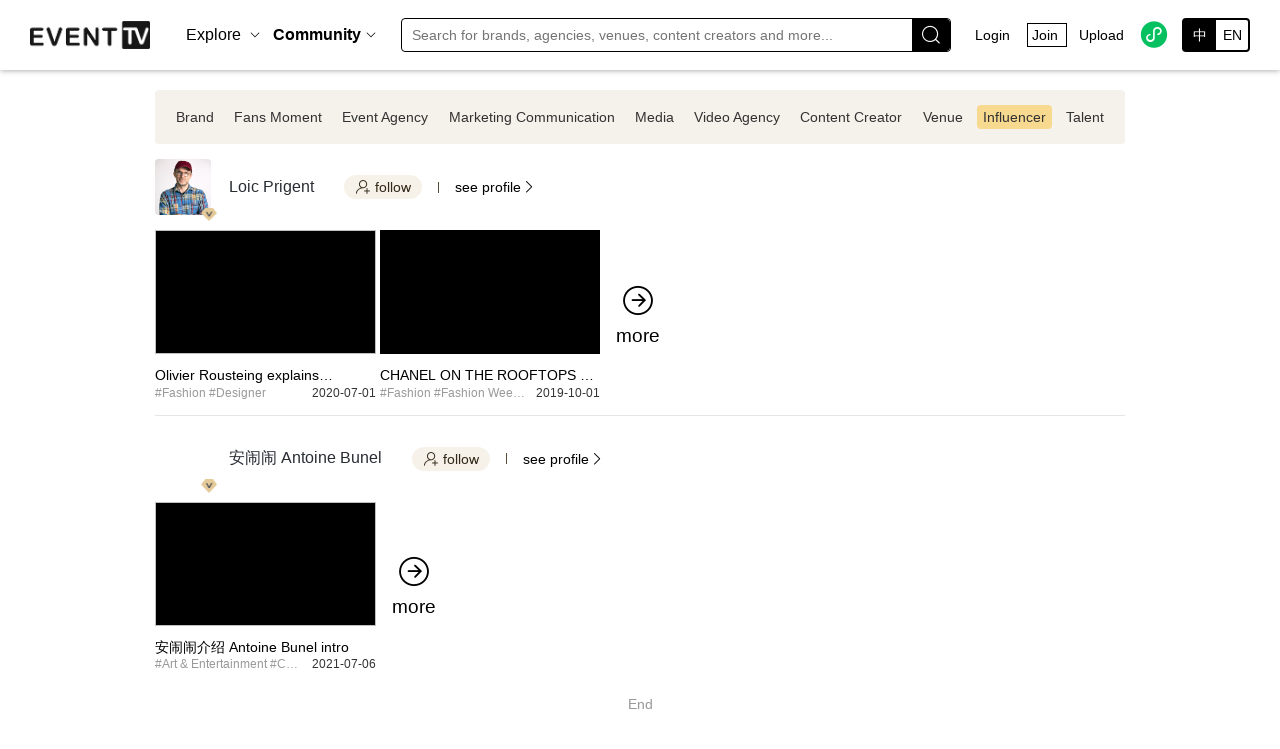

--- FILE ---
content_type: text/html;charset=UTF-8
request_url: https://www.eventtv.video/homepc/commun?videouserReserved=8
body_size: 10867
content:


<!DOCTYPE html>
<html lang="en" xmlns:c="http://www.w3.org/1999/XSL/Transform">

<head>
    <title>EVENT TV</title>
    <meta name="description" content="">
    <meta name="keywords" content="">
    
<meta charset="UTF-8">
<meta http-equiv="X-UA-Compatible" content="IE=edge">
<meta name="viewport" content="width=device-width, initial-scale=0.375, maximum-scale=1, user-scalable=no">
<!-- Set render engine for 360 browser 指定使用webkit渲染 -->
<meta name="renderer" content="webkit">
<!-- No Baidu Siteapp 防贴广告-->
<meta http-equiv="Cache-Control" content="no-siteapp" />
<link rel="icon" type="image/png" href="/static/picture/favicon.ico" />
<!-- Add to homescreen for Chrome on Android -->
<meta name="mobile-web-app-capable" content="yes">
<link rel="icon" sizes="192x192" href="/static/picture/favicon.ico" />
<!-- Add to homescreen for Safari on iOS -->
<meta name="apple-mobile-web-app-capable" content="yes">
<meta name="apple-mobile-web-app-status-bar-style" content="black">
<meta name="apple-mobile-web-app-title" content="Page" />
<link rel="apple-touch-icon-precomposed" href="/static/picture/favicon.ico" />
<!-- 让IE8/9支持媒体查询，从而兼容栅格 -->
<!--[if lt IE 9]>
<script src="https://cdn.staticfile.org/html5shiv/r29/html5.min.js"></script>`
<script src="https://cdn.staticfile.org/respond.js/1.4.2/respond.min.js"></script>
<![endif]-->
<link rel="stylesheet" href="/static/outUI/layui/css/layui.css?t=1224v2">
<link id="layuicss-layer" rel="stylesheet" href="/static/outUI/layui/css/modules/layer/default/layer.css?v=3.1.1" media="all">
<link rel="stylesheet" href="/static/css/pc/commonpc.css?t=1224v2">
<script src="/static/js/jquery-3.2.1.min.js"></script>
<script src="/static/font/iconfont/icon-svg.js"></script>
<script>
    var _hmt = _hmt || [];
    (function() {
        var hm = document.createElement("script");
        hm.src = "https://hm.baidu.com/hm.js?cb64771cb31cb045cbf007b2779ae536";
        var s = document.getElementsByTagName("script")[0];
        s.parentNode.insertBefore(hm, s);
    })();
</script>
<script>
    console.log(!'');
    if (!''){
        if (navigator.language != 'zh-CN') {
            location.search = location.search + '&language=EN'
        }
    }
</script>
<script>
    function mobilecheck() {
        var check = false;
        (function (a) { if (/(android|bb\d+|meego).+mobile|avantgo|bada\/|blackberry|blazer|compal|elaine|fennec|hiptop|iemobile|ip(hone|od)|iris|kindle|lge |maemo|midp|mmp|mobile.+firefox|netfront|opera m(ob|in)i|palm( os)?|phone|p(ixi|re)\/|plucker|pocket|psp|series(4|6)0|symbian|treo|up\.(browser|link)|vodafone|wap|windows ce|xda|xiino/i.test(a) || /1207|6310|6590|3gso|4thp|50[1-6]i|770s|802s|a wa|abac|ac(er|oo|s\-)|ai(ko|rn)|al(av|ca|co)|amoi|an(ex|ny|yw)|aptu|ar(ch|go)|as(te|us)|attw|au(di|\-m|r |s )|avan|be(ck|ll|nq)|bi(lb|rd)|bl(ac|az)|br(e|v)w|bumb|bw\-(n|u)|c55\/|capi|ccwa|cdm\-|cell|chtm|cldc|cmd\-|co(mp|nd)|craw|da(it|ll|ng)|dbte|dc\-s|devi|dica|dmob|do(c|p)o|ds(12|\-d)|el(49|ai)|em(l2|ul)|er(ic|k0)|esl8|ez([4-7]0|os|wa|ze)|fetc|fly(\-|_)|g1 u|g560|gene|gf\-5|g\-mo|go(\.w|od)|gr(ad|un)|haie|hcit|hd\-(m|p|t)|hei\-|hi(pt|ta)|hp( i|ip)|hs\-c|ht(c(\-| |_|a|g|p|s|t)|tp)|hu(aw|tc)|i\-(20|go|ma)|i230|iac( |\-|\/)|ibro|idea|ig01|ikom|im1k|inno|ipaq|iris|ja(t|v)a|jbro|jemu|jigs|kddi|keji|kgt( |\/)|klon|kpt |kwc\-|kyo(c|k)|le(no|xi)|lg( g|\/(k|l|u)|50|54|\-[a-w])|libw|lynx|m1\-w|m3ga|m50\/|ma(te|ui|xo)|mc(01|21|ca)|m\-cr|me(rc|ri)|mi(o8|oa|ts)|mmef|mo(01|02|bi|de|do|t(\-| |o|v)|zz)|mt(50|p1|v )|mwbp|mywa|n10[0-2]|n20[2-3]|n30(0|2)|n50(0|2|5)|n7(0(0|1)|10)|ne((c|m)\-|on|tf|wf|wg|wt)|nok(6|i)|nzph|o2im|op(ti|wv)|oran|owg1|p800|pan(a|d|t)|pdxg|pg(13|\-([1-8]|c))|phil|pire|pl(ay|uc)|pn\-2|po(ck|rt|se)|prox|psio|pt\-g|qa\-a|qc(07|12|21|32|60|\-[2-7]|i\-)|qtek|r380|r600|raks|rim9|ro(ve|zo)|s55\/|sa(ge|ma|mm|ms|ny|va)|sc(01|h\-|oo|p\-)|sdk\/|se(c(\-|0|1)|47|mc|nd|ri)|sgh\-|shar|sie(\-|m)|sk\-0|sl(45|id)|sm(al|ar|b3|it|t5)|so(ft|ny)|sp(01|h\-|v\-|v )|sy(01|mb)|t2(18|50)|t6(00|10|18)|ta(gt|lk)|tcl\-|tdg\-|tel(i|m)|tim\-|t\-mo|to(pl|sh)|ts(70|m\-|m3|m5)|tx\-9|up(\.b|g1|si)|utst|v400|v750|veri|vi(rg|te)|vk(40|5[0-3]|\-v)|vm40|voda|vulc|vx(52|53|60|61|70|80|81|83|85|98)|w3c(\-| )|webc|whit|wi(g |nc|nw)|wmlb|wonu|x700|yas\-|your|zeto|zte\-/i.test(a.substr(0, 4))) check = true; })(navigator.userAgent || navigator.vendor || window.opera);
        return check;
    }
    if(mobilecheck()){
        setTimeout(function (){
            $('body').append('<div class="pcblock-container">\n' +
                '    <img class="pcblock-img" src="/static/picture/beinitMini.jpg" alt="">\n' +
                '    <p class="pcblock-tips">为了您更好的浏览体验<br/>请使用微信扫码浏览EVENT TV小程序</p>\n' +
                '    <p class="pcblock-tips-en">For your better browsing experience<br/>Use WeChat scan to browse the EVENT TV mini program</p>\n' +
                '</div>');
            $('html').css('overflow','hidden');
        },8000);
    }
</script>

    <link rel="stylesheet" href="/static/css/pc/homepc/commun.css?t=1224v2">
</head>

<body>
    
<nav class="common-nav ">
    <div class="nav-md">
        <a class="common-logo-a" href="/homepc/index">
            <img class="common-logo" src="/static/picture/event.png" alt="EVENT TV" >
            <img class="common-logo common-logo-w" src="/static/picture/event-w.png" alt="EVENT TV" >
        </a>
        <div class="common-nav-md">
            <a class="nav-p" href="/homepc/class">分类</a>
            <svg class="iconsvg nav-open" aria-hidden="true"><use xlink:href="#icon-gengduo-"></use></svg>
            <div class="common-nav-select-box">
                <div class="common-nav-select" id="navClass">
                    <div class="common-select-item"><i class="layui-icon layui-anim layui-anim-rotate layui-anim-loop">&#xe63d;</i> Loading...</div>
                </div>
            </div>
        </div>
        <div class="common-nav-md">
            <a class="nav-p" href="/homepc/commun">社区</a>
            <svg class="iconsvg nav-open" aria-hidden="true"><use xlink:href="#icon-gengduo-"></use></svg>
            <div class="common-nav-select-box">
                <div class="common-nav-select">
                    <a class="common-select-item" href="/homepc/commun?videouserReserved=1">品牌</a>
                    <a class="common-select-item" href="/homepc/typeList?videoType=3">Vlog</a>
                    <a class="common-select-item" href="/homepc/commun?videouserReserved=4">活动公司</a>
                    <a class="common-select-item" href="/homepc/commun?videouserReserved=3">公关营销传播公司</a>
                    <a class="common-select-item" href="/homepc/commun?videouserReserved=7">新媒体</a>
                    <a class="common-select-item" href="/homepc/commun?videouserReserved=2">视频公司</a>
                    <a class="common-select-item" href="/homepc/commun?videouserReserved=9">内容创造者</a>
                    <a class="common-select-item" href="/homepc/commun?videouserReserved=6">场地</a>
                    <a class="common-select-item" href="/homepc/commun?videouserReserved=8">名人&关键领袖</a>
                    <a class="common-select-item" href="/homepc/commun?videouserReserved=5">经纪公司</a>
                </div>
            </div>
        </div>
        <!--<a class="common-nav-md" href="/homepc/class?video6=94&video2=24&oneclass=24">
            <p class="nav-p">即将到来</p>
&lt;!&ndash;            <svg class="iconsvg nav-open" aria-hidden="true"><use xlink:href="#icon-gengduo-"></use></svg>&ndash;&gt;
        </a>
        <a class="common-nav-md" href="javascript:;" >
            <p class="nav-p">直播</p>
&lt;!&ndash;            <svg class="iconsvg nav-open" aria-hidden="true"><use xlink:href="#icon-gengduo-"></use></svg>&ndash;&gt;
            <div class="common-nav-select-box">
                <div class="common-nav-select common-nav-soon">
                    <div class="common-select-item">即将到来</div>
                </div>
            </div>
        </a>
        <a class="common-nav-md" href="javascript:;" >
            <p class="nav-p">职位列表</p>
&lt;!&ndash;            <svg class="iconsvg nav-open" aria-hidden="true"><use xlink:href="#icon-gengduo-"></use></svg>&ndash;&gt;
            <div class="common-nav-select-box">
                <div class="common-nav-select common-nav-soon">
                    <div class="common-select-item">即将到来</div>
                </div>
            </div>
        </a>-->
        <form class="common-nav-searh layui-form" lay-filter="navSearch" action="/searchpc/search">
            <input type="text" name="searchval" placeholder="你想看什么？" autocomplete="off" class="layui-input common-nav-searh-input" value="">
            <button class="nav-search-btn iconfont" lay-submit lay-filter="navSearch">&#xe6e0;</button>
        </form>
        <div class="common-nav-tool">
            <div class="tool-icon-box" id="navMy" >
                <a id="navNoLogin" href="/mypc/person" class="tool-icon">登录</a>
                <div id="navPerson" class="common-nav-mylayer">
                    <div class="nav-mylayer-arrow"></div>
                    <div class="nav-mylayer-container">
                        <a href="/mypc/person" class="nav-mylayer-info-box">
                            <div class="nav-mylayer-head" style="background-image: url()"></div>
                            <h6 class="nav-mylayer-name"></h6>
                            <h6 class="nav-mylayer-secon-name"></h6>
                        </a>
                        <div class="nav-mylayer-count-box">
                            
                            
                            
                            
                            
                                
                                
                                
                                
                            
                            <a href="/userpc/userlist?data=videoGood" class="nav-mylayer-count-item">
                                <p class="nav-mylayer-count">0</p>
                                <p class="nav-mylayer-count-text">已获赞</p>
                            </a>
                            <a href="/userpc/userlist?data=list" class="nav-mylayer-count-item">
                                <p class="nav-mylayer-count">0</p>
                                <p class="nav-mylayer-count-text">粉丝</p>
                            </a>
                            <a href="/userpc/userlist?data=follow" class="nav-mylayer-count-item">
                                <p class="nav-mylayer-count">0</p>
                                <p class="nav-mylayer-count-text">关注</p>
                            </a>
                            <a href="/userpc/userlist?data=myGood" class="nav-mylayer-count-item">
                                <p class="nav-mylayer-count">0</p>
                                <p class="nav-mylayer-count-text">我的赞</p>
                            </a>
                        </div>
                        <div class="nav-mylayer-link-box">
                            <a href="/mypc/person" class="nav-mylayer-link-item"><i class="iconfont-Ya nav-mylayer-link-icon">&#xe60f;</i>个人中心</a>
                            <a href="/mypc/msg" class="nav-mylayer-link-item">
                                <i class="iconfont-Ya nav-mylayer-link-icon">&#xe677;</i>
                                <span class="nav-mylayer-msg" id="navLayerMsg">站内信</span>
                            </a>
                            <a href="/mypc/invoice" class="nav-mylayer-link-item"><i class="iconfont-Ya nav-mylayer-link-icon">&#xe668;</i>发票管理</a>
                            <a href="/logout" class="nav-mylayer-link-item"><i class="iconfont nav-mylayer-link-icon">&#xe63e;</i>退出</a>
                        </div>
                    </div>
                </div>
            </div>
            <div class="tool-icon-box"><a class="tool-icon" href="/mypc/pay">VIP</a></div>
            <div class="tool-icon-box" id="navUpload" >
                <a href="/uploadpc/add" class="tool-icon" >上传</a>
                
                    <div id="uploadLogin" class="common-nav-mylayer upload-mylayer">
                        <div class="nav-mylayer-arrow"></div>
                        <div class="nav-mylayer-container nav-mylayer-upload-nologin">
                            <div class="nav-mylayer-info-box">点击登录 更多精彩</div>
                            <div class="nav-mylayer-loginbtn">登录</div>
                        </div>
                    </div>
                
            </div>
        </div>
        <div class="tool-icon-box" id="navQr">
            <i class="iconfont nav-wechat">&#xe64f;</i>
            <div id="navQrlayer" class="common-nav-mylayer common-nav-qrlayer">
                <div class="nav-mylayer-arrow"></div>
                <div class="common-nav-qrbox">
                    <a href="/static/picture/beinitMini.jpg" target="_blank"><img src="/static/picture/beinitMini.jpg" alt="EVENT TV" class="common-nav-miniQr"></a>
                    <div class="common-nav-qrtips">小程序</div>
                </div>
            </div>
        </div>
        <div class="common-nav-language">
            <a class="lang-btn " href="?language=CN&videouserReserved=8">中</a>
            <a class="lang-btn lang-act" href="?language=EN&videouserReserved=8">EN</a>
        </div>
    </div>
</nav>
<script>
    $(document).ready(function () {
        $(function () {
            //导航高亮
            var pathName = location.pathname;
            var aMark = $('.nav-p[href="' + pathName + '"]');
            if (aMark.length > 0) {
                aMark.addClass('nav-act');
            }
        });
        $(function (){
            //添加分类菜单
            $.ajax({
                type: 'POST',
                cache: true,
                url: '/front/searchOneclassify',
                data: JSON.stringify({}),
                dataType: 'json',
                contentType: 'application/json',
                success: function (res){
                    // console.log('分类',res);
                    window.allClass = res.data;
                    var oneClass=['<div class="common-select-item select-one"><a href="/homepc/class">全部</a></div>'];
                    $.each(res.data, function (index, item) {
                        var twoClass = ['<a class="common-select-item" href="/homepc/class?video2=' + item.oneclassifyId + '">全部</a>'];
                        $.each(item.twoclassify, function (index2, item2) {
                            twoClass.push('<a class="common-select-item" href="/homepc/class?video2='+item.oneclassifyId+'&video6=' + item2.twoclassifyId + '">' + item2.twoclassifyName + '</a>');
                        });
                        oneClass.push('<div class="common-select-item select-one">' +
                            '              <a href="/homepc/class?video2=' + item.oneclassifyId + '">' + item.oneclassifyName + '</a>' +
                            '              <svg class="iconsvg common-select-item-icon" aria-hidden="true"><use xlink:href="#icon-gengduo-"></use></svg>' +
                            '              <div class="common-select-item-sub">' +
                            twoClass.join('') +
                            '              </div>' +
                            '          </div>');
                    });
                    $('#navClass').empty().append(oneClass.join(''));
                }
            });
        });
        $(function () {
            //导航悬浮子选择菜单
            $('.common-nav-md').hover(function () {
                $(this).find('.common-nav-select-box').stop(true).slideDown(200);
            }, function () {
                $(this).find('.common-nav-select-box').slideUp(150);
            });
        });
        $(function () {
            //小程序出现二维码
            var navlayerOpen = null;
            $('#navQr').hover(function () {
                clearTimeout(navlayerOpen);
                $('#navQrlayer').stop().slideDown(300);
            }, function () {
                navlayerOpen = setTimeout(function () {
                    $('#navQrlayer').slideUp(300);
                }, 300);
            });
        });
        if (isEmpty('')) {
            $('#navUpload,.nav-mylayer-container-nologin,#navNoLogin').click(function () {
                pcWxLogin();
                return false;
            });
            $(function () {
                //上传出现登录
                var navlayerOpen = null;
                $('#navUpload').hover(function () {
                    clearTimeout(navlayerOpen);
                    $('#uploadLogin').stop().slideDown(300);
                }, function () {
                    navlayerOpen = setTimeout(function () {
                        $('#uploadLogin').slideUp(300);
                    }, 300);
                });
            });
        }else{
            $(function () {
                //用户悬浮出现子集及一些事件处理
                var navlayerOpen = null;
                $('#navMy').hover(function () {
                    clearTimeout(navlayerOpen);
                    $('#navPerson').stop().slideDown(300);
                }, function () {
                    navlayerOpen = setTimeout(function () {
                        $('#navPerson').slideUp(300);
                    }, 300);
                });
            });
        }
        checkMessage();

        //检查站内信红点
        function checkMessage() {
            if (isEmpty('')) return false;
            var noRead = '<span class="more-msg-dot"></span>'; //未读站内信dom
            var barNoRead = '<span class="more-msg-dot-bar"></span>';
            var messageCount = $.ajax({
                type: 'POST',
                url: '/front/message',
                data: JSON.stringify({}),
                success: function (data) {
                    if (data.success) {
                        if (data.data == 1) {
                            $('#navMy').prepend(barNoRead);
                            $('#navLayerMsg').prepend(noRead);
                            //只在我的页面做展示
                            $('#more-msg').prepend(noRead);
                        }
                    } else {
                        console.error(data);
                    }
                },
                dataType: 'json',
                contentType: 'application/json'
            });
        }
    });
</script>

    <main class="layui-container">
        <div class="class-container">
            <a href="?videouserReserved=1" class="class-item" data-id="1">品牌</a>
            <a href="/homepc/typeList?videoType=3" class="class-item" data-id="0">Vlog</a>
            <a href="?videouserReserved=4" class="class-item" data-id="4">活动公司</a>
            <a href="?videouserReserved=3" class="class-item" data-id="3">公关营销传播公司</a>
            <a href="?videouserReserved=7" class="class-item" data-id="7">新媒体</a>
            <a href="?videouserReserved=2" class="class-item" data-id="2">视频公司</a>
            <a href="?videouserReserved=9" class="class-item" data-id="9">内容创造者</a>
            <a href="?videouserReserved=6" class="class-item" data-id="6">场地</a>
            <a href="?videouserReserved=8" class="class-item" data-id="8">名人&关键领袖</a>
            <a href="?videouserReserved=5" class="class-item" data-id="5">经纪公司</a>
        </div>
        <!-- 社区视频列表 -->
        <div id="list"></div>
        <!-- 社区视频列表结束 -->
    </main>
    <script type="text/html" id="passwordTpl">
        <div class="password-layer-form">
            <input class="layui-input password-layer-input" type="password" name="password" placeholder="请输入密码" autocomplete="off" lay-verify="required" required lay-reqText="请填写密码" id="password-input">
            <button class="layui-btn layui-btn-radius password-layer-btn" id="password-btn">确认</button>
            <div class="close"><i class="layui-icon layui-icon-close" style="color:#A7A39C;"></i></div>
        </div>
    </script>
    <script src="/static/outModel/swiper/swiper.min.js"></script>
    <script src="/static/outModel/waterfall/jquery.masonry.min.js"></script>
    <script src="/static/outModel/imagesLoaded/imagesLoaded.js"></script>
    <script type="text/javascript" src="/static/js/jweixin-1.3.2.js"></script>
    <script src="/static/js/common.js"></script>
    
<footer class="common-footer">
    <div class="layui-container">
        <div class="common-footer-container">
            <a href="/homepc/index" class="common-footer-logo"><img src="/static/picture/event.png" alt="EVENT TV" ></a>
            <div class="common-footer-linkbox">
                <a href="/uedit?type=join" class="common-footer-link">加入指南</a>
                <a href="/uedit?type=contact" class="common-footer-link">联系我们</a>
            </div>
            <div class="common-footer-linkbox">
                <a href="/uedit?type=xieyi" class="common-footer-link">用户协议</a>
                <a href="/uedit?type=about" class="common-footer-link">关于我们</a>
            </div>
            <div class="common-footer-right-container">
                <div class="footer-icon-item">
                    <i class="footer-icon iconfont" data-inf="wx">&#xe65f;</i>
                    <div class="footer-icon-layer">
                        <a href="/static/picture/wechatQr.jpg" target="_blank"><img src="/static/picture/wechatQr.jpg" alt="" class="footer-icon-layer-img"></a>
                    </div>
                </div>
                <div class="footer-icon-item">
                    <i class="footer-icon iconfont" data-inf="in">&#xe655;</i>
                    <div class="footer-icon-layer">
                        <div class="footer-icon-layer-content">敬请期待</div>
                    </div>
                </div>
                <div class="footer-icon-item" id="wbShare">
                    <i class="footer-icon iconfont" data-inf="wb">&#xe681;</i>
                </div>
                <div class="footer-icon-item">
                    <i class="footer-icon iconfont" data-inf="fb">&#xe664;</i>
                    <div class="footer-icon-layer">
                        <div class="footer-icon-layer-content">敬请期待</div>
                    </div>
                </div>
                <div class="footer-icon-item">
                    <i class="footer-icon iconfont" data-inf="ins">&#xe660;</i>
                    <div class="footer-icon-layer">
                        <div class="footer-icon-layer-content">敬请期待</div>
                    </div>
                </div>
                <img src="/static/picture/beinitMini.jpg" alt="" class="footer-qrimg">
            </div>
        </div>
    </div>
    <div class="back-top"><i class="iconfont">&#xe64c;</i></div>
</footer>
<div class="common-footer-textarea">
    <div class="layui-container">
        <div class="common-footer-gov">
            <a class="common-footer-a" href="//beian.miit.gov.cn/" target="_blank">互联网ICP备案:沪ICP备19044576号</a>
            <span class="common-footer-a">广播电视节目制作经营许可证:（沪）字第03514号</span>
            <span class="common-footer-a">增值电信业务经营许可证:沪B2-20200904</span>
            <div class="common-footer-a-box">
                <a class="common-footer-a" href="http://www.shjbzx.cn/" target="_blank">上海互联网举报中心</a>
                &nbsp;|&nbsp;
                <a class="common-footer-a" href="http://jbts.mct.gov.cn/" target="_blank">12318全国文化市场举报网站</a>
            </div>
        </div>
    </div>
</div>
<script src="/static/outUI/layui/layui.js"></script>
<script src="/static/js/common.js"></script>
<script>
    $(window).scroll(function () {
        var scroH = $(this).scrollTop();
        if (scroH > 450) {
            $('.back-top').addClass('back-show');
        } else {
            $('.back-top').removeClass('back-show');
        }
    });
    //返回顶部
    $('.back-top').click(function () {
        var topTime = isEmpty('')?300:0;
        $('html,body').animate({ scrollTop: 0 }, topTime);
    });
    // 微博分享
    $('#wbShare').click(function () {
        window.sharetitle='EVENT TV';
        window.shareUrl='';
        (function (s, d, e) {
            try { } catch (e) { }
            var f = 'http://v.t.sina.com.cn/share/share.php?',
                u = window.location.href,
                p = ['url=', e(u), '&title=', e(window.sharetitle), '&appkey=1389975891', '&pic=', e(window.shareUrl)].join('');

            function a() {
                if (!window.open([f, p].join(''), 'mb', ['toolbar=0,status=0,resizable=1,width=888,height=666,left=', (s.width - 620) / 2, ',top=', (s.height - 450) / 2].join(''))) u.href = [f, p].join('');
            };
            if (/Firefox/.test(navigator.userAgent)) { setTimeout(a, 0) } else { a() }
        })(screen, document, encodeURIComponent);
    });
</script>

    <script>
        $(document).ready(function () {
            layui.use(['element', 'layer', 'flow'], function () {
                var element = layui.element,
                    layer = layui.layer,
                    flow = layui.flow;

                var userId = '';
                var userType = '8'||1;
                $('.class-item[data-id='+userType+']').addClass('class-item-active');
                loadList();

                $('body').on('click', '.follow-btn', function () {
                    //关注
                    var $that = $(this);
                    var attentionPersonBy = $(this).attr('data-by-id');
                    var param = { "attentionPersonBy": attentionPersonBy, "attentionPerson": userId };
                    $.ajax({
                        type: 'POST',
                        url: '/foreground/attentionInsert',
                        data: JSON.stringify(param),
                        beforeSend: function (xhr) {
                            // layer.msg('载入中...', {time: 15000});
                        },
                        success: function (data) {
                            if (data.success) {
                                layer.close(layer.index);
                                $that.toggleClass('toggle');
                                layer.msg('操作成功~', { time: 1200 });
                            } else {
                                //layer.msg(data.message);
                            }
                        },
                        timeout: 15000,
                        error: function (XMLHttpRequest, textStatus, errorThrown) {
                            textStatus == 'timeout' ? layer.msg("请求超时，请重试") : layer.msg("请求异常，请重试");
                        },
                        dataType: 'json',
                        contentType: 'application/json'
                    });
                }).on('click', '.user-head, .user-msg, .company-head-box', function () {
                    //跳转
                    var userById = $(this).parents().attr('data-id');
                    location.href = '/follow/index?userId=' + userById;
                });

                function loadList() {
                    var swiperObj = {};
                    flow.load({
                        elem: '#list', //指定列表容器
                        mb: 100,
                        isLazyimg: true,
                        done: function (page, next) { //到达临界点（默认滚动触发），触发下一页
                            var lis = [];
                            var param = { "videouserReserved": userType };
                            $.ajax({
                                type: 'POST',
                                url: '/foreground/videoUserSearch?page=1&limit=',
                                data: JSON.stringify(param),
                                success: function (data) {
                                    try {
                                        if (userType > 7 && false) {
                                            $.each(data.data, function (index, item) {
                                                var isFollow = '', company = '';
                                                if (item.videouserReserved4 == 1) isFollow = ' toggle';
                                                if (!isEmpty(item.videouserCompany)) company = item.videouserCompany;
                                                if (isEmpty(item.videouserReserved8)) item.videouserReserved8 = '自由职业者';
                                                var followModel = '<div class="follow-btn ' + isFollow + '" data-by-id="' + item.videouserId + '"><p class="follow-show"><i class="iconfont-Ya">&#xe636;</i>取关</p><p class="follow-hide"><i class="iconfont-Ya">&#xe72b;</i>关注</p></div>';
                                                if (item.videouserId == userId) followModel = '';
                                                var imgLabel = '';
                                                if (!isEmpty(item.videouserReserved)) {
                                                    imgLabel = '<img class="head-icon" src="/static/picture/headIcon/head-icon' + item.videouserReserved + '.png" alt="">';
                                                }
                                                lis.push('<div class="follow-model" data-id="' + item.videouserId + '">' +
                                                    '            <div class="user-head" data-id="' + item.videouserId + '" style="background-image: url(' + item.videouserPortrait + ');">' +
                                                    imgLabel +
                                                    '            </div>' +
                                                    '            <div class="user-msg">' +
                                                    '                <p class="user-name">' + item.videouserNickname + '<span class="user-job">' + item.videouserReserved8 + '</span></p>' +
                                                    '                <p class="user-company">' + company + '</p>' +
                                                    '                <div class="user-statis">' +
                                                    '                    <p class="user-statis-video">' + item.videouserReserved9 + '作品</p>' +
                                                    '                    <span class="user-statis-line">|</span>' +
                                                    '                    <p class="user-statis-follow">' + item.videouserAttention + '关注</p>' +
                                                    '                    <span class="user-statis-line">|</span>' +
                                                    '                    <p class="user-statis-fans">' + item.videouserFans + '粉丝</p>' +
                                                    '                </div>' +
                                                    '            </div>' +
                                                    followModel +
                                                    '        </div>');
                                            });
                                        } else {
                                            $.each(data.data, function (index, item) {
                                                var swiperList = [];

                                                var isFollow = '', company = '';
                                                if (item.videouserReserved4 == 1) isFollow = ' toggle';
                                                var followModel = '<div class="follow-btn ' + isFollow + '" data-by-id="' + item.videouserId + '"><p class="follow-show"><i class="iconfont-Ya">&#xe636;</i>取关</p><p class="follow-hide"><i class="iconfont-Ya">&#xe72b;</i>关注</p></div>';
                                                if (item.videouserId == userId) followModel = '';

                                                if (item.videoList.length > 0) {
                                                    $.each(item.videoList, function (index2, item2) {
                                                        if (index2 > 3) return false;
                                                        var videoLimits = '';
                                                        if (item2.videoLimits !== 1) {
                                                            videoLimits = '<div class="common-qx-icon"><img class="qx-icon" src="/static/picture/find/videoLimits' + item2.videoLimits + '.png"></div>'
                                                        }
                                                        var labelArr = ['#'+item2.oneclassify.oneclassifyName];
                                                        $.each(item2.twoclassifyList,function (index3, item3){
                                                            labelArr.push('#'+item3.twoclassifyName);
                                                        });
                                                        swiperList.push('<a href="/homepc/videoDetail?videoId=' + item2.videoId + '" target="_self" class="common-user2-video-item" data-id=' + item2.videoId + '>' +
                                                            '               <div class="common-user2-video-map"><img lay-src="' + item2.videoMap + '" class="common-user2-video-map-img" alt="">' + videoLimits + '</div>' +
                                                            '               <h5 class="common-user2-video-tit">' + item2.videoHeadline + '</h5>' +
                                                            '<div class="common-user2-video-newbox">' +
                                                            '   <div class="common-user2-video-newlabel">'+labelArr.join(' ')+'</div>' +
                                                            '   <div class="common-user2-video-acttime">'+item2.videoActivityTime+'</div>' +
                                                            '</div>'+
                                                            '            </a>');
                                                    });
                                                    if (swiperList.length > 0) {
                                                        swiperList.push('<a href="/userpc/userInfo?userId=' + item.videouserId + '" target="_self" class="common-user2-videos-more"><i class="iconfont">&#xe650;</i><span>更多</span></a>')
                                                    }
                                                } var imgLabel = '';
                                                if (!isEmpty(item.videouserReserved)) {
                                                    imgLabel = '<img class="head-icon" src="/static/picture/headIcon/head-icon' + item.videouserReserved + '.png" alt="">';
                                                }
                                                lis.push('<div class="common-user2-model" data-id="' + item.videouserId + '">' +
                                                    '         <div class="user2-head-line">' +
                                                    '             <a href="/userpc/userInfo?userId=' + item.videouserId + '" target="_self" class="common-user-head user2-head" style="background-image: url(' + item.videouserPortrait + ');">' +
                                                    imgLabel +
                                                    '             </a>' +
                                                    '             <a href="/userpc/userInfo?userId=' + item.videouserId + '" target="_self" class="common-user2-name">' + item.videouserNickname + '</a>' +
                                                    followModel +
                                                    '             <div class="user2-spear-line"></div>' +
                                                    '             <a href="/userpc/userInfo?userId=' + item.videouserId + '" target="_self" class="user2-view">查看 <i class="iconfont user2-view-icon">&#xe799;</i></a>' +
                                                    '         </div>' +
                                                    '         <div class="common-user2-videos">' +
                                                    swiperList.join('') +
                                                    '         </div>' +
                                                    '     </div>');
                                            });
                                        }
                                    } catch (e) {
                                        console.error('获取用户列表出错', e);
                                    }
                                    next(lis.join(''), page < data.pages);
                                },
                                error: function (XMLHttpRequest, textStatus, errorThrown) {
                                    textStatus == 'timeout' ? layer.msg("请求超时，请重试") : layer.msg("请求异常，请重试");
                                },
                                dataType: 'json',
                                contentType: 'application/json'
                            })
                        },
                        end: "<p class='no-more-tips'>已经到底啦<p>",
                    });
                }

                $('#list').on('click', '.common-user2-video-item', function () {
                    var thisLink = $(this).attr('href');
                    var videoId = $(this).attr('data-id');
                    console.log(videoId);
                    $.ajax({
                        type: 'POST',
                        url: '/front/limlitsVideo',
                        data: JSON.stringify({ videoId: videoId }),
                        beforeSend: function (xhr) {
                            likeLine = true;
                            layer.msg('载入中...', { time: 30000 });
                        },
                        success: function (data) {
                            layer.close(layer.index);
                            if (data.data == 1) {
                                location.assign(thisLink);
                            } else if (data.data == 2) {
                                layer.msg('您还不是付费会员<br/>要先付费才能观看此视频')
                            } else if (data.data == 3) {
                                //密码弹窗
                                layer.open({
                                    type: 1,
                                    title: false,
                                    content: $('#passwordTpl').html(),
                                    closeBtn: 0,
                                    area: '380px',
                                    shade: 0.04,
                                    shadeClose: true,
                                    skin: 'video-password-layer',
                                    scrollbar: false,
                                    success: function (layero, index) {
                                        $('#password-btn').click(function () {
                                            var password = $('#password-input').val();
                                            $.ajax({
                                                url: '/front/passwordVideo',
                                                type: 'post',
                                                data: JSON.stringify({ videoId: videoId, videoPassword: password }),
                                                beforeSend: function (xhr) {
                                                    likeLine = true;
                                                    layer.msg('载入中...', { time: 30000 });
                                                },
                                                success: function (data) {
                                                    if (data.success) {
                                                        location.assign(thisLink);
                                                    } else {
                                                        layer.msg('密码错误');
                                                    }
                                                },
                                                timeout: 30000,
                                                error: function (XMLHttpRequest, textStatus, errorThrown) {
                                                    textStatus == 'timeout' ? layer.msg("请求超时，请重试") : layer.msg("请求异常，请重试");
                                                },
                                                dataType: 'json',
                                                contentType: 'application/json'
                                            })
                                        });

                                        $('.close').click(function () {
                                            layer.closeAll();
                                        })
                                    }
                                });
                            };
                        },
                        timeout: 30000,
                        error: function (XMLHttpRequest, textStatus, errorThrown) {
                            likeLine = false;
                            textStatus == 'timeout' ? layer.msg("请求超时，请重试") : layer.msg("请求异常，请重试");
                        },
                        dataType: 'json',
                        contentType: 'application/json'
                    });
                    return false;
                });

            });
        })
    </script>
</body>

</html>


--- FILE ---
content_type: text/html;charset=UTF-8
request_url: https://www.eventtv.video/homepc/commun?videouserReserved=8&language=EN
body_size: 10337
content:


<!DOCTYPE html>
<html lang="en" xmlns:c="http://www.w3.org/1999/XSL/Transform">

<head>
    <title>EVENT TV</title>
    <meta name="description" content="">
    <meta name="keywords" content="">
    
<meta charset="UTF-8">
<meta http-equiv="X-UA-Compatible" content="IE=edge">
<meta name="viewport" content="width=device-width, initial-scale=0.375, maximum-scale=1, user-scalable=no">
<!-- Set render engine for 360 browser 指定使用webkit渲染 -->
<meta name="renderer" content="webkit">
<!-- No Baidu Siteapp 防贴广告-->
<meta http-equiv="Cache-Control" content="no-siteapp" />
<link rel="icon" type="image/png" href="/static/picture/favicon.ico" />
<!-- Add to homescreen for Chrome on Android -->
<meta name="mobile-web-app-capable" content="yes">
<link rel="icon" sizes="192x192" href="/static/picture/favicon.ico" />
<!-- Add to homescreen for Safari on iOS -->
<meta name="apple-mobile-web-app-capable" content="yes">
<meta name="apple-mobile-web-app-status-bar-style" content="black">
<meta name="apple-mobile-web-app-title" content="Page" />
<link rel="apple-touch-icon-precomposed" href="/static/picture/favicon.ico" />
<!-- 让IE8/9支持媒体查询，从而兼容栅格 -->
<!--[if lt IE 9]>
<script src="https://cdn.staticfile.org/html5shiv/r29/html5.min.js"></script>`
<script src="https://cdn.staticfile.org/respond.js/1.4.2/respond.min.js"></script>
<![endif]-->
<link rel="stylesheet" href="/static/outUI/layui/css/layui.css?t=1224v2">
<link id="layuicss-layer" rel="stylesheet" href="/static/outUI/layui/css/modules/layer/default/layer.css?v=3.1.1" media="all">
<link rel="stylesheet" href="/static/css/pc/commonpc.css?t=1224v2">
<script src="/static/js/jquery-3.2.1.min.js"></script>
<script src="/static/font/iconfont/icon-svg.js"></script>
<script>
    var _hmt = _hmt || [];
    (function() {
        var hm = document.createElement("script");
        hm.src = "https://hm.baidu.com/hm.js?cb64771cb31cb045cbf007b2779ae536";
        var s = document.getElementsByTagName("script")[0];
        s.parentNode.insertBefore(hm, s);
    })();
</script>
<script>
    console.log(!'EN');
    if (!'EN'){
        if (navigator.language != 'zh-CN') {
            location.search = location.search + '&language=EN'
        }
    }
</script>
<script>
    function mobilecheck() {
        var check = false;
        (function (a) { if (/(android|bb\d+|meego).+mobile|avantgo|bada\/|blackberry|blazer|compal|elaine|fennec|hiptop|iemobile|ip(hone|od)|iris|kindle|lge |maemo|midp|mmp|mobile.+firefox|netfront|opera m(ob|in)i|palm( os)?|phone|p(ixi|re)\/|plucker|pocket|psp|series(4|6)0|symbian|treo|up\.(browser|link)|vodafone|wap|windows ce|xda|xiino/i.test(a) || /1207|6310|6590|3gso|4thp|50[1-6]i|770s|802s|a wa|abac|ac(er|oo|s\-)|ai(ko|rn)|al(av|ca|co)|amoi|an(ex|ny|yw)|aptu|ar(ch|go)|as(te|us)|attw|au(di|\-m|r |s )|avan|be(ck|ll|nq)|bi(lb|rd)|bl(ac|az)|br(e|v)w|bumb|bw\-(n|u)|c55\/|capi|ccwa|cdm\-|cell|chtm|cldc|cmd\-|co(mp|nd)|craw|da(it|ll|ng)|dbte|dc\-s|devi|dica|dmob|do(c|p)o|ds(12|\-d)|el(49|ai)|em(l2|ul)|er(ic|k0)|esl8|ez([4-7]0|os|wa|ze)|fetc|fly(\-|_)|g1 u|g560|gene|gf\-5|g\-mo|go(\.w|od)|gr(ad|un)|haie|hcit|hd\-(m|p|t)|hei\-|hi(pt|ta)|hp( i|ip)|hs\-c|ht(c(\-| |_|a|g|p|s|t)|tp)|hu(aw|tc)|i\-(20|go|ma)|i230|iac( |\-|\/)|ibro|idea|ig01|ikom|im1k|inno|ipaq|iris|ja(t|v)a|jbro|jemu|jigs|kddi|keji|kgt( |\/)|klon|kpt |kwc\-|kyo(c|k)|le(no|xi)|lg( g|\/(k|l|u)|50|54|\-[a-w])|libw|lynx|m1\-w|m3ga|m50\/|ma(te|ui|xo)|mc(01|21|ca)|m\-cr|me(rc|ri)|mi(o8|oa|ts)|mmef|mo(01|02|bi|de|do|t(\-| |o|v)|zz)|mt(50|p1|v )|mwbp|mywa|n10[0-2]|n20[2-3]|n30(0|2)|n50(0|2|5)|n7(0(0|1)|10)|ne((c|m)\-|on|tf|wf|wg|wt)|nok(6|i)|nzph|o2im|op(ti|wv)|oran|owg1|p800|pan(a|d|t)|pdxg|pg(13|\-([1-8]|c))|phil|pire|pl(ay|uc)|pn\-2|po(ck|rt|se)|prox|psio|pt\-g|qa\-a|qc(07|12|21|32|60|\-[2-7]|i\-)|qtek|r380|r600|raks|rim9|ro(ve|zo)|s55\/|sa(ge|ma|mm|ms|ny|va)|sc(01|h\-|oo|p\-)|sdk\/|se(c(\-|0|1)|47|mc|nd|ri)|sgh\-|shar|sie(\-|m)|sk\-0|sl(45|id)|sm(al|ar|b3|it|t5)|so(ft|ny)|sp(01|h\-|v\-|v )|sy(01|mb)|t2(18|50)|t6(00|10|18)|ta(gt|lk)|tcl\-|tdg\-|tel(i|m)|tim\-|t\-mo|to(pl|sh)|ts(70|m\-|m3|m5)|tx\-9|up(\.b|g1|si)|utst|v400|v750|veri|vi(rg|te)|vk(40|5[0-3]|\-v)|vm40|voda|vulc|vx(52|53|60|61|70|80|81|83|85|98)|w3c(\-| )|webc|whit|wi(g |nc|nw)|wmlb|wonu|x700|yas\-|your|zeto|zte\-/i.test(a.substr(0, 4))) check = true; })(navigator.userAgent || navigator.vendor || window.opera);
        return check;
    }
    if(mobilecheck()){
        setTimeout(function (){
            $('body').append('<div class="pcblock-container">\n' +
                '    <img class="pcblock-img" src="/static/picture/beinitMini.jpg" alt="">\n' +
                '    <p class="pcblock-tips">为了您更好的浏览体验<br/>请使用微信扫码浏览EVENT TV小程序</p>\n' +
                '    <p class="pcblock-tips-en">For your better browsing experience<br/>Use WeChat scan to browse the EVENT TV mini program</p>\n' +
                '</div>');
            $('html').css('overflow','hidden');
        },8000);
    }
</script>

    <link rel="stylesheet" href="/static/css/pc/homepc/commun.css?t=1224v2">
</head>

<body>
    
<link rel="stylesheet" href="/static/css/pc/commonpc-en.css?t=1224v2">
<nav class="common-nav ">
    <div class="nav-md">
        <a class="common-logo-a" href="/homepc/index">
            <img class="common-logo" src="/static/picture/event.png" alt="EVENT TV" >
            <img class="common-logo common-logo-w" src="/static/picture/event-w.png" alt="EVENT TV" >
        </a>
        <div class="common-nav-md">
            <a class="nav-p" href="/homepc/class" data-title="Explore">Explore</a>
            <svg class="iconsvg nav-open" aria-hidden="true"><use xlink:href="#icon-gengduo-"></use></svg>
            <div class="common-nav-select-box">
                <div class="common-nav-select" id="navClass">
                    <div class="common-select-item"><i class="layui-icon layui-anim layui-anim-rotate layui-anim-loop">&#xe63d;</i> Loading...</div>
                </div>
            </div>
        </div>
        <div class="common-nav-md">
            <a class="nav-p" href="/homepc/commun" data-title="Community">Community </a>
            <svg class="iconsvg nav-open" aria-hidden="true"><use xlink:href="#icon-gengduo-"></use></svg>
            <div class="common-nav-select-box">
                <div class="common-nav-select">
                    <a class="common-select-item" href="/homepc/commun?videouserReserved=1">Brand</a>
                    <a class="common-select-item" href="/homepc/typeList?videoType=3">Fans Moment</a>
                    <a class="common-select-item" href="/homepc/commun?videouserReserved=4">Event Agency</a>
                    <a class="common-select-item" href="/homepc/commun?videouserReserved=3">Marketing Communication</a>
                    <a class="common-select-item" href="/homepc/commun?videouserReserved=7">Media</a>
                    <a class="common-select-item" href="/homepc/commun?videouserReserved=2">Video Agency</a>
                    <a class="common-select-item" href="/homepc/commun?videouserReserved=9">Content Creator</a>
                    <a class="common-select-item" href="/homepc/commun?videouserReserved=6">Venue</a>
                    <a class="common-select-item" href="/homepc/commun?videouserReserved=8">Influencer</a>
                    <a class="common-select-item" href="/homepc/commun?videouserReserved=5">Talent</a>
                </div>
            </div>
        </div>
        <!--<a class="common-nav-md" href="/homepc/class?video6=94&video2=24&oneclass=24">
            <p class="nav-p" data-title="Upcoming">Upcoming</p>
&lt;!&ndash;            <svg class="iconsvg nav-open" aria-hidden="true"><use xlink:href="#icon-gengduo-"></use></svg>&ndash;&gt;
        </a>
        <a class="common-nav-md" href="javascript:;" >
            <p class="nav-p" data-title="Livestreaming">Livestreaming</p>
&lt;!&ndash;            <svg class="iconsvg nav-open" aria-hidden="true"><use xlink:href="#icon-gengduo-"></use></svg>&ndash;&gt;
            <div class="common-nav-select-box">
                <div class="common-nav-select common-nav-soon">
                    <div class="common-select-item">Coming soon</div>
                </div>
            </div>
        </a>
        <a class="common-nav-md" href="javascript:;" >
            <p class="nav-p" data-title="Jobs">Jobs</p>
&lt;!&ndash;            <svg class="iconsvg nav-open" aria-hidden="true"><use xlink:href="#icon-gengduo-"></use></svg>&ndash;&gt;
            <div class="common-nav-select-box">
                <div class="common-nav-select common-nav-soon">
                    <div class="common-select-item">Coming soon</div>
                </div>
            </div>
        </a>-->
        <form class="common-nav-searh layui-form" lay-filter="navSearch" action="/searchpc/search">
            <input type="text" name="searchval" placeholder="Search for brands, agencies, venues, content creators and more..." autocomplete="off" class="layui-input common-nav-searh-input" value="">
            <button class="nav-search-btn iconfont" lay-submit lay-filter="navSearch">&#xe6e0;</button>
        </form>
        <div class="common-nav-tool">
            <div class="tool-icon-box" id="navMy" >
                <a id="navNoLogin" href="/mypc/person" class="tool-icon" data-title="Login">Login</a>
                
            </div>
            <div class="tool-icon-box"><a class="tool-icon tool-icon-border" href="/mypc/pay" data-title="Join">Join</a></div>
            <div class="tool-icon-box" id="navUpload">
                <a href="/uploadpc/add" class="tool-icon" data-title="Upload">Upload</a>
                
                    <div id="uploadLogin" class="common-nav-mylayer upload-mylayer">
                        <div class="nav-mylayer-arrow"></div>
                        <div class="nav-mylayer-container nav-mylayer-upload-nologin">
                            <div class="nav-mylayer-info-box">Scan first to upload</div>
                            <div class="nav-mylayer-loginbtn">Login</div>
                        </div>
                    </div>
                
            </div>
        </div>
        <div class="tool-icon-box" id="navQr">
            <i class="iconfont nav-wechat">&#xe64f;</i>
            <div id="navQrlayer" class="common-nav-mylayer common-nav-qrlayer">
                <div class="nav-mylayer-arrow"></div>
                <div class="common-nav-qrbox">
                    <a href="/static/picture/beinitMini.jpg" target="_blank"><img src="/static/picture/beinitMini.jpg" alt="EVENT TV" class="common-nav-miniQr"></a>
                    <div class="common-nav-qrtips">Mini Program</div>
                </div>
            </div>
        </div>
        <div class="common-nav-language">
            <a class="lang-btn lang-act" href="?language=CN&videouserReserved=8">中</a>
            <a class="lang-btn " href="?language=EN&videouserReserved=8">EN</a>
        </div>
    </div>
</nav>
<script>
    $(document).ready(function () {
        $(function () {
            //导航高亮
            var pathName = location.pathname;
            var aMark = $('.nav-p[href="' + pathName + '"]');
            if (aMark.length > 0) {
                aMark.addClass('nav-act');
            }
        });
        $(function (){
            //添加分类菜单
            $.ajax({
                type: 'POST',
                cache: true,
                url: '/front/searchOneclassify',
                data: JSON.stringify({}),
                dataType: 'json',
                contentType: 'application/json',
                success: function (res){
                    // console.log('分类',res);
                    var oneClass=['<div class="common-select-item select-one"><a href="/homepc/class">All</a></div>'];
                    $.each(res.data, function (index, item) {
                        var twoClass = ['<a class="common-select-item" href="/homepc/class?video2=' + item.oneclassifyId + '">All</a>'];
                        $.each(item.twoclassify, function (index2, item2) {
                            twoClass.push('<a class="common-select-item" href="/homepc/class?video2='+item.oneclassifyId+'&video6=' + item2.twoclassifyId + '">' + item2.twoclassifyVersions + '</a>');
                        });
                        oneClass.push('<div class="common-select-item select-one">' +
                            '              <a href="/homepc/class?video2=' + item.oneclassifyId + '">' + item.oneclassifyVersions + '</a>' +
                            '              <svg class="iconsvg common-select-item-icon" aria-hidden="true"><use xlink:href="#icon-gengduo-"></use></svg>' +
                            '              <div class="common-select-item-sub">' +
                            twoClass.join('') +
                            '              </div>' +
                            '          </div>');
                    });
                    $('#navClass').empty().append(oneClass.join(''));
                }
            });
        });
        $(function () {
            //导航悬浮子选择菜单
            $('.common-nav-md').hover(function () {
                $(this).find('.common-nav-select-box').stop(true).slideDown(200);
            }, function () {
                $(this).find('.common-nav-select-box').slideUp(150);
            });
        });
        $(function () {
            //mini progrem
            var navlayerOpen = null;
            $('#navQr').hover(function () {
                clearTimeout(navlayerOpen);
                $('#navQrlayer').stop().slideDown(300);
            }, function () {
                navlayerOpen = setTimeout(function () {
                    $('#navQrlayer').slideUp(300);
                }, 300);
            });
        });
        if (isEmpty('')) {
            $('#navUpload,.nav-mylayer-container-nologin,#navNoLogin').click(function () {
                pcWxLogin();
                return false;
            });
            $(function () {
                //上传出现登录
                var navlayerOpen = null;
                $('#navUpload').hover(function () {
                    clearTimeout(navlayerOpen);
                    $('#uploadLogin').stop().slideDown(300);
                }, function () {
                    navlayerOpen = setTimeout(function () {
                        $('#uploadLogin').slideUp(300);
                    }, 300);
                });
            });
        }else{

            $(function () {
                //用户悬浮出现子集及一些事件处理
                var navlayerOpen = null;
                $('#navMy').hover(function () {
                    clearTimeout(navlayerOpen);
                    $('#navPerson').stop().slideDown(300);
                }, function () {
                    navlayerOpen = setTimeout(function () {
                        $('#navPerson').slideUp(300);
                    }, 300);
                });
            });
        }
        checkMessage();

        //检查站内信红点
        function checkMessage() {
            if (isEmpty('')) return false;
            var noRead = '<span class="more-msg-dot"></span>'; //未读站内信dom
            var barNoRead = '<span class="more-msg-dot-bar"></span>';
            var messageCount = $.ajax({
                type: 'POST',
                url: '/front/message',
                data: JSON.stringify({}),
                success: function (data) {
                    if (data.success) {
                        if (data.data == 1) {
                            $('#navMy').prepend(barNoRead);
                            $('#navLayerMsg').prepend(noRead);
                            //只在我的页面做展示
                            $('#more-msg').prepend(noRead);
                        }
                    } else {
                        console.error(data);
                    }
                },
                dataType: 'json',
                contentType: 'application/json'
            });
        }
    });
</script>

    <main class="layui-container">
        <div class="class-container">
            <a href="?videouserReserved=1" class="class-item" data-id="1">Brand</a>
            <a href="/homepc/typeList?videoType=3" class="class-item" data-id="0">Fans Moment</a>
            <a href="?videouserReserved=4" class="class-item" data-id="4">Event Agency</a>
            <a href="?videouserReserved=3" class="class-item" data-id="3">Marketing Communication</a>
            <a href="?videouserReserved=7" class="class-item" data-id="7">Media</a>
            <a href="?videouserReserved=2" class="class-item" data-id="2">Video Agency</a>
            <a href="?videouserReserved=9" class="class-item" data-id="9">Content Creator</a>
            <a href="?videouserReserved=6" class="class-item" data-id="6">Venue</a>
            <a href="?videouserReserved=8" class="class-item" data-id="8">Influencer</a>
            <a href="?videouserReserved=5" class="class-item" data-id="5">Talent</a>
        </div>
        <div id="list"></div>
    </main>
    <script type="text/html" id="passwordTpl">
        <div class="password-layer-form">
            <input class="layui-input password-layer-input" type="password" name="password" placeholder="Enter Password" autocomplete="off" lay-verify="required" required lay-reqText="Enter Password" id="password-input">
            <button class="layui-btn layui-btn-radius password-layer-btn" id="password-btn">Confirm</button>
            <div class="close"><i class="layui-icon layui-icon-close" style="color:#A7A39C;"></i></div>
        </div>
    </script>
    <script src="/static/outModel/swiper/swiper.min.js"></script>
    <script src="/static/outModel/waterfall/jquery.masonry.min.js"></script>
    <script src="/static/outModel/imagesLoaded/imagesLoaded.js"></script>
    <script type="text/javascript" src="/static/js/jweixin-1.3.2.js"></script>
    <script src="/static/js/common.js"></script>
    
<footer class="common-footer">
    <div class="layui-container">
        <div class="common-footer-container">
            <a href="/homepc/index" class="common-footer-logo"><img src="/static/picture/event.png" alt="EVENT TV" ></a>
            <div class="common-footer-linkbox">
                <a href="/uedit?type=join" class="common-footer-link">Instruction Guide</a>
                <a href="/uedit?type=contact" class="common-footer-link">Contact us</a>
            </div>
            <div class="common-footer-linkbox">
                <a href="/uedit?type=xieyi" class="common-footer-link">User agreement</a>
                <a href="/uedit?type=about" class="common-footer-link">About us</a>
            </div>
            <div class="common-footer-right-container">
                <div class="footer-icon-item">
                    <i class="footer-icon iconfont" data-inf="wx">&#xe65f;</i>
                    <div class="footer-icon-layer">
                        <a href="/static/picture/wechatQr.jpg" target="_blank"><img src="/static/picture/wechatQr.jpg" alt="" class="footer-icon-layer-img"></a>
                    </div>
                </div>
                <div class="footer-icon-item">
                    <i class="footer-icon iconfont" data-inf="in">&#xe655;</i>
                    <div class="footer-icon-layer">
                        <div class="footer-icon-layer-content">comming soon</div>
                    </div>
                </div>
                <div class="footer-icon-item" id="wbShare">
                    <i class="footer-icon iconfont" data-inf="wb">&#xe681;</i>
                </div>
                <div class="footer-icon-item">
                    <i class="footer-icon iconfont" data-inf="fb">&#xe664;</i>
                    <div class="footer-icon-layer">
                        <div class="footer-icon-layer-content">comming soon</div>
                    </div>
                </div>
                <div class="footer-icon-item">
                    <i class="footer-icon iconfont" data-inf="ins">&#xe660;</i>
                    <div class="footer-icon-layer">
                        <div class="footer-icon-layer-content">comming soon</div>
                    </div>
                </div>
                <img src="/static/picture/beinitMini.jpg" alt="" class="footer-qrimg">
            </div>
        </div>
    </div>
    <div class="back-top"><i class="iconfont">&#xe64c;</i></div>
</footer>
<div class="common-footer-textarea">
    <div class="layui-container">
        <div class="common-footer-gov">
            <a class="common-footer-a" href="//beian.miit.gov.cn/" target="_blank">互联网ICP备案:沪ICP备19044576号</a>
            <span class="common-footer-a">广播电视节目制作经营许可证:（沪）字第03514号</span>
            <span class="common-footer-a">增值电信业务经营许可证:沪B2-20200904</span>
            <div class="common-footer-a-box">
                <a class="common-footer-a" href="http://www.shjbzx.cn/" target="_blank">上海互联网举报中心</a>
                &nbsp;|&nbsp;
                <a class="common-footer-a" href="http://jbts.mct.gov.cn/" target="_blank">12318全国文化市场举报网站</a>
            </div>
        </div>
    </div>
</div>
<script src="/static/outUI/layui/layui.js"></script>
<script src="/static/js/common.js"></script>
<script>
    $(window).scroll(function () {
        var scroH = $(this).scrollTop();
        if (scroH > 450) {
            $('.back-top').addClass('back-show');
        } else {
            $('.back-top').removeClass('back-show');
        }
    });
    //返回顶部
    $('.back-top').click(function () {
        var topTime = isEmpty('')?300:0;
        $('html,body').animate({ scrollTop: 0 }, topTime);
    });
    // 微博分享
    $('#wbShare').click(function () {
        window.sharetitle='EVENT TV';
        window.shareUrl='';
        (function (s, d, e) {
            try { } catch (e) { }
            var f = 'http://v.t.sina.com.cn/share/share.php?',
                u = window.location.href,
                p = ['url=', e(u), '&title=', e(window.sharetitle), '&appkey=1389975891', '&pic=', e(window.shareUrl)].join('');

            function a() {
                if (!window.open([f, p].join(''), 'mb', ['toolbar=0,status=0,resizable=1,width=888,height=666,left=', (s.width - 620) / 2, ',top=', (s.height - 450) / 2].join(''))) u.href = [f, p].join('');
            };
            if (/Firefox/.test(navigator.userAgent)) { setTimeout(a, 0) } else { a() }
        })(screen, document, encodeURIComponent);
    });
</script>

    <script>
        $(document).ready(function () {
            layui.use(['element', 'layer', 'flow'], function () {
                var element = layui.element,
                    layer = layui.layer,
                    flow = layui.flow;

                var userId = '';
                var userType = '8'||1;
                $('.class-item[data-id='+userType+']').addClass('class-item-active');

                loadList();

                $('body').on('click', '.follow-btn', function () {
                    //关注
                    var $that = $(this);
                    var attentionPersonBy = $(this).attr('data-by-id');
                    var param = { "attentionPersonBy": attentionPersonBy, "attentionPerson": userId };
                    $.ajax({
                        type: 'POST',
                        url: '/foreground/attentionInsert',
                        data: JSON.stringify(param),
                        beforeSend: function (xhr) {
                            // layer.msg('Loading...', {time: 15000});
                        },
                        success: function (data) {
                            if (data.success) {
                                layer.close(layer.index);
                                $that.toggleClass('toggle');
                                layer.msg('success~', { time: 1200 });
                            } else {
                                        layer.msg('Request exception');
                            }
                        },
                        timeout: 15000,
                        error: function (XMLHttpRequest, textStatus, errorThrown) {
                            layer.msg("Request exception");
                        },
                        dataType: 'json',
                        contentType: 'application/json'
                    });
                }).on('click', '.user-head, .user-msg, .company-head-box', function () {
                    //跳转
                    var userById = $(this).parents().attr('data-id');
                    location.href = '/follow/index?userId=' + userById;
                });

                function loadList() {
                    var swiperObj = {};
                    flow.load({
                        elem: '#list', //指定列表容器
                        mb: 100,
                        isLazyimg: true,
                        done: function (page, next) { //到达临界点（默认滚动触发），触发下一页
                            var lis = [];
                            var param = { "videouserReserved": userType };
                            $.ajax({
                                type: 'POST',
                                url: '/foreground/videoUserSearch?page=1&limit=',
                                data: JSON.stringify(param),
                                success: function (data) {
                                    try {
                                        if (userType > 7 && false) {
                                            $.each(data.data, function (index, item) {
                                                var isFollow = '', company = '';
                                                if (item.videouserReserved4 == 1) isFollow = ' toggle';
                                                if (!isEmpty(item.videouserCompany)) company = item.videouserCompany;
                                                if (isEmpty(item.videouserReserved8)) item.videouserReserved8 = 'freelance';
                                                var followModel = '<div class="follow-btn ' + isFollow + '" data-by-id="' + item.videouserId + '"><p class="follow-show"><i class="iconfont-Ya">&#xe636;</i>un follow</p><p class="follow-hide"><i class="iconfont-Ya">&#xe72b;</i> Following</p></div>';
                                                if (item.videouserId == userId) followModel = '';
                                                var imgLabel = '';
                                                if (!isEmpty(item.videouserReserved)) {
                                                    imgLabel = '<img class="head-icon" src="/static/picture/headIcon/head-icon' + item.videouserReserved + '.png" alt="">';
                                                }
                                                lis.push('<div class="follow-model" data-id="' + item.videouserId + '">' +
                                                    '            <div class="user-head" data-id="' + item.videouserId + '" style="background-image: url(' + item.videouserPortrait + ');">' +
                                                    imgLabel +
                                                    '            </div>' +
                                                    '            <div class="user-msg">' +
                                                    '                <p class="user-name">' + item.videouserNickname + '<span class="user-job">' + item.videouserReserved8 + '</span></p>' +
                                                    '                <p class="user-company">' + company + '</p>' +
                                                    '                <div class="user-statis">' +
                                                    '                    <p class="user-statis-video">' + item.videouserReserved9 + 'works</p>' +
                                                    '                    <span class="user-statis-line">|</span>' +
                                                    '                    <p class="user-statis-follow">' + item.videouserAttention + 'follow</p>' +
                                                    '                    <span class="user-statis-line">|</span>' +
                                                    '                    <p class="user-statis-fans">' + item.videouserFans + 'fans</p>' +
                                                    '                </div>' +
                                                    '            </div>' +
                                                    followModel +
                                                    '        </div>');
                                            });
                                        } else {
                                            $.each(data.data, function (index, item) {
                                                var swiperList = [];

                                                var isFollow = '', company = '';
                                                if (item.videouserReserved4 == 1) isFollow = ' toggle';
                                                var followModel = '<div class="follow-btn ' + isFollow + '" data-by-id="' + item.videouserId + '"><p class="follow-show"><i class="iconfont-Ya">&#xe636;</i>unfollow</p><p class="follow-hide"><i class="iconfont-Ya">&#xe72b;</i>follow</p></div>';
                                                if (item.videouserId == userId) followModel = '';

                                                if (item.videoList.length > 0) {
                                                    $.each(item.videoList, function (index2, item2) {
                                                        if (index2 > 3) return false;
                                                        var videoLimits = '';
                                                        if (item2.videoLimits !== 1) {
                                                            videoLimits = '<div class="common-qx-icon"><img class="qx-icon" src="/static/picture/find/videoLimits' + item2.videoLimits + '.png"></div>'
                                                        }
                                                        var labelArr = ['#'+item2.oneclassify.oneclassifyVersions];
                                                        $.each(item2.twoclassifyList,function (index3, item3){
                                                            labelArr.push('#'+item3.twoclassifyVersions);
                                                        });
                                                        swiperList.push('<a href="/homepc/videoDetail?videoId=' + item2.videoId + '" target="_self" class="common-user2-video-item" data-id=' + item2.videoId + '>' +
                                                            '               <div class="common-user2-video-map"><img lay-src="' + item2.videoMap + '" class="common-user2-video-map-img" alt="">' + videoLimits + '</div>' +
                                                            '               <h5 class="common-user2-video-tit">' + item2.videoHeadline + '</h5>' +
                                                            '<div class="common-user2-video-newbox">' +
                                                            '   <div class="common-user2-video-newlabel">'+labelArr.join(' ')+'</div>' +
                                                            '   <div class="common-user2-video-acttime">'+item2.videoActivityTime+'</div>' +
                                                            '</div>'+
                                                            '            </a>');
                                                    });
                                                    if (swiperList.length > 0) {
                                                        swiperList.push('<a href="/userpc/userInfo?userId=' + item.videouserId + '" target="_self" class="common-user2-videos-more"><i class="iconfont">&#xe650;</i><span>more</span></a>')
                                                    }
                                                } var imgLabel = '';
                                                if (!isEmpty(item.videouserReserved)) {
                                                    imgLabel = '<img class="head-icon" src="/static/picture/headIcon/head-icon' + item.videouserReserved + '.png" alt="">';
                                                }
                                                lis.push('<div class="common-user2-model" data-id="' + item.videouserId + '">' +
                                                    '         <div class="user2-head-line">' +
                                                    '             <a href="/userpc/userInfo?userId=' + item.videouserId + '" target="_self" class="common-user-head user2-head" style="background-image: url(' + item.videouserPortrait + ');">' +
                                                    imgLabel +
                                                    '             </a>' +
                                                    '             <a href="/userpc/userInfo?userId=' + item.videouserId + '" target="_self" class="common-user2-name">' + item.videouserNickname + '</a>' +
                                                    followModel +
                                                    '             <div class="user2-spear-line"></div>' +
                                                    '             <a href="/userpc/userInfo?userId=' + item.videouserId + '" target="_self" class="user2-view">see profile <i class="iconfont user2-view-icon">&#xe799;</i></a>' +
                                                    '         </div>' +
                                                    '         <div class="common-user2-videos">' +
                                                    swiperList.join('') +
                                                    '         </div>' +
                                                    '     </div>');
                                            });
                                        }
                                    } catch (e) {
                                        console.error('获取用户列表出错', e);
                                    }
                                    next(lis.join(''), page < data.pages);
                                },
                                error: function (XMLHttpRequest, textStatus, errorThrown) {
                                    layer.msg("Request exception");
                                },
                                dataType: 'json',
                                contentType: 'application/json'
                            })
                        },
                        end: "<p class='no-more-tips'>End<p>",
                        more:"<cite>Load more</cite>",
                    });
                }

                $('#list').on('click', '.common-user2-video-item', function () {
                    var thisLink = $(this).attr('href');
                    var videoId = $(this).attr('data-id');
                    console.log(videoId);
                    $.ajax({
                        type: 'POST',
                        url: '/front/limlitsVideo',
                        data: JSON.stringify({ videoId: videoId }),
                        beforeSend: function (xhr) {
                            likeLine = true;
                            layer.msg('Loading...', { time: 30000 });
                        },
                        success: function (data) {
                            layer.close(layer.index);
                            if (data.data == 1) {
                                location.assign(thisLink);
                            } else if (data.data == 2) {
                                layer.msg('You are not a paid member yet<br/>Pay to watch this video')
                            } else if (data.data == 3) {
                                //密码弹窗
                                layer.open({
                                    type: 1,
                                    title: false,
                                    content: $('#passwordTpl').html(),
                                    closeBtn: 0,
                                    area: '380px',
                                    shade: 0.04,
                                    shadeClose: true,
                                    skin: 'video-password-layer',
                                    scrollbar: false,
                                    success: function (layero, index) {
                                        $('#password-btn').click(function () {
                                            var password = $('#password-input').val();
                                            $.ajax({
                                                url: '/front/passwordVideo',
                                                type: 'post',
                                                data: JSON.stringify({ videoId: videoId, videoPassword: password }),
                                                beforeSend: function (xhr) {
                                                    likeLine = true;
                                                    layer.msg('Loading...', { time: 30000 });
                                                },
                                                success: function (data) {
                                                    if (data.success) {
                                                        location.assign(thisLink);
                                                    } else {
                                                        layer.msg('Password Error');
                                                    }
                                                },
                                                timeout: 30000,
                                                error: function (XMLHttpRequest, textStatus, errorThrown) {
                                                    layer.msg("Request exception");
                                                },
                                                dataType: 'json',
                                                contentType: 'application/json'
                                            })
                                        });

                                        $('.close').click(function () {
                                            layer.closeAll();
                                        })
                                    }
                                });
                            };
                        },
                        timeout: 30000,
                        error: function (XMLHttpRequest, textStatus, errorThrown) {
                            likeLine = false;
                            layer.msg("Request exception");
                        },
                        dataType: 'json',
                        contentType: 'application/json'
                    });
                    return false;
                });

            });
        })
    </script>
</body>

</html>


--- FILE ---
content_type: text/css
request_url: https://www.eventtv.video/static/css/pc/commonpc.css?t=1224v2
body_size: 6391
content:
@charset "UTF-8";

@font-face {
    font-family: 'iconfont';  /* project id 1392394 */
    src: url('//at.alicdn.com/t/font_1392394_0tz37b5rzn79.eot');
    src: url('//at.alicdn.com/t/font_1392394_0tz37b5rzn79.eot?#iefix') format('embedded-opentype'),
    url('//at.alicdn.com/t/font_1392394_0tz37b5rzn79.woff2') format('woff2'),
    url('//at.alicdn.com/t/font_1392394_0tz37b5rzn79.woff') format('woff'),
    url('//at.alicdn.com/t/font_1392394_0tz37b5rzn79.ttf') format('truetype'),
    url('//at.alicdn.com/t/font_1392394_0tz37b5rzn79.svg#iconfont') format('svg');
}

.iconfont {
    font-family: "iconfont" !important;
    font-size: inherit;
    font-style: normal;
    -webkit-font-smoothing: antialiased;
    -moz-osx-font-smoothing: grayscale;
}

.iconsvg {
    width: 1em; height: 1em;
    vertical-align: -0.15em;
    fill: currentColor;
    overflow: hidden;
}

@font-face {
    font-family: 'iconfont-Ya';
    /* project id 1289041 */
    src: url('//at.alicdn.com/t/font_1289041_ss50rdhvgw.eot');
    src: url('//at.alicdn.com/t/font_1289041_ss50rdhvgw.eot?#iefix') format('embedded-opentype'),
        url('//at.alicdn.com/t/font_1289041_ss50rdhvgw.woff2') format('woff2'),
        url('//at.alicdn.com/t/font_1289041_ss50rdhvgw.woff') format('woff'),
        url('//at.alicdn.com/t/font_1289041_ss50rdhvgw.ttf') format('truetype'),
        url('//at.alicdn.com/t/font_1289041_ss50rdhvgw.svg#iconfont') format('svg');
}

.iconfont-Ya {
    font-family: "iconfont-Ya" !important;
    font-size: 16px;
    font-style: normal;
    -webkit-font-smoothing: antialiased;
    -moz-osx-font-smoothing: grayscale;
}

.iconSvg-Ya {
    width: 1em;
    height: 1em;
    vertical-align: -0.15em;
    fill: currentColor;
    overflow: hidden;
}

@font-face {
    font-family: '772';  /* project id 1392394 */
    src: url('../../font/772/772-CAI978.ttf') format('truetype');
}

/* 头部导航 */
.common-nav {
    position: fixed;
    top: 0;
    left: 0;
    width: 100%;
    padding: 13px 0;
    box-sizing: border-box;
    background-color: #fff;
    box-shadow: 0 0 6px 0 rgba(0, 0, 0, 0.4);
    transition: .3s;
    z-index: 9999;
}

.player-md {
    display: block;
    position: relative;
    cursor: pointer;
}

.video-play-icon {
    position: absolute;
    top: 50%;
    left: 50%;
    z-index: 5;
    display: block;
    transform: translate(-50%, -50%);
    font-size: 50px;
    font-weight: bold;
    color: #fff;
    opacity: 0;
    transition: .3s;
    cursor: pointer;
}

.nav-md {
    padding: 0 30px;
    height: 44px;
    display: flex;
    align-items: center;
}

.common-logo-a {
    position: relative;
    display: block;
    margin-right: 30px;
    flex-shrink: 0;
}

.common-logo {
    height: 34px;
    transition: .3s;
}
.common-logo-w{
    position: absolute;
    top: 0;
    left: 0;
    height: 34px;
    transition: .3s;
    opacity: 0;
    visibility: hidden;
}

.common-nav-md {
    position: relative;
    margin: 0 24px;
    display: flex;
    align-items: center;
    color: #000;
    font-size: 16px;
    cursor: pointer;
    transition: .3s;
    white-space: nowrap;
}

.common-nav-md:hover{
    color: #000;
}

.common-nav-select-box{
    display: none;
    position: absolute;
    top: 100%;
    left: 0;
}
.common-nav-select{
    margin-top: 26px;
    position: relative;
    padding: 9px 15px;
    min-width: 178px;
    color: #999;
    line-height: 1em;
    background-color: #333;
    border-radius: 6px;
    box-sizing: border-box;
}
.common-nav-soon{
    min-width: auto;
}
.common-nav-select:before{
    content: '';
    position: absolute;
    left: 20px;
    bottom: 100%;
    border-width: 5px;
    border-style: solid;
    border-color: transparent transparent #333 transparent;
}
.common-select-item{
    position: relative;
    display: flex;
    align-items: center;
    padding: 6px 0;
    color: inherit;
    white-space: nowrap;
    transition: .3s;
}
.common-select-item a{
    color: inherit;
}
.common-select-item-icon{
    margin-left: auto;
    transform: rotate(-90deg);
    font-size: 10px;
    opacity: 0;
    color: #fff;
    transition: .3s;
}
.common-select-item:hover{
    color: #fff;
}
.common-select-item:hover .common-select-item-icon{
    opacity: 1;
}

.common-select-item-sub{
    position: absolute;
    display: none;
    top: -9px;
    left: 100%;
    padding: 9px 15px;
    min-width: 178px;
    color: #999;
    line-height: 1em;
    background-color: #333;
    border-radius: 6px;
    box-sizing: border-box;
}
.common-select-item:hover .common-select-item-sub{
    display: block;
}



.nav-pc {
    margin-right: 4px;
    font-size: 24px;
    line-height: 1em;
}

.nav-p {
    line-height: 1em;
    flex-shrink: 0;
    color: inherit;
    transition: .3s;
}
.nav-p:after{
    display:block;
    content:attr(data-title);
    font-weight:bold;
    visibility:hidden;
    height:1px;
    color:transparent;
    margin-bottom:-1px;
    overflow:hidden;
}

.nav-p:hover{
    color: inherit;
    font-weight: bold;
}

.nav-open{
    margin-left: 4px;
    font-size: 12px;
}

.common-nav-searh {
    width: 100%;
    min-width: 204px;
    flex-shrink: 2;
    margin-right: 18px;
    margin-left: 18px;
    position: relative;
    display: block;
}

.common-nav-searh-input {
    width: 100%;
    padding: 10px 40px 10px 10px;
    height: 34px;
    border: 1px solid #000;
    border-radius: 4px;
    line-height: 1;
    font-size: 14px;
    box-sizing: border-box;
    vertical-align: middle;
    transition: .3s;
}

.common-nav-searh-input:hover,
.common-nav-searh-input:focus {
    border-color: #F8D990 !important;
}

.nav-search-btn {
    position: absolute;
    right: 1px;
    top: 1px;
    width: 38px;
    height: 32px;
    line-height: 32px;
    font-size: 20px;
    border: none;
    border-radius: 0 4px 4px 0;
    -webkit-box-sizing: border-box;
    -moz-box-sizing: border-box;
    box-sizing: border-box;
    text-align: center;
    color: #fff;
    background-color: #000;
    cursor: pointer;
    transition: .3s;
    z-index: 5;
}

.nav-search-btn:hover {
    opacity: .6;
}

.common-nav-tool {
    display: flex;
    align-items: baseline;
    justify-content: space-between;
    -webkit-user-select: none;
    -moz-user-select: none;
    -ms-user-select: none;
    user-select: none;
}

.common-nav-tool-vip {
    display: block;
    height: 35px;
    cursor: pointer;
}

.tool-icon-box {
    margin: 0 18px;
    position: relative;
    display: block;
}

.tool-icon {
    display: block;
    color: #000;
    font-weight: 500;
    line-height: 1em;
    cursor: pointer;
    white-space: nowrap;
    transition: .3s;
}

.tool-icon:after{
    display:block;
    content:attr(data-title);
    font-weight:bold;
    visibility:hidden;
    height:1px;
    color:transparent;
    margin-bottom:-1px;
    overflow:hidden;
}
.tool-icon-border{
    padding: 4px;
    border: 1px solid #000;
}

.tool-icon-box:hover .tool-icon {
    font-weight: bold;
}

.tool-icon-box-act .tool-icon {
    font-weight: bold;
}


/*激活状态*/
.tool-icon-active .tool-icon {
    opacity: 0;
    visibility: hidden;
    color: #F8D990;
}

.tool-icon-active .tool-icon-hover {
    opacity: 1;
    visibility: visible;
    color: #F8D990;
}

.nav-wechat{
    font-size: 28px;
    color: #07c160;
    cursor: pointer;
}

.common-nav-language {
    margin-left: 18px;
    display: flex;
    height: 34px;
    box-sizing: border-box;
    align-items: center;
    border: 2px solid #000;
    background-color: #000;
    border-radius: 4px;
    overflow: hidden;
    transition: .3s;
    flex-shrink: 0;
}

.lang-btn {
    width: 32px;
    height: 34px;
    line-height: 34px;
    color: #000;
    background-color: #fff;
    text-align: center;
    transition: .3s;
}

.lang-btn:hover {
    /*color: #F8D990 !important;*/
}

.lang-act {
    color: #fff;
    background-color: #000;
}

/*导航我的悬浮窗*/
.common-nav-mylayer {
    display: none;
    padding-top: 4px;
    position: absolute;
    top: 100%;
    left: calc(50% - 137px);
    width: 274px;
    filter: drop-shadow(0 4px 12px rgba(186, 186, 186, 0.46));
}

.nav-mylayer-arrow {
    position: relative;
    margin: 0 auto;
    width: 0;
    height: 0;
    border-width: 0 11px 13px 11px;
    border-color: transparent transparent #fff transparent;
    border-style: solid;
}

.nav-mylayer-container {
    position: relative;
    width: 100%;
    padding: 30px 0 0;
    box-sizing: border-box;
    background-color: #fff;
    border-radius: 6px;
}

.nav-mylayer-container-nologin {
    padding-bottom: 24px;
}

.nav-mylayer-info-box {
    display: block;
    margin-bottom: 30px;
    text-align: center;
    cursor: pointer;
}

.nav-mylayer-head {
    margin: 0 auto 10px;
    width: 50px;
    height: 50px;
    background-color: #F3EEE5;
    background-position: center;
    background-size: cover;
    background-repeat: no-repeat;
    border-radius: 4px;
}

.nav-mylayer-name {
    margin-bottom: 7px;
    font-size: 14px;
    font-weight: bold;
    color: #201c16;
    line-height: 1;
}

.nav-mylayer-secon-name {
    font-size: 12px;
    color: #8F8A82;
    line-height: 1;
}

.nav-mylayer-loginbtn {
    margin: 0 auto;
    width: 140px;
    height: 38px;
    line-height: 38px;
    text-align: center;
    font-size: 16px;
    font-weight: 500;
    color: #fff;
    border-radius: 100px;
    background-color: #DEBB7B;
    transition: .3s;
    cursor: pointer;
}

.nav-mylayer-loginbtn:hover {
    background-color: #b9975d;
}

.nav-mylayer-count-box {
    display: flex;
    align-items: center;
    justify-content: space-between;
    border-top: 1px solid #F2F2F2;
    border-bottom: 1px solid #F2F2F2;
    padding: 16px 22px;
}

.nav-mylayer-count-item {
    display: block;
    font-size: 12px;
    color: #463D2D;
    line-height: 16px;
    text-align: center;
    cursor: pointer;
    transition: .3s;
}
.nav-mylayer-count-item:hover{
    color: #debb7b;
}
.nav-mylayer-count {
    font-size: 18px;
    font-weight: 600;
    line-height: 16px;
}

.nav-mylayer-link-item {
    display: flex;
    align-items: baseline;
    border-bottom: 1px solid #F2F2F2;
    padding: 10px 22px;
    color: #3B3A34;
    transition: .3s;
}
.nav-mylayer-link-item:hover{
    color: #debb7b;
}

.nav-mylayer-link-item:last-child {
    border-color: transparent;
}

.nav-mylayer-link-icon {
    margin-right: 12px;
    display: block;
    width: 28px;
    height: 28px;
    line-height: 28px;
    border-radius: 50%;
    text-align: center;
    color: #fff;
    background-color: #DAAF60;
    font-size: 16px;
}
    /*小程序悬浮窗覆盖*/
    .common-nav-qrlayer{
        width: 130px;
        left: calc(50% - 65px);
    }
    .common-nav-qrbox{
        padding: 15px;
        background-color: #fff;
        border-radius: 6px;
    }
    .common-nav-miniQr{
        display: block;
        width: 100%;
    }
    .common-nav-qrtips{
        margin-top: 10px;
        color: #000;
        text-align: center;
    }

    /*上传登录覆盖*/
    .upload-mylayer{
        width: 168px;
        left: calc(50% - 84px);
        filter: drop-shadow(0px 4px 12.48px rgba(40, 40, 40, 0.46));
    }
    .upload-mylayer .nav-mylayer-arrow{
        border-color: transparent transparent #333 transparent;
    }
    .upload-mylayer .nav-mylayer-container{
        padding: 20px;
        background-color: rgb(51, 51, 51);
    }
    .upload-mylayer .nav-mylayer-info-box{
        margin-bottom: 20px;
        color: #fff;
        line-height: 1em;
    }
    .upload-mylayer .nav-mylayer-loginbtn{
        width: 110px;
        color: #debb7b;
        background-color: #fff;
    }


/*未读站内信提示*/
.more-msg-dot {
    position: absolute;
    top: -4px;
    right: -0.8em;
    width: 5px;
    height: 5px;
    background: rgba(230, 44, 17, 1);
    border-radius: 50%;
}

.nav-mylayer-msg {
    position: relative;
}

.more-msg-dot-bar {
    position: absolute;
    top: 0;
    right: -8px;
    width: 6px;
    height: 6px;
    background: rgba(230, 44, 17, 1);
    border-radius: 50%;
    z-index: 9;
}

/*当前页*/
.nav-act {
    font-weight: bold;
}

/* 视频列表 */
.video-player {
    display: block;
    position: relative;
    width: 100%;
    padding-top: 56.25%;
    background-color: #000;
    background-size: cover;
    background-position: center;
    background-repeat: no-repeat;
    transition: .5s;
    margin-bottom: 13px;
}

.player-md:hover .video-player {
    box-shadow: inset 0 0 99999px 0 rgba(0, 0, 0, 0.5);
}

.player-md:hover .video-play-icon {
    opacity: .7;
}

.video-msg {
    display: flex;
    align-items: stretch;
    justify-content: start;
}

.video-head {
    width: 56px;
    height: 56px;
    border-radius: 4px;
    background-position: center;
    background-size: cover;
    background-repeat: no-repeat;
}

.video-head-md {
    position: relative;
    margin-right: 10px;
    flex-shrink: 0;
}

.common-head-icon {
    position: absolute;
    right: -6px;
    bottom: -6px;
    width: 18px;
}

.video-inset-time {
    position: absolute;
    bottom: 20px;
    right: 28px;
    padding: 5px;
    border-radius: 1000px;
    color: #fff;
    font-size: 11px;
    background-color: rgba(23, 18, 22, .3);
}

.video-user-name,
.video-tips {
    display: flex;
    align-items: center;
    justify-content: space-between;
}

.video-tips {
    justify-content: start;
}

.tips-md {
    margin-right: 6px;
    color: #9A9A9A;
    font-size: 12px;
    white-space: nowrap;
    overflow: hidden;
    text-overflow: ellipsis;
}

.video-msg-tit {
    height: 1em;
    line-height: 1em;
    overflow: hidden;
    color: #000;
    font-size: 14px;
}

.video-name {
    color: #000;
    padding-right: 0.3em;
    font-style: italic;
    font-size: 14px;
    white-space: nowrap;
    overflow: hidden;
    text-overflow: ellipsis;
}

.video-time {
    color: #000;
    font-size: 13px;
    flex-shrink: 0;
}

.video-user-msg {
    width: calc(100% - 66px);
    display: flex;
    flex-direction: column;
    justify-content: space-between;
}

/*公共用户列表1*/
.common-follow-model {
    padding: 24px 0;
    display: flex;
    align-items: center;
    border-top: 1px solid #E5E5E5;
}

.common-follow-model:first-child {
    border-top: 1px solid transparent;
}

.common-user-head {
    display: block;
    position: relative;
    width: 82px;
    height: 82px;
    border-radius: 4px;
    background-size: cover;
    background-position: center;
    background-repeat: no-repeat;
    margin-right: 24px;
    cursor: pointer;
}

.common-search-head-icon {
    position: absolute;
    bottom: -8px;
    right: -8px;
    width: 26px;
}

.common-user-msg {
    position: relative;
    display: flex;
    align-items: flex-start;
    flex-direction: column;
}

.common-user-name {
    display: block;
    position: relative;
    font-size: 16px;
    font-weight: 500;
    color: #201C16;
    transition: .3s;
}

.common-user-name:hover{
    color: #debb7b;
}

.common-user-job {
    margin-left: 12px;
    font-size: 15px;
    color: #443C2E;
}

.common-user-company {
    margin: 8px 0;
    min-width: 1em;
    height: 1em;
    line-height: 1em;
    font-size: 15px;
    color: #757068;
}

.common-user-statis {
    display: flex;
    align-items: center;
    font-size: 14px;
    color: #443C2E;
}

.common-follow-btn {
    position: absolute;
    left: calc(100% + 30px);
    top: calc(50% - 12px);
    width: 76px;
    height: 28px;
    line-height: 28px;
    text-align: center;
    box-sizing: border-box;
    background-color: transparent;
    border: 1px solid #E0E0E0;
    border-radius: 100px;
    cursor: pointer;
}

.common-user-statis-line {
    margin: 0 10px;
    color: #A69D8D;
}

.common-follow-btn .iconfont {
    margin-right: 4px;
    font-size: 16px;
}

.common-follow-show {
    display: flex;
    align-items: center;
    justify-content: center;
    color: #312817;
    font-size: 13px;
}

.common-follow-hide {
    color: #312817;
    font-size: 14px;
    display: none;
}

.common-toggle {
    border-color: transparent;
    background-color: #F7F2E9;
}

.common-toggle .common-follow-hide {
    display: flex;
    align-items: center;
    justify-content: center;
}

.common-toggle .common-follow-show {
    display: none;
}
/*三期追加的标签和活动时间*/
.common-video-newinf{
    display: flex;
    align-items: center;
    justify-content: space-between;
    font-size: 12px;
}
.common-video-newinf-label{
    margin-right: 6px;
    color: #9a9a9a;
    overflow: hidden;
    text-overflow: ellipsis;
    white-space: nowrap;
}
.common-video-newinf-time{
    flex-shrink: 0;
}
/*用户列表2，带视频的那种*/
.common-user2-model {
    padding: 15px 0;
    border-bottom: 1px solid #E5E5E5;
}

.common-user2-model:nth-last-child(2){
    border-bottom: none;
}

.user2-head-line {
    margin-bottom: 15px;
    display: flex;
    align-items: center;
}

.user2-head {
    margin-right: 18px;
    width: 56px;
    height: 56px;
}

.user2-head .common-search-head-icon {
    width: 16px;
    bottom: -5px;
    right: -5px;
}

.common-user2-name {
    margin-right: 30px;
    font-size: 16px;
    color: #282C33;
    cursor: pointer;
    transition: .3s;
}
.common-user2-name:hover{
    color: #debb7b;
}

.user2-head-line .common-follow-btn {
    position: static;
    left: unset;
    top: unset;
    border: none;
    background: none;
    width: auto;
}

.user2-spear-line {
    margin: 0 16px;
    width: 1px;
    height: 11px;
    background-color: #574B35;
}

.user2-view {
    display: flex;
    align-items: center;
    font-size: 14px;
    line-height: 28px;
    color: #000;
}

.user2-view-icon {
    display: block;
    font-size: 10px;
    line-height: 1;
    transform: rotate(-90deg);
}

.common-user2-videos {
    display: flex;
}

.common-user2-videos-more {
    width: 76px;
    display: flex;
    flex-direction: column;
    align-items: center;
    justify-content: center;
    font-size: 19px;
    color: #000;
}

.common-user2-videos-more .iconfont {
    margin-bottom: 6px;
    display: block;
    font-size: 36px;
    line-height: 1em;
}

.common-user2-video-item {
    margin-left: 4px;
    display: block;
    width: calc(25% - 22px);
}

.common-user2-video-item:first-child {
    margin-left: 0;
}

.common-user2-video-map {
    position: relative;
    width: 100%;
    height: 0;
    margin-bottom: 12px;
    padding-bottom: 56.25%;
    background-color: #000;
    overflow: hidden;
}

.common-user2-video-map-img {
    position: absolute;
    top: 0;
    left: 0;
    width: 100%;
    height: 100%;
    object-fit: cover;
}

.common-user2-video-tit {
    width: 100%;
    height: 2.8em;
    box-sizing: border-box;
    overflow: hidden;
    font-size: 14px;
    display: -webkit-box;
    -webkit-box-orient: vertical;
    -webkit-line-clamp: 2;
    /*只显示2行*/
    -ms-text-overflow: ellipsis;
    text-overflow: ellipsis;
    color: #000000;
    line-height: 1.4em;
}

/* 视频列表权限样式 */
.common-qx-icon {
    position: absolute;
    top: 0;
    left: 0;
    z-index: 1;
    width: 100%;
    height: 100%;
    background-color: rgba(0, 0, 0, .5);
    display: flex;
    align-items: center;
    justify-content: center;
}

.qx-icon {
    height: 50px;
}

/*可能是公共内页页头*/
.common-vicepage-banner {
    position: relative;
    padding-top: 70px;
    width: 100%;
    min-width: 999px;
    height: 310px;
    box-sizing: border-box;
    background-position: center;
    background-size: cover;
    background-repeat: no-repeat;
    -webkit-background-origin: content-box;
    background-origin: content-box;
    height: 166px;
    background: none !important;
}

/*内页banner带用户头像*/
.vicepage-content-banner {
    display: flex;
    align-items: flex-end;
}

.vicepage-content-banner .user-head-container {
    padding: 15px 32px 0;
    margin-bottom: 0;
    background-color: #fff;
}

.vicepage-content-banner .banner-tit {
    font-size: 16px;
    color: #201c16;
    font-weight: bold;
}

.vicepage-content-banner .banner-content-tit {
    margin-left: auto;
}

.vicepage-content-banner .user-head-box {
    margin-left: 48px;
}

.vicepage-content-banner .user-head-img {
    width: 80px;
    height: 80px;
    border: none;
}

/*统一替换表单单选框样式*/
.item-input .layui-input {
    color: #333;
    font-weight: 500;
    height: auto;
    border: none;
    font-size: 14px;
    line-height: 1em;
    text-align: right;
}

.item-input .layui-form-select dl dd.layui-this {
    background-color: #DEBB7B;
}

.item-input .layui-form-select dl {
    min-width: 50%;
    right: 0;
    left: unset;
    background-color: #F8F7F4;
}


/*公共页脚*/
.common-footer {
    padding: 35px 0 26px;
    width: 100%;
}

.common-footer-container {
    position: relative;
    padding-top: 40px;
    border-top: 1px solid rgba(154, 154, 154, .38);
}

.common-footer-linkbox {
    margin-bottom: 10px;
    display: flex;
    align-items: baseline;
}

.common-footer-link {
    margin-right: 18px;
    transition: .3s;
}

.common-footer-link:hover{
    color: #debb7b;
}

.common-footer-textarea {
    padding: 18px 0;
    width: 100%;
    background-color: #f2f2f2;
}
.common-footer-gov{
    display: flex;
    flex-wrap: wrap;
    justify-content: space-between;
}

.common-footer-a{
    flex-shrink: 0;
    color: #666666;
    transition: .3s;
    white-space: nowrap;
}
.common-footer-a:hover{
    color: #debb7b;
}

.common-footer-logo {
    display: block;
    margin-bottom: 70px;
    width: 148px;
}

.common-footer-logo img {
    display: block;
    width: 100%;
}

.common-footer-right-container {
    position: absolute;
    right: 0;
    bottom: 0;
    display: flex;
    align-items: flex-end;
    z-index: 2;
}
.footer-icon-item{
    position: relative;
    margin-right: 22px;
    color: #000;
}
.footer-icon{
    font-size: 33px;
    line-height: 1em;
    transition: .3s;
    cursor: pointer;
}
.footer-icon-layer{
    padding-bottom: 20px;
    position: absolute;
    right: 0;
    bottom: 80%;
    opacity: 0;
    visibility: hidden;
    transition: .3s;
}
.footer-icon-layer-img{
    width: 75px;
    box-shadow: 0 3px 8px 0 rgba(186, 186, 186, 0.46);
}
.footer-icon-layer-content{
    padding: 9px;
    background-color: #fff;
    border-radius: 6px;
    box-shadow: 0 3px 8px 0 rgba(186, 186, 186, 0.46);
    line-height: 1;
    white-space: nowrap;
}
.footer-icon-item:hover{
    color: #daaf60;
}
.footer-icon-item:hover .footer-icon-layer{
    bottom: 100%;
    opacity: 1;
    visibility: visible;
}
.footer-qrimg{
    display: block;
    width: 145px;
}
/* 询问弹窗样式开始 */
.adopt-layer-custom .adopt-layer {
    position: relative;
}

.adopt-layer-custom .close-btn {
    position: absolute;
    top: -16px;
    right: -12px;
    color: #A7A39C;
    cursor: pointer;
    z-index: 99;
}

.adopt-layer-custom .adopt-tit {
    color: #D0B687;
    font-size: 16px;
    text-align: center;
    margin-bottom: 20px;
}

.adopt-layer-custom .adopt-msg {
    color: #5C5C5C;
    font-size: 14px;
    text-align: center;
}

.adopt-layer-custom .layui-layer {
    border-radius: 8px;
}

.adopt-layer-custom .layui-layer-btn {
    display: flex;
    align-items: center;
    justify-content: space-between;
    text-align: center;
}

.adopt-layer-custom .layui-layer-btn .layui-layer-btn0 {
    margin: 0;
    width: calc(50% - 5px);
    height: 35px;
    line-height: 35px;
    border-radius: 100px;
    box-sizing: border-box;
    background-color: #F5F2EB;
    border-color: #F5F2EB;
    color: #A7A39C;
    font-size: 14px;
}

.adopt-layer-custom .layui-layer-btn .layui-layer-btn1 {
    margin: 0;
    width: calc(50% - 5px);
    height: 35px;
    line-height: 35px;
    border-radius: 100px;
    box-sizing: border-box;
    background-color: #F8D990;
    border: none;
    color: #1B1B1A;
    font-size: 14px;
}

.new-share {
    display: none;
}

#share-link:hover .new-share {
    display: block;
}

/* 弹窗样式结束 */

/*响应式框架重置*/


.layui-container {
    flex-shrink: 0;
}


.back-top {
    position: fixed;
    bottom: 40px;
    right: 40px;
    width: 50px;
    height: 50px;
    background-color: #DEBB7B;
    z-index: 999;
    cursor: pointer;
    opacity: 0;
    visibility: hidden;
    transition: .3s;
}

.back-top i{
    color: #fff;
    font-size: 26px;
    text-align: center;
    line-height: 50px;
    display: block;
    transform: rotate(90deg);
}

.back-show {
    opacity: 1;
    visibility: visible;
}

/*手机浏览拦截*/
.pcblock-container{
    position: fixed;
    top: 0;
    left: 0;
    bottom: 0;
    right: 0;
    display: flex;
    align-items: center;
    justify-content: center;
    flex-direction: column;
    background-color: rgba(0,0,0,.8);
    color: #fff;
    text-align: center;
    z-index: 999999999;
    animation: fadeIn .5s;
}
.pcblock-img{
    display: block;
    width: 25vw;
    margin-bottom: 11vw;
}
.pcblock-tips{
    font-size: 5vw;
    line-height: 1.4;
    margin-bottom: 5vw;
}
.pcblock-tips-en{
    margin-bottom: 10vh;
    font-size: 5vw;
    line-height: 2;
}
@keyframes fadeIn {
    from {
        opacity: 0;
    }

    to {
        opacity: 1;
    }
}

@media screen and (min-width: 1870px) {
    .layui-container {
        width: 1630px;
    }

    .com-mod {
        padding: 24px 48px;
    }
}

@media screen and (max-width: 1870px) {
    .layui-container {
        width: 1414px;
    }
    .com-mod {
        padding: 24px 48px;
    }
}

@media screen and (max-width: 1600px) {
    .layui-container {
        width: 1200px;
    }
    .common-nav-md{
        margin: 0 16px;
    }
    .tool-icon-box{
        margin: 0 12px;
    }
    .com-mod {
        padding: 24px 48px;
    }
}

@media screen and (max-width: 1366px) {
    .layui-container {
        width: 1000px;
    }
    .common-nav-md{
        margin: 0 8px;
    }
    .tool-icon-box{
        margin: 0 8px;
    }
    .common-logo{
        height: 28px;
    }
    .common-footer-gov{
        font-size: 12px;
    }
}


--- FILE ---
content_type: text/css
request_url: https://www.eventtv.video/static/css/pc/homepc/commun.css?t=1224v2
body_size: 1851
content:
body{
    padding-top: 90px;
}
.class-container{
    padding: 10px 15px;
    background-color: #f5f2eb;
    border-radius: 4px;
    display: flex;
    justify-content: space-between;
}
.class-item{
    margin: 5px 0;
    padding: 5px 6px;
    line-height: 1;
    border-radius: 4px;
    cursor: pointer;
    transition: .3s;
}
.class-item:hover{
    background-color: #f8d990;
}
.class-item-active{
    background-color: #f8d990;
}
.commd {
    margin: 46px 0;
    display: flex;
    align-items: center;
    justify-content: space-between;
}

.com-mod {
    width: auto;
    padding: 24px 20px;
    box-sizing: border-box;
    font-size: 16px;
    color: #fff;
    font-weight: bold;
    background-size: cover;
    background-position: center;
    background-repeat: no-repeat;
    line-height: 1em;
    box-shadow: inset 0 0 900px 0 rgba(0, 0, 0, .6);
    cursor: pointer;
    transition: .3s;
}

.com-mod:hover {
    color: #fff;
    box-shadow: inset 0 0 0 0 rgba(0, 0, 0, 0);
}

.follow-model {
    display: flex;
    align-items: center;
    justify-content: left;
    padding-bottom: 14px;
    border-bottom: 1px solid #E5E5E5;
    margin-bottom: 14px;
}

.user-name {
    font-size: 14px;
    color: #201C16;
    font-weight: 500;
    margin-bottom: 6px;
}

.user-job {
    margin-left: 10px;
    font-size: 12px;
    font-weight: 400;
    color: rgba(68, 60, 46, 1);
}

.user-company {
    margin-bottom: 6px;
    min-height: 1em;
    color: #757068;
    font-size: 12px;
    line-height: 1em;
}

.user-statis {
    display: flex;
    align-items: center;
    font-size: 12px;
    color: #443C2E;
}

.user-statis-line {
    margin: 0 8px;
    color: #A69D8D;
}

.follow-btn {
    padding: 4px 10px;
    height: 24px;
    line-height: 14px;
    box-sizing: border-box;
    background-color: transparent;
    border: 1px solid #E0E0E0;
    border-radius: 100px;
    cursor: pointer;
}

.follow-btn .iconfont-Ya {
    margin-right: 4px;
}

.follow-show {
    display: flex;
    align-items: center;
    color: #312817;
    font-size: 14px;
}

.follow-hide {
    color: #312817;
    font-size: 14px;
    display: none;
}

.head-icon {
    position: absolute;
    bottom: -6px;
    right: -6px;
    width: 16px;
}

.view-look {
    display: flex;
    align-items: center;
    margin-left: 30px;
}

.company-banner-bg {
    margin-bottom: 14px;
    width: 227px;
    height: 156px;
    background-position: center;
    background-repeat: no-repeat;
    -webkit-background-size: cover;
    background-size: cover;
    cursor: pointer;
}

.search-company-slide {
    width: 227px;
}

.company-head-box {
    display: flex;
    align-items: center;
    justify-content: flex-start;
    margin-bottom: 14px;
    padding: 0 7px;
}

.user-head-name {
    font-size: 14px;
    font-weight: bold;
    color: rgba(40, 43, 50, 1);
    line-height: 1em;
}

.user-head-img {
    position: relative;
    margin-right: 14px;
    width: 54px;
    height: 54px;
    border-radius: 2px;
    background-position: center;
    background-repeat: no-repeat;
    -webkit-background-size: cover;
    background-size: cover;
}

.view-more {
    width: 30px;
    display: flex;
    flex-direction: column;
    align-items: center;
    justify-content: center;
}

.toggle {
    border-color: transparent;
    background-color: #F7F2E9;
}

.toggle .follow-hide {
    display: flex;
    align-items: center;
}

.toggle .follow-show {
    display: none;
}

.view-look .toggle {
    border: none;
    background-color: rgba(0, 0, 0, 0);
}


.company-banner-p {
    overflow: hidden;
    text-overflow: ellipsis;
    display: -webkit-box;
    -webkit-line-clamp: 1;
    -webkit-box-orient: vertical;
    font-size: 15px;
    color: #2B200C;
}

.more-icon {
    font-size: 33px;
}

.col-line {
    width: 1px;
    height: 10px;
    border-left: 1px solid #574B35;
    margin: 0 14px;
}

.company-view-btn {
    padding: 6px 0;
    margin-left: auto;
    font-size: 14px;
    font-weight: 400;
    color: #000;
    line-height: 1em;
    cursor: pointer;
}

.com-act {
    box-shadow: inset 0 0 0 0 rgba(0, 0, 0, 0);
}

.user-head-img {
    cursor: pointer;
}

.follow-show,
.follow-hide {
    transition: .3s;
}

.follow-show:hover {
    color: #F8D990;
}

.follow-hide:hover {
    color: #F8D990;
}

.user2-view {
    transition: .3s;
}

.user2-view:hover {
    color: #F8D990;
}

/*视频密码弹窗*/
.video-password-layer {
    border-radius: 3px;
    box-shadow: 0 0 40px -10px #CCC6C6;
}

.video-password-layer .layui-layer-title {
    padding: 30px 0 22px 0;
    height: auto;
    border-bottom: none;
    line-height: 1em;
    text-align: center;
    color: #322F2F;
    background-color: white;
}

.password-layer-form {
    padding: 20px 10px;
}

.password-layer-input {
    margin-bottom: 18px;
    padding-left: 20px;
    width: 100%;
    height: 35px;
    border: 1px solid #f1f1f1;
    outline: none;
    border-radius: 100px;
    background-color: #F5F2EB;
    color: #A7A39C;
}

.password-layer-btn {
    position: absolute;
    top: 22px;
    right: 14px;
    width: 94px;
    height: 30px;
    padding: 0 29px;
    box-sizing: border-box;
    line-height: normal;
    color: #1B1B1A;
    font-size: 13px;
    background: #F8D990;
}

.close {
    text-align: center;
    cursor: pointer;
}

.common-user2-video-tit{
    height: 1.4em;
    -webkit-line-clamp:1;
}
.common-user2-video-newbox{
    display: flex;
    justify-content: space-between;
    align-items: center;
    font-size: 12px;
}
.common-user2-video-newlabel{
    margin-right: 8px;
    flex-shrink: 1;
    overflow: hidden;
    text-overflow: ellipsis;
    white-space: nowrap;
    color: #9a9a9a;
}
.common-user2-video-acttime{
    font-size: 12px;
    flex-shrink: 0;
}



.common-user2-model:nth-last-child(2){
    border-bottom: none;
}

@media screen and (min-width: 1870px) {
    .com-mod {
        padding: 24px 40px;
    }
}
@media screen and (max-width: 1870px) {
    .com-mod {
        padding: 24px 30px;
    }
}

@media screen and (max-width: 1600px) {
    .com-mod {
        padding: 24px 20px;
    }
}

@media screen and (max-width: 1366px) {
    .com-mod {
        padding: 20px 12px;
    }
}


--- FILE ---
content_type: text/css
request_url: https://www.eventtv.video/static/css/pc/commonpc.css?t=1224v2
body_size: 6391
content:
@charset "UTF-8";

@font-face {
    font-family: 'iconfont';  /* project id 1392394 */
    src: url('//at.alicdn.com/t/font_1392394_0tz37b5rzn79.eot');
    src: url('//at.alicdn.com/t/font_1392394_0tz37b5rzn79.eot?#iefix') format('embedded-opentype'),
    url('//at.alicdn.com/t/font_1392394_0tz37b5rzn79.woff2') format('woff2'),
    url('//at.alicdn.com/t/font_1392394_0tz37b5rzn79.woff') format('woff'),
    url('//at.alicdn.com/t/font_1392394_0tz37b5rzn79.ttf') format('truetype'),
    url('//at.alicdn.com/t/font_1392394_0tz37b5rzn79.svg#iconfont') format('svg');
}

.iconfont {
    font-family: "iconfont" !important;
    font-size: inherit;
    font-style: normal;
    -webkit-font-smoothing: antialiased;
    -moz-osx-font-smoothing: grayscale;
}

.iconsvg {
    width: 1em; height: 1em;
    vertical-align: -0.15em;
    fill: currentColor;
    overflow: hidden;
}

@font-face {
    font-family: 'iconfont-Ya';
    /* project id 1289041 */
    src: url('//at.alicdn.com/t/font_1289041_ss50rdhvgw.eot');
    src: url('//at.alicdn.com/t/font_1289041_ss50rdhvgw.eot?#iefix') format('embedded-opentype'),
        url('//at.alicdn.com/t/font_1289041_ss50rdhvgw.woff2') format('woff2'),
        url('//at.alicdn.com/t/font_1289041_ss50rdhvgw.woff') format('woff'),
        url('//at.alicdn.com/t/font_1289041_ss50rdhvgw.ttf') format('truetype'),
        url('//at.alicdn.com/t/font_1289041_ss50rdhvgw.svg#iconfont') format('svg');
}

.iconfont-Ya {
    font-family: "iconfont-Ya" !important;
    font-size: 16px;
    font-style: normal;
    -webkit-font-smoothing: antialiased;
    -moz-osx-font-smoothing: grayscale;
}

.iconSvg-Ya {
    width: 1em;
    height: 1em;
    vertical-align: -0.15em;
    fill: currentColor;
    overflow: hidden;
}

@font-face {
    font-family: '772';  /* project id 1392394 */
    src: url('../../font/772/772-CAI978.ttf') format('truetype');
}

/* 头部导航 */
.common-nav {
    position: fixed;
    top: 0;
    left: 0;
    width: 100%;
    padding: 13px 0;
    box-sizing: border-box;
    background-color: #fff;
    box-shadow: 0 0 6px 0 rgba(0, 0, 0, 0.4);
    transition: .3s;
    z-index: 9999;
}

.player-md {
    display: block;
    position: relative;
    cursor: pointer;
}

.video-play-icon {
    position: absolute;
    top: 50%;
    left: 50%;
    z-index: 5;
    display: block;
    transform: translate(-50%, -50%);
    font-size: 50px;
    font-weight: bold;
    color: #fff;
    opacity: 0;
    transition: .3s;
    cursor: pointer;
}

.nav-md {
    padding: 0 30px;
    height: 44px;
    display: flex;
    align-items: center;
}

.common-logo-a {
    position: relative;
    display: block;
    margin-right: 30px;
    flex-shrink: 0;
}

.common-logo {
    height: 34px;
    transition: .3s;
}
.common-logo-w{
    position: absolute;
    top: 0;
    left: 0;
    height: 34px;
    transition: .3s;
    opacity: 0;
    visibility: hidden;
}

.common-nav-md {
    position: relative;
    margin: 0 24px;
    display: flex;
    align-items: center;
    color: #000;
    font-size: 16px;
    cursor: pointer;
    transition: .3s;
    white-space: nowrap;
}

.common-nav-md:hover{
    color: #000;
}

.common-nav-select-box{
    display: none;
    position: absolute;
    top: 100%;
    left: 0;
}
.common-nav-select{
    margin-top: 26px;
    position: relative;
    padding: 9px 15px;
    min-width: 178px;
    color: #999;
    line-height: 1em;
    background-color: #333;
    border-radius: 6px;
    box-sizing: border-box;
}
.common-nav-soon{
    min-width: auto;
}
.common-nav-select:before{
    content: '';
    position: absolute;
    left: 20px;
    bottom: 100%;
    border-width: 5px;
    border-style: solid;
    border-color: transparent transparent #333 transparent;
}
.common-select-item{
    position: relative;
    display: flex;
    align-items: center;
    padding: 6px 0;
    color: inherit;
    white-space: nowrap;
    transition: .3s;
}
.common-select-item a{
    color: inherit;
}
.common-select-item-icon{
    margin-left: auto;
    transform: rotate(-90deg);
    font-size: 10px;
    opacity: 0;
    color: #fff;
    transition: .3s;
}
.common-select-item:hover{
    color: #fff;
}
.common-select-item:hover .common-select-item-icon{
    opacity: 1;
}

.common-select-item-sub{
    position: absolute;
    display: none;
    top: -9px;
    left: 100%;
    padding: 9px 15px;
    min-width: 178px;
    color: #999;
    line-height: 1em;
    background-color: #333;
    border-radius: 6px;
    box-sizing: border-box;
}
.common-select-item:hover .common-select-item-sub{
    display: block;
}



.nav-pc {
    margin-right: 4px;
    font-size: 24px;
    line-height: 1em;
}

.nav-p {
    line-height: 1em;
    flex-shrink: 0;
    color: inherit;
    transition: .3s;
}
.nav-p:after{
    display:block;
    content:attr(data-title);
    font-weight:bold;
    visibility:hidden;
    height:1px;
    color:transparent;
    margin-bottom:-1px;
    overflow:hidden;
}

.nav-p:hover{
    color: inherit;
    font-weight: bold;
}

.nav-open{
    margin-left: 4px;
    font-size: 12px;
}

.common-nav-searh {
    width: 100%;
    min-width: 204px;
    flex-shrink: 2;
    margin-right: 18px;
    margin-left: 18px;
    position: relative;
    display: block;
}

.common-nav-searh-input {
    width: 100%;
    padding: 10px 40px 10px 10px;
    height: 34px;
    border: 1px solid #000;
    border-radius: 4px;
    line-height: 1;
    font-size: 14px;
    box-sizing: border-box;
    vertical-align: middle;
    transition: .3s;
}

.common-nav-searh-input:hover,
.common-nav-searh-input:focus {
    border-color: #F8D990 !important;
}

.nav-search-btn {
    position: absolute;
    right: 1px;
    top: 1px;
    width: 38px;
    height: 32px;
    line-height: 32px;
    font-size: 20px;
    border: none;
    border-radius: 0 4px 4px 0;
    -webkit-box-sizing: border-box;
    -moz-box-sizing: border-box;
    box-sizing: border-box;
    text-align: center;
    color: #fff;
    background-color: #000;
    cursor: pointer;
    transition: .3s;
    z-index: 5;
}

.nav-search-btn:hover {
    opacity: .6;
}

.common-nav-tool {
    display: flex;
    align-items: baseline;
    justify-content: space-between;
    -webkit-user-select: none;
    -moz-user-select: none;
    -ms-user-select: none;
    user-select: none;
}

.common-nav-tool-vip {
    display: block;
    height: 35px;
    cursor: pointer;
}

.tool-icon-box {
    margin: 0 18px;
    position: relative;
    display: block;
}

.tool-icon {
    display: block;
    color: #000;
    font-weight: 500;
    line-height: 1em;
    cursor: pointer;
    white-space: nowrap;
    transition: .3s;
}

.tool-icon:after{
    display:block;
    content:attr(data-title);
    font-weight:bold;
    visibility:hidden;
    height:1px;
    color:transparent;
    margin-bottom:-1px;
    overflow:hidden;
}
.tool-icon-border{
    padding: 4px;
    border: 1px solid #000;
}

.tool-icon-box:hover .tool-icon {
    font-weight: bold;
}

.tool-icon-box-act .tool-icon {
    font-weight: bold;
}


/*激活状态*/
.tool-icon-active .tool-icon {
    opacity: 0;
    visibility: hidden;
    color: #F8D990;
}

.tool-icon-active .tool-icon-hover {
    opacity: 1;
    visibility: visible;
    color: #F8D990;
}

.nav-wechat{
    font-size: 28px;
    color: #07c160;
    cursor: pointer;
}

.common-nav-language {
    margin-left: 18px;
    display: flex;
    height: 34px;
    box-sizing: border-box;
    align-items: center;
    border: 2px solid #000;
    background-color: #000;
    border-radius: 4px;
    overflow: hidden;
    transition: .3s;
    flex-shrink: 0;
}

.lang-btn {
    width: 32px;
    height: 34px;
    line-height: 34px;
    color: #000;
    background-color: #fff;
    text-align: center;
    transition: .3s;
}

.lang-btn:hover {
    /*color: #F8D990 !important;*/
}

.lang-act {
    color: #fff;
    background-color: #000;
}

/*导航我的悬浮窗*/
.common-nav-mylayer {
    display: none;
    padding-top: 4px;
    position: absolute;
    top: 100%;
    left: calc(50% - 137px);
    width: 274px;
    filter: drop-shadow(0 4px 12px rgba(186, 186, 186, 0.46));
}

.nav-mylayer-arrow {
    position: relative;
    margin: 0 auto;
    width: 0;
    height: 0;
    border-width: 0 11px 13px 11px;
    border-color: transparent transparent #fff transparent;
    border-style: solid;
}

.nav-mylayer-container {
    position: relative;
    width: 100%;
    padding: 30px 0 0;
    box-sizing: border-box;
    background-color: #fff;
    border-radius: 6px;
}

.nav-mylayer-container-nologin {
    padding-bottom: 24px;
}

.nav-mylayer-info-box {
    display: block;
    margin-bottom: 30px;
    text-align: center;
    cursor: pointer;
}

.nav-mylayer-head {
    margin: 0 auto 10px;
    width: 50px;
    height: 50px;
    background-color: #F3EEE5;
    background-position: center;
    background-size: cover;
    background-repeat: no-repeat;
    border-radius: 4px;
}

.nav-mylayer-name {
    margin-bottom: 7px;
    font-size: 14px;
    font-weight: bold;
    color: #201c16;
    line-height: 1;
}

.nav-mylayer-secon-name {
    font-size: 12px;
    color: #8F8A82;
    line-height: 1;
}

.nav-mylayer-loginbtn {
    margin: 0 auto;
    width: 140px;
    height: 38px;
    line-height: 38px;
    text-align: center;
    font-size: 16px;
    font-weight: 500;
    color: #fff;
    border-radius: 100px;
    background-color: #DEBB7B;
    transition: .3s;
    cursor: pointer;
}

.nav-mylayer-loginbtn:hover {
    background-color: #b9975d;
}

.nav-mylayer-count-box {
    display: flex;
    align-items: center;
    justify-content: space-between;
    border-top: 1px solid #F2F2F2;
    border-bottom: 1px solid #F2F2F2;
    padding: 16px 22px;
}

.nav-mylayer-count-item {
    display: block;
    font-size: 12px;
    color: #463D2D;
    line-height: 16px;
    text-align: center;
    cursor: pointer;
    transition: .3s;
}
.nav-mylayer-count-item:hover{
    color: #debb7b;
}
.nav-mylayer-count {
    font-size: 18px;
    font-weight: 600;
    line-height: 16px;
}

.nav-mylayer-link-item {
    display: flex;
    align-items: baseline;
    border-bottom: 1px solid #F2F2F2;
    padding: 10px 22px;
    color: #3B3A34;
    transition: .3s;
}
.nav-mylayer-link-item:hover{
    color: #debb7b;
}

.nav-mylayer-link-item:last-child {
    border-color: transparent;
}

.nav-mylayer-link-icon {
    margin-right: 12px;
    display: block;
    width: 28px;
    height: 28px;
    line-height: 28px;
    border-radius: 50%;
    text-align: center;
    color: #fff;
    background-color: #DAAF60;
    font-size: 16px;
}
    /*小程序悬浮窗覆盖*/
    .common-nav-qrlayer{
        width: 130px;
        left: calc(50% - 65px);
    }
    .common-nav-qrbox{
        padding: 15px;
        background-color: #fff;
        border-radius: 6px;
    }
    .common-nav-miniQr{
        display: block;
        width: 100%;
    }
    .common-nav-qrtips{
        margin-top: 10px;
        color: #000;
        text-align: center;
    }

    /*上传登录覆盖*/
    .upload-mylayer{
        width: 168px;
        left: calc(50% - 84px);
        filter: drop-shadow(0px 4px 12.48px rgba(40, 40, 40, 0.46));
    }
    .upload-mylayer .nav-mylayer-arrow{
        border-color: transparent transparent #333 transparent;
    }
    .upload-mylayer .nav-mylayer-container{
        padding: 20px;
        background-color: rgb(51, 51, 51);
    }
    .upload-mylayer .nav-mylayer-info-box{
        margin-bottom: 20px;
        color: #fff;
        line-height: 1em;
    }
    .upload-mylayer .nav-mylayer-loginbtn{
        width: 110px;
        color: #debb7b;
        background-color: #fff;
    }


/*未读站内信提示*/
.more-msg-dot {
    position: absolute;
    top: -4px;
    right: -0.8em;
    width: 5px;
    height: 5px;
    background: rgba(230, 44, 17, 1);
    border-radius: 50%;
}

.nav-mylayer-msg {
    position: relative;
}

.more-msg-dot-bar {
    position: absolute;
    top: 0;
    right: -8px;
    width: 6px;
    height: 6px;
    background: rgba(230, 44, 17, 1);
    border-radius: 50%;
    z-index: 9;
}

/*当前页*/
.nav-act {
    font-weight: bold;
}

/* 视频列表 */
.video-player {
    display: block;
    position: relative;
    width: 100%;
    padding-top: 56.25%;
    background-color: #000;
    background-size: cover;
    background-position: center;
    background-repeat: no-repeat;
    transition: .5s;
    margin-bottom: 13px;
}

.player-md:hover .video-player {
    box-shadow: inset 0 0 99999px 0 rgba(0, 0, 0, 0.5);
}

.player-md:hover .video-play-icon {
    opacity: .7;
}

.video-msg {
    display: flex;
    align-items: stretch;
    justify-content: start;
}

.video-head {
    width: 56px;
    height: 56px;
    border-radius: 4px;
    background-position: center;
    background-size: cover;
    background-repeat: no-repeat;
}

.video-head-md {
    position: relative;
    margin-right: 10px;
    flex-shrink: 0;
}

.common-head-icon {
    position: absolute;
    right: -6px;
    bottom: -6px;
    width: 18px;
}

.video-inset-time {
    position: absolute;
    bottom: 20px;
    right: 28px;
    padding: 5px;
    border-radius: 1000px;
    color: #fff;
    font-size: 11px;
    background-color: rgba(23, 18, 22, .3);
}

.video-user-name,
.video-tips {
    display: flex;
    align-items: center;
    justify-content: space-between;
}

.video-tips {
    justify-content: start;
}

.tips-md {
    margin-right: 6px;
    color: #9A9A9A;
    font-size: 12px;
    white-space: nowrap;
    overflow: hidden;
    text-overflow: ellipsis;
}

.video-msg-tit {
    height: 1em;
    line-height: 1em;
    overflow: hidden;
    color: #000;
    font-size: 14px;
}

.video-name {
    color: #000;
    padding-right: 0.3em;
    font-style: italic;
    font-size: 14px;
    white-space: nowrap;
    overflow: hidden;
    text-overflow: ellipsis;
}

.video-time {
    color: #000;
    font-size: 13px;
    flex-shrink: 0;
}

.video-user-msg {
    width: calc(100% - 66px);
    display: flex;
    flex-direction: column;
    justify-content: space-between;
}

/*公共用户列表1*/
.common-follow-model {
    padding: 24px 0;
    display: flex;
    align-items: center;
    border-top: 1px solid #E5E5E5;
}

.common-follow-model:first-child {
    border-top: 1px solid transparent;
}

.common-user-head {
    display: block;
    position: relative;
    width: 82px;
    height: 82px;
    border-radius: 4px;
    background-size: cover;
    background-position: center;
    background-repeat: no-repeat;
    margin-right: 24px;
    cursor: pointer;
}

.common-search-head-icon {
    position: absolute;
    bottom: -8px;
    right: -8px;
    width: 26px;
}

.common-user-msg {
    position: relative;
    display: flex;
    align-items: flex-start;
    flex-direction: column;
}

.common-user-name {
    display: block;
    position: relative;
    font-size: 16px;
    font-weight: 500;
    color: #201C16;
    transition: .3s;
}

.common-user-name:hover{
    color: #debb7b;
}

.common-user-job {
    margin-left: 12px;
    font-size: 15px;
    color: #443C2E;
}

.common-user-company {
    margin: 8px 0;
    min-width: 1em;
    height: 1em;
    line-height: 1em;
    font-size: 15px;
    color: #757068;
}

.common-user-statis {
    display: flex;
    align-items: center;
    font-size: 14px;
    color: #443C2E;
}

.common-follow-btn {
    position: absolute;
    left: calc(100% + 30px);
    top: calc(50% - 12px);
    width: 76px;
    height: 28px;
    line-height: 28px;
    text-align: center;
    box-sizing: border-box;
    background-color: transparent;
    border: 1px solid #E0E0E0;
    border-radius: 100px;
    cursor: pointer;
}

.common-user-statis-line {
    margin: 0 10px;
    color: #A69D8D;
}

.common-follow-btn .iconfont {
    margin-right: 4px;
    font-size: 16px;
}

.common-follow-show {
    display: flex;
    align-items: center;
    justify-content: center;
    color: #312817;
    font-size: 13px;
}

.common-follow-hide {
    color: #312817;
    font-size: 14px;
    display: none;
}

.common-toggle {
    border-color: transparent;
    background-color: #F7F2E9;
}

.common-toggle .common-follow-hide {
    display: flex;
    align-items: center;
    justify-content: center;
}

.common-toggle .common-follow-show {
    display: none;
}
/*三期追加的标签和活动时间*/
.common-video-newinf{
    display: flex;
    align-items: center;
    justify-content: space-between;
    font-size: 12px;
}
.common-video-newinf-label{
    margin-right: 6px;
    color: #9a9a9a;
    overflow: hidden;
    text-overflow: ellipsis;
    white-space: nowrap;
}
.common-video-newinf-time{
    flex-shrink: 0;
}
/*用户列表2，带视频的那种*/
.common-user2-model {
    padding: 15px 0;
    border-bottom: 1px solid #E5E5E5;
}

.common-user2-model:nth-last-child(2){
    border-bottom: none;
}

.user2-head-line {
    margin-bottom: 15px;
    display: flex;
    align-items: center;
}

.user2-head {
    margin-right: 18px;
    width: 56px;
    height: 56px;
}

.user2-head .common-search-head-icon {
    width: 16px;
    bottom: -5px;
    right: -5px;
}

.common-user2-name {
    margin-right: 30px;
    font-size: 16px;
    color: #282C33;
    cursor: pointer;
    transition: .3s;
}
.common-user2-name:hover{
    color: #debb7b;
}

.user2-head-line .common-follow-btn {
    position: static;
    left: unset;
    top: unset;
    border: none;
    background: none;
    width: auto;
}

.user2-spear-line {
    margin: 0 16px;
    width: 1px;
    height: 11px;
    background-color: #574B35;
}

.user2-view {
    display: flex;
    align-items: center;
    font-size: 14px;
    line-height: 28px;
    color: #000;
}

.user2-view-icon {
    display: block;
    font-size: 10px;
    line-height: 1;
    transform: rotate(-90deg);
}

.common-user2-videos {
    display: flex;
}

.common-user2-videos-more {
    width: 76px;
    display: flex;
    flex-direction: column;
    align-items: center;
    justify-content: center;
    font-size: 19px;
    color: #000;
}

.common-user2-videos-more .iconfont {
    margin-bottom: 6px;
    display: block;
    font-size: 36px;
    line-height: 1em;
}

.common-user2-video-item {
    margin-left: 4px;
    display: block;
    width: calc(25% - 22px);
}

.common-user2-video-item:first-child {
    margin-left: 0;
}

.common-user2-video-map {
    position: relative;
    width: 100%;
    height: 0;
    margin-bottom: 12px;
    padding-bottom: 56.25%;
    background-color: #000;
    overflow: hidden;
}

.common-user2-video-map-img {
    position: absolute;
    top: 0;
    left: 0;
    width: 100%;
    height: 100%;
    object-fit: cover;
}

.common-user2-video-tit {
    width: 100%;
    height: 2.8em;
    box-sizing: border-box;
    overflow: hidden;
    font-size: 14px;
    display: -webkit-box;
    -webkit-box-orient: vertical;
    -webkit-line-clamp: 2;
    /*只显示2行*/
    -ms-text-overflow: ellipsis;
    text-overflow: ellipsis;
    color: #000000;
    line-height: 1.4em;
}

/* 视频列表权限样式 */
.common-qx-icon {
    position: absolute;
    top: 0;
    left: 0;
    z-index: 1;
    width: 100%;
    height: 100%;
    background-color: rgba(0, 0, 0, .5);
    display: flex;
    align-items: center;
    justify-content: center;
}

.qx-icon {
    height: 50px;
}

/*可能是公共内页页头*/
.common-vicepage-banner {
    position: relative;
    padding-top: 70px;
    width: 100%;
    min-width: 999px;
    height: 310px;
    box-sizing: border-box;
    background-position: center;
    background-size: cover;
    background-repeat: no-repeat;
    -webkit-background-origin: content-box;
    background-origin: content-box;
    height: 166px;
    background: none !important;
}

/*内页banner带用户头像*/
.vicepage-content-banner {
    display: flex;
    align-items: flex-end;
}

.vicepage-content-banner .user-head-container {
    padding: 15px 32px 0;
    margin-bottom: 0;
    background-color: #fff;
}

.vicepage-content-banner .banner-tit {
    font-size: 16px;
    color: #201c16;
    font-weight: bold;
}

.vicepage-content-banner .banner-content-tit {
    margin-left: auto;
}

.vicepage-content-banner .user-head-box {
    margin-left: 48px;
}

.vicepage-content-banner .user-head-img {
    width: 80px;
    height: 80px;
    border: none;
}

/*统一替换表单单选框样式*/
.item-input .layui-input {
    color: #333;
    font-weight: 500;
    height: auto;
    border: none;
    font-size: 14px;
    line-height: 1em;
    text-align: right;
}

.item-input .layui-form-select dl dd.layui-this {
    background-color: #DEBB7B;
}

.item-input .layui-form-select dl {
    min-width: 50%;
    right: 0;
    left: unset;
    background-color: #F8F7F4;
}


/*公共页脚*/
.common-footer {
    padding: 35px 0 26px;
    width: 100%;
}

.common-footer-container {
    position: relative;
    padding-top: 40px;
    border-top: 1px solid rgba(154, 154, 154, .38);
}

.common-footer-linkbox {
    margin-bottom: 10px;
    display: flex;
    align-items: baseline;
}

.common-footer-link {
    margin-right: 18px;
    transition: .3s;
}

.common-footer-link:hover{
    color: #debb7b;
}

.common-footer-textarea {
    padding: 18px 0;
    width: 100%;
    background-color: #f2f2f2;
}
.common-footer-gov{
    display: flex;
    flex-wrap: wrap;
    justify-content: space-between;
}

.common-footer-a{
    flex-shrink: 0;
    color: #666666;
    transition: .3s;
    white-space: nowrap;
}
.common-footer-a:hover{
    color: #debb7b;
}

.common-footer-logo {
    display: block;
    margin-bottom: 70px;
    width: 148px;
}

.common-footer-logo img {
    display: block;
    width: 100%;
}

.common-footer-right-container {
    position: absolute;
    right: 0;
    bottom: 0;
    display: flex;
    align-items: flex-end;
    z-index: 2;
}
.footer-icon-item{
    position: relative;
    margin-right: 22px;
    color: #000;
}
.footer-icon{
    font-size: 33px;
    line-height: 1em;
    transition: .3s;
    cursor: pointer;
}
.footer-icon-layer{
    padding-bottom: 20px;
    position: absolute;
    right: 0;
    bottom: 80%;
    opacity: 0;
    visibility: hidden;
    transition: .3s;
}
.footer-icon-layer-img{
    width: 75px;
    box-shadow: 0 3px 8px 0 rgba(186, 186, 186, 0.46);
}
.footer-icon-layer-content{
    padding: 9px;
    background-color: #fff;
    border-radius: 6px;
    box-shadow: 0 3px 8px 0 rgba(186, 186, 186, 0.46);
    line-height: 1;
    white-space: nowrap;
}
.footer-icon-item:hover{
    color: #daaf60;
}
.footer-icon-item:hover .footer-icon-layer{
    bottom: 100%;
    opacity: 1;
    visibility: visible;
}
.footer-qrimg{
    display: block;
    width: 145px;
}
/* 询问弹窗样式开始 */
.adopt-layer-custom .adopt-layer {
    position: relative;
}

.adopt-layer-custom .close-btn {
    position: absolute;
    top: -16px;
    right: -12px;
    color: #A7A39C;
    cursor: pointer;
    z-index: 99;
}

.adopt-layer-custom .adopt-tit {
    color: #D0B687;
    font-size: 16px;
    text-align: center;
    margin-bottom: 20px;
}

.adopt-layer-custom .adopt-msg {
    color: #5C5C5C;
    font-size: 14px;
    text-align: center;
}

.adopt-layer-custom .layui-layer {
    border-radius: 8px;
}

.adopt-layer-custom .layui-layer-btn {
    display: flex;
    align-items: center;
    justify-content: space-between;
    text-align: center;
}

.adopt-layer-custom .layui-layer-btn .layui-layer-btn0 {
    margin: 0;
    width: calc(50% - 5px);
    height: 35px;
    line-height: 35px;
    border-radius: 100px;
    box-sizing: border-box;
    background-color: #F5F2EB;
    border-color: #F5F2EB;
    color: #A7A39C;
    font-size: 14px;
}

.adopt-layer-custom .layui-layer-btn .layui-layer-btn1 {
    margin: 0;
    width: calc(50% - 5px);
    height: 35px;
    line-height: 35px;
    border-radius: 100px;
    box-sizing: border-box;
    background-color: #F8D990;
    border: none;
    color: #1B1B1A;
    font-size: 14px;
}

.new-share {
    display: none;
}

#share-link:hover .new-share {
    display: block;
}

/* 弹窗样式结束 */

/*响应式框架重置*/


.layui-container {
    flex-shrink: 0;
}


.back-top {
    position: fixed;
    bottom: 40px;
    right: 40px;
    width: 50px;
    height: 50px;
    background-color: #DEBB7B;
    z-index: 999;
    cursor: pointer;
    opacity: 0;
    visibility: hidden;
    transition: .3s;
}

.back-top i{
    color: #fff;
    font-size: 26px;
    text-align: center;
    line-height: 50px;
    display: block;
    transform: rotate(90deg);
}

.back-show {
    opacity: 1;
    visibility: visible;
}

/*手机浏览拦截*/
.pcblock-container{
    position: fixed;
    top: 0;
    left: 0;
    bottom: 0;
    right: 0;
    display: flex;
    align-items: center;
    justify-content: center;
    flex-direction: column;
    background-color: rgba(0,0,0,.8);
    color: #fff;
    text-align: center;
    z-index: 999999999;
    animation: fadeIn .5s;
}
.pcblock-img{
    display: block;
    width: 25vw;
    margin-bottom: 11vw;
}
.pcblock-tips{
    font-size: 5vw;
    line-height: 1.4;
    margin-bottom: 5vw;
}
.pcblock-tips-en{
    margin-bottom: 10vh;
    font-size: 5vw;
    line-height: 2;
}
@keyframes fadeIn {
    from {
        opacity: 0;
    }

    to {
        opacity: 1;
    }
}

@media screen and (min-width: 1870px) {
    .layui-container {
        width: 1630px;
    }

    .com-mod {
        padding: 24px 48px;
    }
}

@media screen and (max-width: 1870px) {
    .layui-container {
        width: 1414px;
    }
    .com-mod {
        padding: 24px 48px;
    }
}

@media screen and (max-width: 1600px) {
    .layui-container {
        width: 1200px;
    }
    .common-nav-md{
        margin: 0 16px;
    }
    .tool-icon-box{
        margin: 0 12px;
    }
    .com-mod {
        padding: 24px 48px;
    }
}

@media screen and (max-width: 1366px) {
    .layui-container {
        width: 1000px;
    }
    .common-nav-md{
        margin: 0 8px;
    }
    .tool-icon-box{
        margin: 0 8px;
    }
    .common-logo{
        height: 28px;
    }
    .common-footer-gov{
        font-size: 12px;
    }
}


--- FILE ---
content_type: text/css
request_url: https://www.eventtv.video/static/css/pc/homepc/commun.css?t=1224v2
body_size: 1851
content:
body{
    padding-top: 90px;
}
.class-container{
    padding: 10px 15px;
    background-color: #f5f2eb;
    border-radius: 4px;
    display: flex;
    justify-content: space-between;
}
.class-item{
    margin: 5px 0;
    padding: 5px 6px;
    line-height: 1;
    border-radius: 4px;
    cursor: pointer;
    transition: .3s;
}
.class-item:hover{
    background-color: #f8d990;
}
.class-item-active{
    background-color: #f8d990;
}
.commd {
    margin: 46px 0;
    display: flex;
    align-items: center;
    justify-content: space-between;
}

.com-mod {
    width: auto;
    padding: 24px 20px;
    box-sizing: border-box;
    font-size: 16px;
    color: #fff;
    font-weight: bold;
    background-size: cover;
    background-position: center;
    background-repeat: no-repeat;
    line-height: 1em;
    box-shadow: inset 0 0 900px 0 rgba(0, 0, 0, .6);
    cursor: pointer;
    transition: .3s;
}

.com-mod:hover {
    color: #fff;
    box-shadow: inset 0 0 0 0 rgba(0, 0, 0, 0);
}

.follow-model {
    display: flex;
    align-items: center;
    justify-content: left;
    padding-bottom: 14px;
    border-bottom: 1px solid #E5E5E5;
    margin-bottom: 14px;
}

.user-name {
    font-size: 14px;
    color: #201C16;
    font-weight: 500;
    margin-bottom: 6px;
}

.user-job {
    margin-left: 10px;
    font-size: 12px;
    font-weight: 400;
    color: rgba(68, 60, 46, 1);
}

.user-company {
    margin-bottom: 6px;
    min-height: 1em;
    color: #757068;
    font-size: 12px;
    line-height: 1em;
}

.user-statis {
    display: flex;
    align-items: center;
    font-size: 12px;
    color: #443C2E;
}

.user-statis-line {
    margin: 0 8px;
    color: #A69D8D;
}

.follow-btn {
    padding: 4px 10px;
    height: 24px;
    line-height: 14px;
    box-sizing: border-box;
    background-color: transparent;
    border: 1px solid #E0E0E0;
    border-radius: 100px;
    cursor: pointer;
}

.follow-btn .iconfont-Ya {
    margin-right: 4px;
}

.follow-show {
    display: flex;
    align-items: center;
    color: #312817;
    font-size: 14px;
}

.follow-hide {
    color: #312817;
    font-size: 14px;
    display: none;
}

.head-icon {
    position: absolute;
    bottom: -6px;
    right: -6px;
    width: 16px;
}

.view-look {
    display: flex;
    align-items: center;
    margin-left: 30px;
}

.company-banner-bg {
    margin-bottom: 14px;
    width: 227px;
    height: 156px;
    background-position: center;
    background-repeat: no-repeat;
    -webkit-background-size: cover;
    background-size: cover;
    cursor: pointer;
}

.search-company-slide {
    width: 227px;
}

.company-head-box {
    display: flex;
    align-items: center;
    justify-content: flex-start;
    margin-bottom: 14px;
    padding: 0 7px;
}

.user-head-name {
    font-size: 14px;
    font-weight: bold;
    color: rgba(40, 43, 50, 1);
    line-height: 1em;
}

.user-head-img {
    position: relative;
    margin-right: 14px;
    width: 54px;
    height: 54px;
    border-radius: 2px;
    background-position: center;
    background-repeat: no-repeat;
    -webkit-background-size: cover;
    background-size: cover;
}

.view-more {
    width: 30px;
    display: flex;
    flex-direction: column;
    align-items: center;
    justify-content: center;
}

.toggle {
    border-color: transparent;
    background-color: #F7F2E9;
}

.toggle .follow-hide {
    display: flex;
    align-items: center;
}

.toggle .follow-show {
    display: none;
}

.view-look .toggle {
    border: none;
    background-color: rgba(0, 0, 0, 0);
}


.company-banner-p {
    overflow: hidden;
    text-overflow: ellipsis;
    display: -webkit-box;
    -webkit-line-clamp: 1;
    -webkit-box-orient: vertical;
    font-size: 15px;
    color: #2B200C;
}

.more-icon {
    font-size: 33px;
}

.col-line {
    width: 1px;
    height: 10px;
    border-left: 1px solid #574B35;
    margin: 0 14px;
}

.company-view-btn {
    padding: 6px 0;
    margin-left: auto;
    font-size: 14px;
    font-weight: 400;
    color: #000;
    line-height: 1em;
    cursor: pointer;
}

.com-act {
    box-shadow: inset 0 0 0 0 rgba(0, 0, 0, 0);
}

.user-head-img {
    cursor: pointer;
}

.follow-show,
.follow-hide {
    transition: .3s;
}

.follow-show:hover {
    color: #F8D990;
}

.follow-hide:hover {
    color: #F8D990;
}

.user2-view {
    transition: .3s;
}

.user2-view:hover {
    color: #F8D990;
}

/*视频密码弹窗*/
.video-password-layer {
    border-radius: 3px;
    box-shadow: 0 0 40px -10px #CCC6C6;
}

.video-password-layer .layui-layer-title {
    padding: 30px 0 22px 0;
    height: auto;
    border-bottom: none;
    line-height: 1em;
    text-align: center;
    color: #322F2F;
    background-color: white;
}

.password-layer-form {
    padding: 20px 10px;
}

.password-layer-input {
    margin-bottom: 18px;
    padding-left: 20px;
    width: 100%;
    height: 35px;
    border: 1px solid #f1f1f1;
    outline: none;
    border-radius: 100px;
    background-color: #F5F2EB;
    color: #A7A39C;
}

.password-layer-btn {
    position: absolute;
    top: 22px;
    right: 14px;
    width: 94px;
    height: 30px;
    padding: 0 29px;
    box-sizing: border-box;
    line-height: normal;
    color: #1B1B1A;
    font-size: 13px;
    background: #F8D990;
}

.close {
    text-align: center;
    cursor: pointer;
}

.common-user2-video-tit{
    height: 1.4em;
    -webkit-line-clamp:1;
}
.common-user2-video-newbox{
    display: flex;
    justify-content: space-between;
    align-items: center;
    font-size: 12px;
}
.common-user2-video-newlabel{
    margin-right: 8px;
    flex-shrink: 1;
    overflow: hidden;
    text-overflow: ellipsis;
    white-space: nowrap;
    color: #9a9a9a;
}
.common-user2-video-acttime{
    font-size: 12px;
    flex-shrink: 0;
}



.common-user2-model:nth-last-child(2){
    border-bottom: none;
}

@media screen and (min-width: 1870px) {
    .com-mod {
        padding: 24px 40px;
    }
}
@media screen and (max-width: 1870px) {
    .com-mod {
        padding: 24px 30px;
    }
}

@media screen and (max-width: 1600px) {
    .com-mod {
        padding: 24px 20px;
    }
}

@media screen and (max-width: 1366px) {
    .com-mod {
        padding: 20px 12px;
    }
}


--- FILE ---
content_type: text/css
request_url: https://www.eventtv.video/static/css/pc/commonpc-en.css?t=1224v2
body_size: 827
content:
@charset "UTF-8";
.nav-pc{
    margin-right: 0;
}

.head-title{
    letter-spacing: .2em;
}
.head-title-sub{
    letter-spacing: .2em;
}
.common-nav-md{
    margin: 0 6px !important;
}
.tool-icon-box{
    margin: 0 6px;
}
.common-nav-language{
    margin-left: 8px;
}

/*视频详情页*/
.video-detail-title{
    letter-spacing: 0.5px;
}

.com-mod{
    font-size: 14px;
    font-weight: normal;
}
@media screen and (min-width: 1870px) {
    .com-mod {
        padding: 24px 34px;
    }
}
@media screen and (max-width: 1870px) {
    .com-mod {
        padding: 24px 24px;
    }
}

@media screen and (max-width: 1600px) {
    .com-mod {
        padding: 24px 14px;
    }
}

@media screen and (max-width: 1366px) {
    .com-mod {
        padding: 20px 6px;
    }
}


--- FILE ---
content_type: application/javascript
request_url: https://www.eventtv.video/static/font/iconfont/icon-svg.js
body_size: 78961
content:
!function(c){var l,h,a,i,o,z,m='<svg><symbol id="icon-weibo2" viewBox="0 0 1024 1024"><path d="M128 0h768a128 128 0 0 1 128 128v768a128 128 0 0 1-128 128H128a128 128 0 0 1-128-128V128a128 128 0 0 1 128-128z m548.010667 524.373333c-7.808-1.578667-12.885333-3.925333-15.189334-7.04-2.346667-3.114667-2.730667-5.973333-1.194666-8.576l2.346666-3.882666a9.344 9.344 0 0 0 1.578667-2.346667c0.554667-1.066667 1.578667-3.285333 3.114667-6.656s2.730667-6.741333 3.541333-10.112c0.768-3.413333 1.450667-7.552 1.92-12.501333a51.712 51.712 0 0 0-0.426667-14.037334 59.733333 59.733333 0 0 0-4.650666-14.421333 48.213333 48.213333 0 0 0-9.770667-14.037333c-7.253333-7.253333-16.768-11.946667-28.458667-14.08a106.112 106.112 0 0 0-35.072-0.384 295.893333 295.893333 0 0 0-58.88 15.232l-10.112 4.693333a98.517333 98.517333 0 0 1-12.885333 3.114667 14.805333 14.805333 0 0 1-7.808-0.426667 20.736 20.736 0 0 1-4.266667-2.346667c-1.066667-0.768-1.450667-2.56-1.194666-5.461333a108.629333 108.629333 0 0 1 2.730666-17.152l2.346667-10.538667c0-6.229333-0.426667-12.074667-1.194667-17.493333a85.717333 85.717333 0 0 0-5.034666-18.346667 39.338667 39.338667 0 0 0-11.306667-16.384 58.112 58.112 0 0 0-18.730667-10.112c-7.509333-2.602667-17.28-3.413333-29.226666-2.346666a171.093333 171.093333 0 0 0-40.533334 9.386666 250.410667 250.410667 0 0 0-55.381333 27.648 330.24 330.24 0 0 0-48.725333 38.186667c-13.781333 13.226667-26.368 26.112-37.845334 38.613333-11.434667 12.458667-20.266667 22.613333-26.496 30.378667l-8.576 12.501333a259.712 259.712 0 0 0-38.229333 67.072c-8.32 22.357333-12.202667 39.253333-11.690667 50.645334v16.384c3.114667 24.96 10.794667 47.317333 23.04 67.072 12.16 19.754667 26.709333 35.754667 43.648 47.957333 16.896 12.202667 36.778667 22.613333 59.648 31.146667 22.869333 8.618667 44.8 14.848 65.877334 18.773333 21.077333 3.84 43.306667 6.613333 66.688 8.149333a402.816 402.816 0 0 0 119.68-8.96 361.770667 361.770667 0 0 0 115.370666-47.189333c35.626667-22.357333 60.714667-49.109333 75.264-80.298667 8.832-18.176 13.397333-35.370667 13.653334-51.456 0.256-16.128-2.474667-29.269333-8.192-39.381333a100.138667 100.138667 0 0 0-22.229334-26.88 110.592 110.592 0 0 0-25.728-17.194667 88.192 88.192 0 0 0-21.418666-6.997333v0.042667z m-237.824 242.474667c-56.106667 2.56-103.808-8.32-143.061334-32.768-39.253333-24.448-58.88-55.381333-58.88-92.8 0-36.906667 19.541333-68.693333 58.538667-95.488 38.954667-26.752 86.784-41.472 143.445333-44.074667 56.661333-2.602667 104.490667 6.741333 143.445334 28.074667 38.997333 21.333333 58.496 50.432 58.496 87.338667 0 37.418667-19.882667 71.082667-59.648 100.949333-39.765333 29.866667-87.210667 46.122667-142.293334 48.725333z m-22.613334-216.021333a129.28 129.28 0 0 0-40.533333 10.538666c-11.946667 5.461333-21.333333 11.690667-28.032 18.730667a118.997333 118.997333 0 0 0-17.194667 22.613333c-4.693333 8.021333-7.936 15.957333-9.728 23.765334-1.834667 7.808-2.986667 14.933333-3.541333 21.418666-0.512 6.485333-0.768 11.562667-0.768 15.189334l0.768 6.272v3.114666c0 1.536 0.512 4.693333 1.578667 9.344 1.024 4.693333 2.474667 8.96 4.266666 12.885334 1.834667 3.882667 4.821333 8.192 8.96 12.842666 4.181333 4.693333 9.130667 8.576 14.848 11.733334 34.304 16.64 66.261333 21.674667 95.914667 15.189333a120.917333 120.917333 0 0 0 71.68-44.842667c7.338667-8.832 12.117333-19.754667 14.464-32.768a91.989333 91.989333 0 0 0-1.578667-39.381333 100.181333 100.181333 0 0 0-17.536-36.266667c-8.32-10.88-20.650667-19.328-37.034666-25.301333-16.341333-5.973333-35.2-7.68-56.533334-5.12v0.042667z m-28.032 147.413333a35.754667 35.754667 0 0 1-16.768-1.194667 85.930667 85.930667 0 0 1-7.04-2.688 16.042667 16.042667 0 0 1-5.802666-4.309333 79.232 79.232 0 0 1-4.309334-5.461333 23.765333 23.765333 0 0 1-4.266666-13.653334c0-5.717333 1.536-11.306667 4.693333-16.768 3.114667-5.461333 7.381333-10.154667 12.842667-14.08a35.498667 35.498667 0 0 1 18.346666-6.613333c4.650667-0.512 9.216-0.384 13.653334 0.426667a34.090667 34.090667 0 0 1 19.456 10.112 20.565333 20.565333 0 0 1 5.077333 8.192 32.512 32.512 0 0 1 1.578667 10.112c0 5.717333-1.706667 11.178667-5.12 16.384-3.328 5.205333-7.893333 9.6-13.653334 13.226666a40.021333 40.021333 0 0 1-18.688 6.272z m66.261334-56.149333a17.237333 17.237333 0 0 1-11.306667 3.498666c-3.882667-0.213333-6.613333-1.92-8.192-5.034666l-1.578667-3.114667a7.04 7.04 0 0 1-0.768-3.114667v-3.157333c0-1.536 0.256-2.858667 0.768-3.84l1.578667-3.157333a4.992 4.992 0 0 1 2.346667-2.346667l2.346666-3.114667c4.181333-3.114667 8.192-4.437333 12.074667-3.882666a9.813333 9.813333 0 0 1 8.192 6.229333 9.642667 9.642667 0 0 1 1.962667 6.997333 19.2 19.2 0 0 1-2.346667 7.424 29.781333 29.781333 0 0 1-5.12 6.656v-0.042666z m276.778666-162.986667c3.157333 0 5.973333-0.768 8.618667-2.346667a19.498667 19.498667 0 0 0 9.344-13.226666c0.512-0.512 0.768-1.28 0.768-2.346667 6.229333-59.306667-14.549333-93.056-62.378667-101.376a110.165333 110.165333 0 0 0-38.997333-0.768 15.914667 15.914667 0 0 0-9.386667 2.730667 24.576 24.576 0 0 0-6.613333 6.997333 16.213333 16.213333 0 0 0-2.730667 8.96c0 5.205333 1.834667 9.6 5.504 13.226667a18.176 18.176 0 0 0 13.226667 5.461333c40.533333-9.386667 62.378667 3.669333 65.493333 38.997333 1.066667 8.832 0.512 17.152-1.578666 24.96 0 5.205333 1.834667 9.642667 5.461333 13.226667a18.176 18.176 0 0 0 13.226667 5.504h0.042666z m-13.226666-219.861333c-22.869333-5.205333-53.546667-4.138667-92.032 3.114666-0.512 0-1.024 0.256-1.578667 0.810667l-0.768 1.536-0.768 0.768a25.344 25.344 0 0 0-14.08 9.813333 26.453333 26.453333 0 0 0-5.418667 15.957334c0 7.808 2.56 14.293333 7.808 19.498666a25.642667 25.642667 0 0 0 18.688 7.808h2.346667a17.92 17.92 0 0 0 3.541333-0.768 40.789333 40.789333 0 0 1 5.845334-1.194666 35.84 35.84 0 0 0 6.613333-1.578667c2.389333-0.768 4.437333-1.536 6.229333-2.346667a30.805333 30.805333 0 0 1 10.538667-1.152c5.248 0 11.605333 0.384 19.114667 1.152 7.509333 0.810667 15.829333 2.730667 24.96 5.845334 9.130667 3.114667 18.218667 6.997333 27.306666 11.690666 9.088 4.693333 18.176 11.221333 27.306667 19.498667 9.088 8.32 17.024 17.92 23.765333 28.842667 13.525333 30.677333 16.128 60.288 7.808 88.917333a3.498667 3.498667 0 0 1-0.426666 1.536 25.173333 25.173333 0 0 0-1.152 3.925333 160 160 0 0 1-1.578667 5.845334 71.68 71.68 0 0 0-1.578667 6.997333 42.24 42.24 0 0 0-0.768 7.381333c0 4.693333 1.28 8.576 3.882667 11.733334 2.602667 3.114667 5.845333 5.333333 9.770667 6.613333s8.448 1.962667 13.653333 1.962667c14.549333 0 23.125333-8.832 25.728-26.538667 6.229333-20.266667 9.728-39.637333 10.538667-58.069333a177.28 177.28 0 0 0-3.925334-48.725334 156.586667 156.586667 0 0 0-15.189333-39.381333 132.096 132.096 0 0 0-23.381333-31.146667 190.250667 190.250667 0 0 0-29.653334-23.466666 196.608 196.608 0 0 0-63.146666-26.88z" fill="#FE7665" ></path></symbol><symbol id="icon-weixin2" viewBox="0 0 1024 1024"><path d="M290.034 291.138c-22.821 0-45.835 15.093-45.835 37.969 0 22.852 23.014 38.106 45.835 38.106 22.827 0 37.999-15.255 37.999-38.106C328.033 306.201 312.833 291.138 290.034 291.138L290.034 291.138zM602.085 511.949c-15.171 0-30.448 15.249-30.448 30.449 0 15.385 15.278 30.449 30.448 30.449 23.014 0 38.104-15.064 38.104-30.449C640.192 527.198 625.099 511.949 602.085 511.949L602.085 511.949zM1024 155.889C1024 69.795 954.205 0 868.111 0L155.889 0C69.796 0 0 69.795 0 155.889l0 712.223C0 954.205 69.796 1024 155.889 1024l712.223 0C954.205 1024 1024 954.205 1024 868.111L1024 155.889 1024 155.889zM388.931 679.617c-37.994 0-68.554-7.764-106.631-15.285l-106.417 53.359 30.453-91.568c-76.21-53.275-121.831-121.884-121.831-205.527 0-144.869 137.083-258.912 304.425-258.912 149.692 0 280.821 91.138 307.15 213.799-9.678-1.08-19.459-1.777-29.323-1.777-144.6 0-258.805 107.925-258.805 240.909 0 22.123 3.453 43.441 9.411 63.783C407.953 679.127 398.473 679.617 388.931 679.617L388.931 679.617zM837.984 786.246l22.876 76.07-83.511-45.729c-30.449 7.629-61.035 15.279-91.348 15.279-144.844 0-258.912-99.004-258.912-220.914 0-121.723 114.068-220.918 258.912-220.918 136.781 0 258.585 99.225 258.585 220.918C944.615 679.617 899.073 740.408 837.984 786.246L837.984 786.246zM769.537 511.949c-15.063 0-30.235 15.249-30.235 30.449 0 15.385 15.173 30.449 30.235 30.449 22.822 0 38.104-15.064 38.104-30.449C807.644 527.198 792.336 511.949 769.537 511.949L769.537 511.949zM503.082 367.213c22.93 0 38.1-15.255 38.1-38.107 0-22.905-15.171-37.969-38.1-37.969-22.828 0-45.705 15.093-45.705 37.969C457.377 351.958 480.254 367.213 503.082 367.213L503.082 367.213z"  ></path></symbol><symbol id="icon-in" viewBox="0 0 1024 1024"><path d="M946.2784 0C966.656 0 984.6784 6.9632 1000.448 20.7872 1016.1152 34.7136 1024 51.8144 1024 72.192l0 876.9536c0 20.3776-7.8848 37.4784-23.552 51.3024C984.6784 1014.272 966.656 1021.2352 946.2784 1021.2352L74.9568 1021.2352c-20.3776 0-37.888-6.9632-52.736-20.7872C7.3728 986.5216 0 969.5232 0 949.0432L0 72.192c0-20.3776 7.3728-37.4784 22.2208-51.3024S54.5792 0 74.9568 0L946.2784 0zM227.5328 316.3136c24.064 0 44.8512-8.704 62.464-26.4192 17.6128-17.6128 26.4192-38.4 26.4192-62.464 0-23.9616-8.8064-44.8512-26.4192-62.464C272.384 147.5584 251.5968 138.752 227.5328 138.752c-24.064 0-44.8512 8.8064-62.464 26.3168-17.6128 17.6128-26.4192 38.4-26.4192 62.464 0 25.9072 8.2944 47.2064 24.9856 63.7952C180.4288 308.0192 201.6256 316.3136 227.5328 316.3136zM302.4896 871.3216 302.4896 382.976 152.6784 382.976l0 488.448L302.4896 871.424zM871.3216 871.3216 871.3216 602.2144c0-73.9328-12.4928-130.8672-37.4784-170.7008C808.96 391.7824 761.2416 371.8144 690.9952 371.8144c-70.3488 0-118.3744 25.9072-144.2816 77.7216L543.9488 449.536 543.9488 382.976 399.5648 382.976l0 488.448 149.8112 0L549.376 629.9648c0-83.2512 30.5152-124.928 91.5456-124.928 24.064 0 42.0864 7.8848 54.0672 23.552 11.9808 15.7696 18.944 30.5152 20.7872 44.4416s2.7648 33.792 2.7648 59.6992l0 238.6944L871.3216 871.424z" fill="#858585" ></path></symbol><symbol id="icon-INS" viewBox="0 0 1056 1024"><path d="M143.424 0h768a128 128 0 0 1 128 128v768a128 128 0 0 1-128 128h-768a128 128 0 0 1-128-128V128a128 128 0 0 1 128-128z m661.92 661.856a117.6 117.6 0 0 1-117.28 117.248h-293.056a117.6 117.6 0 0 1-117.248-117.248v-282.048a117.6 117.6 0 0 1 117.248-117.28h293.056a117.6 117.6 0 0 1 117.28 117.28v282.048zM693.44 206.208h-303.872c-93.12 0-169.376 76.224-169.376 169.376v290.464c0 93.152 76.224 169.376 169.376 169.376h303.872c93.152 0 169.376-76.224 169.376-169.376v-290.464c0-93.152-76.224-169.376-169.376-169.376z m54.752 144.416a36.48 36.48 0 1 0-72.96 0 36.48 36.48 0 0 0 72.96 0z m-206.72 274.464a104.224 104.224 0 1 1 0-208.448 104.224 104.224 0 0 1 0 208.448z m0-265.792a161.568 161.568 0 1 0 0 323.104 161.568 161.568 0 0 0 0-323.104z"  ></path></symbol><symbol id="icon-icomoonfacebook2" viewBox="0 0 1024 1024"><path d="M928 0H96A96.256 96.256 0 0 0 0 96v832A96.256 96.256 0 0 0 96 1024H512V576H384v-128h128V384a192.298667 192.298667 0 0 1 192-192h128v128h-128A64 64 0 0 0 640 384v64h192l-32 128H640V1024h288A96.256 96.256 0 0 0 1024 928V96A96.256 96.256 0 0 0 928 0z" fill="#333333" ></path></symbol><symbol id="icon-gangweitongjibiao" viewBox="0 0 1024 1024"><path d="M699.82226563 123.25976562L698.85546875 275.57421875c-0.08789063 11.51367188 9.40429688 20.83007813 20.83007813 20.56640625l160.48828124-3.33984375c18.36914063-0.3515625 26.89453125-22.8515625 13.53515626-35.41992188L734.27539063 108.49414062C721.1796875 96.27734375 699.91015625 105.50585937 699.82226563 123.25976562z m0.35156249-46.66992187"  ></path><path d="M814.78320313 371.11132812H618.61132813V167.99609375c0-33.57421875-27.24609375-60.8203125-60.82031251-60.8203125H205.52539062c-33.48632813 0-60.90820313 27.421875-60.90820312 60.90820313v690.38085937c0 33.48632813 27.421875 60.90820313 60.90820313 60.90820313h609.16992187c33.48632813 0 60.90820313-27.421875 60.90820313-60.90820313V431.93164062c0-33.57421875-27.24609375-60.8203125-60.8203125-60.82031249z m-464.41406251-38.05664062H447.83984375c17.49023438 0 31.20117188 16.25976563 27.50976563 33.75l-15.02929688 69.9609375c-5.00976563 12.48046875-16.25976563 21.26953125-28.74023438 21.26953125h-66.18164062c-12.48046875 0-23.73046875-8.7890625-27.50976563-21.26953125l-15.02929687-69.9609375c-3.77929688-17.49023438 8.70117188-33.75 27.50976563-33.75zM471.5703125 734.09960938L417.78125 794.12890625c-11.25 12.48046875-28.74023438 12.48046875-39.99023438 0l-53.70117187-59.94140625c-5.00976563-5.00976563-7.47070313-12.48046875-7.47070313-18.72070313l23.73046876-211.20117187c1.23046875-13.7109375 13.7109375-24.9609375 27.50976562-24.9609375h59.94140625c13.7109375 0 24.9609375 11.25 27.50976563 24.9609375l23.73046874 211.20117188c0 7.47070313-2.54882813 13.7109375-7.47070312 18.63281249z"  ></path></symbol><symbol id="icon-ziyuanshipin" viewBox="0 0 1443 1024"><path d="M1321.94307559 174.33195862L1060.62184938 369.77910757V174.33195862A84.51768604 84.51768604 0 0 0 976.41488992 90.125H216.99862528A84.51768604 84.51768604 0 0 0 132.79166666 174.33195862v674.89857944a84.51768604 84.51768604 0 0 0 84.20695862 84.5176852h759.41626464a79.85678384 79.85678384 0 0 0 84.20695946-84.5176852v-177.42499504l261.32122621 177.42499504z"  ></path></symbol><symbol id="icon-tongyongkusan-gongjutubiao-caijian" viewBox="0 0 1024 1024"><path d="M976.4 1007H963.02a54.78 54.78 0 0 0 13.38 0zM986.54 787.12H239.9V40.49a37.48 37.48 0 1 0-75 0V162H37.5a37.48 37.48 0 0 0 0 75h127.44v587.62a37.52 37.52 0 0 0 37.48 37.47h581.71v121.42a37.49 37.49 0 0 0 75 0V862.09h127.41a37.49 37.49 0 0 0 0-75z"  ></path><path d="M340.66 236.91h443.47v453a37.49 37.49 0 0 0 75 0V199.43A37.53 37.53 0 0 0 821.62 162h-481a37.48 37.48 0 1 0 0 75z"  ></path><path d="M314.79 311.59h394.45V712.4H314.79z"  ></path></symbol><symbol id="icon-AutoCropImagezidongcaijiantuxiang" viewBox="0 0 1041 1024"><path d="M249.224533 0.989867V170.666667H725.333333c94.2592 0 170.666667 76.407467 170.666667 170.666666v436.189867h138.2912v51.2h-147.285333l0.9728 187.306667-51.2 0.256-0.955734-187.562667H360.157867a162.133333 162.133333 0 0 1-162.065067-157.525333l-0.068267-4.608V231.082667H9.045333v-51.2h188.9792V0.989867h51.2z m574.72 508.194133l-2.167466 1.160533-213.7088 126.3616-1.365334 0.648534A8.533333 8.533333 0 0 1 597.333333 635.050667l-0.904533-1.2288-52.002133-84.565334-1.3312-2.048a59.733333 59.733333 0 0 0-80.042667-18.039466l-2.8672 1.826133-183.671467 123.562667-1.979733 1.4848a25.6 25.6 0 0 0 28.450133 42.2912l2.116267-1.28 183.671467-123.579734 1.365333-0.750933a8.533333 8.533333 0 0 1 9.506133 1.877333l0.9728 1.194667 52.206934 84.855467 1.826133 2.798933a59.733333 59.733333 0 0 0 76.526933 18.944l2.9184-1.621333 200.362667-118.4768-0.273067-55.517867a25.429333 25.429333 0 0 0-10.24 2.4064zM473.6 259.089067a90.7776 90.7776 0 1 0 0 181.5552 90.7776 90.7776 0 0 0 0-181.5552z m0 51.2a39.5776 39.5776 0 1 1 0 79.1552 39.5776 39.5776 0 0 1 0-79.1552z" fill="#222222" ></path></symbol><symbol id="icon-richscan_icon" viewBox="0 0 1024 1024"><path d="M147.22129059 426.17016983a21.45166397 21.45166397 0 0 0 21.45938873-21.45938873V168.68067932h236.03010178a21.45938873 21.45938873 0 1 0 0-42.91877747H147.22129059A21.45166397 21.45166397 0 0 0 125.76190185 147.22129059v257.48949051a21.45166397 21.45166397 0 0 0 21.45938875 21.45938873zM404.7107811 855.31932068H168.68067932V619.2892189a21.45938873 21.45938873 0 1 0-42.91877747 0v257.4894905A21.45166397 21.45166397 0 0 0 147.22129059 898.23809815h257.48949051a21.45938873 21.45938873 0 0 0 0-42.91877747zM876.77870941 125.76190185H619.2892189a21.45938873 21.45938873 0 1 0 0 42.91877747h236.03010178v236.03010178a21.45938873 21.45938873 0 1 0 42.91877747 0V147.22129059A21.44393921 21.44393921 0 0 0 876.77870941 125.76190185zM876.77870941 597.82983017a21.44393921 21.44393921 0 0 0-21.45938873 21.45938873v236.03010178H619.2892189a21.45938873 21.45938873 0 1 0 0 42.91877747h257.4894905a21.44393921 21.44393921 0 0 0 21.45938875-21.45938875V619.2892189a21.44393921 21.44393921 0 0 0-21.45938875-21.45938873zM876.77870941 490.54061127H147.22129059a21.45938873 21.45938873 0 0 0 1e-8 42.91877746h729.55741881a21.45938873 21.45938873 0 0 0 0-42.91877746z"  ></path></symbol><symbol id="icon-pinglun" viewBox="0 0 1024 1024"><path d="M512 180.59820247c196.63173277 0 353.49525114 171.77659796 328.64011632 373.37935898-14.36074413 114.88595692-92.24016655 214.30649617-197.73640629 261.2550833-91.13549431 40.32055247-183.92799763 37.00653449-270.64480175-3.31401799l-15.46541635-7.18037271-17.12242665 2.76168252-135.32240022 22.09345229c-6.07569919 1.10467223-11.04672615-4.4186902-9.94205392-9.94205392l22.09345229-135.32240022 2.76168252-17.6747621-7.18037271-15.46541765C191.64492863 606.4495123 180.59820247 559.50092388 180.59820247 512c0-182.8233254 148.57847213-331.40179753 331.40179753-331.40179753m0-55.23363335c-213.75415941 0-386.63543088 172.88127148-386.63543088 386.63543088 0 58.54765132 13.80840865 113.22894793 37.00653449 162.93921755l-30.93083401 186.68967884c-2.76168122 18.22709886 12.70373514 33.69251651 30.93083401 30.93083401l186.68967884-30.93083401c52.47195085 24.30279805 110.46726541 38.66354348 172.88127147 37.00653449 205.46911447-5.52336372 376.69337696-180.61397965 376.69337696-386.63543088 0-213.75415941-172.88127148-386.63543088-386.63543088-386.63543088z"  ></path></symbol><symbol id="icon-ins1" viewBox="0 0 1024 1024"><path d="M512 512m-512 0a512 512 0 1 0 1024 0 512 512 0 1 0-1024 0Z"  ></path><path d="M602.2912 512.3584a90.112 90.112 0 0 0-89.9584-89.9584 90.112 90.112 0 0 0-89.9328 89.9584 90.112 90.112 0 0 0 89.9328 89.9584 90.112 90.112 0 0 0 89.9584-89.9584z m48.4864 0a138.2656 138.2656 0 0 1-138.4448 138.4448 138.2656 138.2656 0 0 1-138.4192-138.4448 138.2656 138.2656 0 0 1 138.4192-138.4448 138.2656 138.2656 0 0 1 138.4448 138.4448z m37.9648-144.0512c0 17.92-14.4128 32.3072-32.3072 32.3072a32.256 32.256 0 0 1-32.3328-32.3072c0-17.92 14.4384-32.3328 32.3328-32.3328 17.92 0 32.3072 14.4384 32.3072 32.3328z m-176.384-77.312c-39.3728 0-123.6992-3.1744-159.1808 10.88-12.288 4.9152-21.4528 10.88-30.9248 20.3776a86.016 86.016 0 0 0-20.3776 30.9248c-14.08 35.4816-10.88 119.808-10.88 159.1552 0 39.3728-3.1744 123.6992 10.88 159.1808 4.9152 12.288 10.88 21.4272 20.3776 30.9248 9.472 9.472 18.6112 15.488 30.9248 20.3776 35.4816 14.08 119.808 10.88 159.1552 10.88 39.3728 0 123.6992 3.1744 159.1808-10.88 12.288-4.9152 21.4272-10.88 30.9248-20.3776 9.472-9.472 15.488-18.6112 20.3776-30.9248 14.08-35.4816 10.88-119.808 10.88-159.1808 0-39.3472 3.1744-123.6736-10.88-159.1552a86.2976 86.2976 0 0 0-20.3776-30.9248 86.016 86.016 0 0 0-30.9248-20.3776c-35.4816-14.08-119.808-10.88-159.1808-10.88z m269.8496 221.3632c0 37.248 0.3584 74.1632-1.7408 111.3856-2.1248 43.2384-11.9552 81.536-43.5712 113.152-31.616 31.616-69.9136 41.472-113.152 43.5712-37.2224 2.0992-74.1376 1.7408-111.36 1.7408-37.248 0-74.1632 0.3584-111.4112-1.7408-43.2128-2.1248-81.5104-11.9552-113.152-43.5712-31.5904-31.616-41.472-69.9136-43.52-113.152-2.1248-37.2224-1.792-74.1376-1.792-111.36 0-37.248-0.3328-74.1632 1.792-111.4112 2.0992-43.2128 11.9296-81.5104 43.52-113.152 31.6416-31.5904 69.9392-41.472 113.152-43.52 37.248-2.1248 74.1632-1.792 111.3856-1.792 37.248 0 74.1632-0.3328 111.3856 1.792 43.2384 2.0992 81.536 11.9296 113.152 43.52 31.616 31.6416 41.472 69.9392 43.5712 113.152 2.0992 37.248 1.7408 74.1632 1.7408 111.3856z"  ></path></symbol><symbol id="icon-QQ1" viewBox="0 0 1024 1024"><path d="M512 0C229.227263 0 0 229.227263 0 512S229.227263 1024 512 1024 1024 794.772737 1024 512 794.772737 0 512 0z m165.521877 591.44867s-11.910436 31.40648-33.740514 59.620827c0 0 39.014972 12.825743 35.719866 46.154369 0 0 1.315754 37.184358-83.350168 34.632938 0 0-59.494972-4.485006-77.389229-28.855061h-15.743285C485.158615 727.360358 425.617877 731.856804 425.617877 731.856804c-84.665922 2.551419-83.338726-34.632939-83.338726-34.632938-3.317989-33.328626 35.719866-46.154369 35.719866-46.154369-21.830078-28.225788-33.740514-59.620827-33.740514-59.620827-52.927642 82.698011-47.630302-11.544313-47.630302-11.544312 9.931084-55.776536 51.600447-92.320179 51.600447-92.320179-5.949497-50.650816 15.880581-59.620827 15.880581-59.620827 4.576536-156.746369 143.851978-153.954682 146.780961-153.874592s142.192983-2.826011 146.780961 153.863151c0 0 21.830078 8.981453 15.880581 59.632268 0 0 41.669363 36.543642 51.589005 92.320179 0 0 5.285899 94.242324-47.61886 11.544312z"  ></path></symbol><symbol id="icon-tuite1" viewBox="0 0 1024 1024"><path d="M512 1024C229.492364 1024 0 795.089455 0 512S229.445818 0 512 0s512 228.910545 512 512-229.445818 512-512 512z m277.224727-720.244364a209.780364 209.780364 0 0 1-71.726545 27.694546c-20.712727-23.389091-49.943273-38.772364-82.315637-39.330909-62.138182-1.070545-112.64 52.037818-112.64 118.458182 0.116364 9.262545 1.024 18.501818 2.72291 27.624727-92.928-5.864727-175.778909-54.760727-231.028364-129.093818a128.674909 128.674909 0 0 0-15.36 61.114181c0 41.937455 19.618909 79.639273 49.896727 101.399273a106.821818 106.821818 0 0 1-50.990545-15.918545v1.582545c0 58.949818 38.749091 108.381091 90.298182 119.505455-9.704727 2.746182-19.688727 4.189091-29.765819 4.258909a137.681455 137.681455 0 0 1-21.248-2.094546c14.336 48.314182 55.784727 83.362909 105.192728 84.410182-38.749091 32.418909-87.133091 51.525818-139.706182 51.525818-9.053091 0-18.106182-0.558545-27.089455-1.605818C305.408 747.822545 364.357818 768 428.078545 768c207.150545 0 320.279273-182.178909 320.279273-339.944727 0-5.282909 0-10.007273-0.512-15.36a238.103273 238.103273 0 0 0 56.32-61.090909c-20.573091 9.309091-42.449455 15.36-64.861091 18.059636a117.666909 117.666909 0 0 0 49.92-65.908364z" fill="#9B9B9B" ></path></symbol><symbol id="icon-weibo1" viewBox="0 0 1036 1024"><path d="M461.504 482.2144c-96.8192 4.6464-175.0144 56.7808-175.0144 121.9456 0 65.152 78.1952 114.496 175.0144 109.8496 96.8064-4.6592 175.0016-66.0992 175.0016-131.264-0.9216-64.2304-79.1296-105.1904-175.0016-100.5312z m65.152 164.7616c-29.7856 39.104-88.4352 57.728-145.216 26.0736-27.008-14.8992-26.0608-43.7504-26.0608-43.7504s-11.1744-92.16 85.632-103.3344c97.7536-12.1088 115.4432 81.92 85.6448 121.0112z" fill="#e44c3f" ></path><path d="M461.504 584.6144a13.6576 13.6576 0 0 0-3.7248 18.6112c2.7904 5.5936 11.1616 6.528 16.7552 1.8688 5.5808-4.6592 8.3712-13.0304 4.6464-18.624-2.7904-5.5808-10.24-6.5152-17.6768-1.856zM415.872 597.632a34.048 34.048 0 0 0-30.72 33.5104c0 14.8992 14.8992 26.0608 32.576 24.2048 17.6896-1.856 32.5888-15.8208 32.5888-31.6544 0-15.8208-13.9648-27.9296-34.4448-26.0608z" fill="#e44c3f" ></path><path d="M524.8 0C241.792 0 12.8 228.992 12.8 512s228.992 512 512 512 512-228.992 512-512S807.808 0 524.8 0z m197.3504 626.496c-40.0256 85.6448-171.2896 127.5392-268.096 120.0896-92.16-7.4496-211.328-38.1696-223.424-151.7312 0 0-6.5152-51.2 42.8288-117.2992 0 0 70.7456-99.6096 152.6656-128.4608 82.8544-27.9296 92.16 19.5456 92.16 48.4096-4.6592 24.192-12.1088 38.1568 18.6112 28.8512 0 0 80.9984-38.1696 114.5088-4.6592 26.9952 27.008 4.6592 65.1648 4.6592 65.1648s-11.1744 12.1088 12.096 16.768c21.4144 3.712 94.016 37.2352 53.9904 122.88z m-80.0512-236.4416c-8.384 0-15.8336-7.4496-15.8336-15.8336 0-9.3056 7.4496-15.8208 15.8336-15.8208 0 0 99.5968-18.624 87.5008 89.3696v1.856a16.0896 16.0896 0 0 1-15.8208 13.9648 15.6928 15.6928 0 0 1-15.8336-15.8208c0-1.8688 15.8336-73.5488-55.8464-57.728z m168.4864 103.3216c-2.7904 18.624-12.096 11.1744-22.336 11.1744-13.0304 0-23.2704-16.7552-23.2704-29.7856 0-11.1744 4.6464-22.3488 4.6464-22.3488 0.9344-4.6464 12.1088-34.432-7.4496-78.1952-35.3664-60.5056-106.112-60.5056-114.496-57.7152-8.384 3.7248-21.4144 5.5936-21.4144 5.5936a23.04 23.04 0 0 1-23.2704-23.2832c0-11.1616 7.4496-19.5456 16.768-22.336 0 0 0 0.9344 0.9216 0.9344 0.9344 0 1.856 0.9216 1.856 0.9216 10.24-1.856 45.6192-4.6464 79.1296 3.7248 62.3744 14.8992 146.1504 83.7888 108.928 211.328z" fill="#e44c3f" ></path></symbol><symbol id="icon-weixin1" viewBox="0 0 1024 1024"><path d="M319.296 385.408a33.504 33.504 0 1 0 67.04 0 33.504 33.504 0 0 0-67.04 0zM469.184 384.48a33.504 33.504 0 1 0 67.008 0 33.504 33.504 0 0 0-67.008 0zM552.96 534.336a23.264 23.264 0 1 0 46.56 0 23.264 23.264 0 0 0-46.56 0zM671.2 536.192a23.264 23.264 0 1 0 46.528 0 23.264 23.264 0 0 0-46.528 0z" fill="#50B674" ></path><path d="M512 0C228.992 0 0 228.992 0 512c0 283.008 228.992 512 512 512 283.008 0 512-228.992 512-512 0-283.008-228.992-512-512-512z m-87.52 630.24c-26.976 0-48.384-5.6-75.392-11.2L273.696 656.32l21.408-64.224c-53.984-37.248-85.664-85.664-85.664-145.216 0-102.4 96.832-182.464 215.04-182.464 105.216 0 198.304 64.224 216.928 150.816-6.528-0.96-13.984-0.96-20.48-0.96-102.4 0-182.464 76.352-182.464 170.368 0 15.84 2.784 30.72 6.496 44.672-7.424 0-13.952 0.96-20.48 0.96z m314.656 75.392l15.84 53.984-58.656-32.576c-21.44 5.6-42.816 11.2-64.224 11.2-102.4 0-182.464-69.856-182.464-155.52 0-85.6 80.064-155.424 182.464-155.424 96.8 0 182.464 69.824 182.464 155.456 0 47.488-31.68 90.304-75.424 122.88z" fill="#50B674" ></path></symbol><symbol id="icon-icon-facebook" viewBox="0 0 1024 1024"><path d="M512 0C229.052632 0 0 229.052632 0 512s229.052632 512 512 512 512-229.052632 512-512S794.947368 0 512 0z m122.745263 512h-79.386947v269.473684h-117.921684V512H377.263158v-92.833684h60.173474v-56.643369c0-74.698105 33.684211-119.996632 127.514947-119.996631h79.386947v92.833684h-48.128c-36.109474 0-38.480842 13.608421-38.480842 36.217263v45.298526H646.736842L634.718316 512z" fill="#3b5998" ></path></symbol><symbol id="icon-iconzhi01" viewBox="0 0 1024 1024"><path d="M680.28715127 436.77320381c-12.29286533 43.86955605-29.33900771 83.64328945-49.83161396 119.03699267 94.63293896 32.97164502 194.01915498 69.02100352 245.89868027 81.03685694L876.35421758 196.52089502c0-28.4414168-21.98649287-51.49818458-49.10940352-51.49818457L183.57372266 145.02271045c-27.12291065 0-49.10940352 23.05676778-49.10940352 51.49818457l0 638.89353018c0 28.4414168 21.98649287 51.49908369 49.10940352 51.49908368l643.67199052 0c27.12201153 0 49.10940352-23.0576669 49.10940352-51.49908368l0-81.20864092c-69.57592734-31.39051729-175.48272247-86.15888437-289.48762705-135.8043249C526.97259863 707.5391249 452.9231044 757.83842158 352.33080576 757.83842158c-104.78705449 0-163.46776904-47.5975292-163.46776904-132.1716876 0-85.78293925 101.99174942-132.82284638 163.46776904-132.82284638 76.84120195 0 194.66761553 34.64900771 207.61793526 38.93550204 16.29785039-29.34080684 28.78048653-63.15068408 35.30106562-96.77708524L317.49112724 435.0023044l0-37.07196505L466.24307363 397.93033935l0-37.44431279L280.23658526 360.48602656l0-37.06836768L466.24307363 323.41765888l0-74.98306141 74.79688799 0 0 74.98306141 186.10002422 0 0 37.06836768L540.94462578 360.48602656l0 37.44431279 148.09719024 0c-1.95707285 9.12701162-4.09672266 21.32903848-6.42614326 30.17903818L680.28715127 436.77320381z" fill="#1296db" ></path><path d="M215.87532295 625.66673398c0 63.24511992 85.96911269 80.94511934 137.84863887 80.94511934 58.68161367 0 112.51911182-50.95225459 166.26487235-116.33792256-51.04399219-20.58794121-100.59859424-47.5975292-166.26487235-47.5975292C292.06356699 542.67730068 215.96526143 570.62135498 215.87532295 625.66673398z" fill="#1296db" ></path></symbol><symbol id="icon-weixinzhifu" viewBox="0 0 1024 1024"><path d="M833.91255689 882.78133226H190.97096277A48.9433676 48.9433676 0 0 1 141.21142578 833.91255689V190.97096277C141.21142578 162.97642541 163.01335943 141.21142578 190.93402875 141.21142578h642.97780394c27.06756592 0 48.87022376 21.80193365 48.87022376 49.72260297v642.97780394c0 27.06756592-21.80265785 48.87022376-48.86949956 48.87022377z" fill="#40BA49" ></path><path d="M427.38344025 585.26405644c-9.64050293 5.26490808-21.83886767 0.88931322-27.91994511-8.71353149l-1.74314082-2.59552002-56.72992767-124.76963103c-0.85237921-0.88931322-0.85237921-2.59552002-0.8523792-4.37487066 0-2.59552002 0.85237921-5.19104004 2.59479583-6.97111486 1.74314081-1.74241662 4.37559486-3.48483324 7.0080489-2.59552002 2.59552002 0 4.33793664 0.8531034 6.08107744 1.70620678l67.18587579 48.01639617a31.40550256 31.40550256 0 0 0 27.92066931 3.48555745l315.83437622-140.49048722c-56.72992765-66.29656255-150.05639792-109.90115404-255.65582515-109.90115406-172.71215916 0-312.31260895 116.90847874-312.31260895 260.84758938 0 78.53186131 41.89838468 149.20401872 108.19494725 197.18420506a21.09801471 21.09801471 0 0 1 8.71353149 16.57323538c0 2.59552002 0 4.33793664-0.89003742 6.97111489l-13.94078136 52.35505699a25.47288537 25.47288537 0 0 0-1.74314081 7.86042811c0 6.08107746 4.33793664 10.45594811 10.45594811 10.45594811a16.166237 16.166237 0 0 0 6.11801148-1.74241662l68.00204515-39.26593065a30.92318774 30.92318774 0 0 1 26.1775285-3.48555745 364.88999425 364.88999425 0 0 0 102.07693577 13.94078137c172.74909318 0 312.34954297-116.90775454 312.34954297-259.95755197 0-42.75076389-12.23602295-84.64987278-35.78037321-120.39331197L429.08892286 584.41095304l-1.74241662 0.8531034z" fill="#FFFFFF" ></path></symbol><symbol id="icon-wushipin" viewBox="0 0 1242 1024"><path d="M62.137786 885.933981l54.244661-55.114564c-31.067961-7.891262-54.24466-47.223301-54.244661-86.617475V263.456311c0-55.114563 46.664078-102.337864 100.908738-102.337864H776.700893l54.24466-55.114564a144.341748 144.341748 0 0 0-62.135922-15.720388H155.34167A156.95534 156.95534 0 0 0 0.001864 247.984466v512c0 55.114563 23.363107 94.446602 62.135922 125.949515zM1234.829049 193.180583l-7.891263-7.891263a7.704854 7.704854 0 0 0-7.891262-7.891262h-62.135922L932.040699 311.238835v-55.114563c0-23.61165-7.891262-39.332039-7.891262-55.114563L869.904777 256.124272v488.07767c0 55.114563-46.664078 102.337864-100.908738 102.337864H279.613515l-77.732039 78.788349h574.446602a156.95534 156.95534 0 0 0 155.339805-157.452427v-47.223301l225.180583 133.840777h62.135922a7.704854 7.704854 0 0 1 7.891262-7.891262l7.891263-7.891262c0-7.891262 7.891262-7.891262 7.891262-15.720389V208.900971c0.062136-7.580583-7.829126-7.580583-7.829126-15.720388z m-46.664078 575.005825L932.040699 649.75534V389.965049l256.124272-125.949515zM1017.229049 11.805825a37.281553 37.281553 0 0 0-54.244661 0L31.069825 957.079612a38.524272 38.524272 0 0 0 0 55.114563 37.281553 37.281553 0 0 0 54.24466 0l932.038835-945.273787a38.524272 38.524272 0 0 0-0.124271-55.114563z"  ></path></symbol><symbol id="icon-more1" viewBox="0 0 1024 1024"><path d="M142.859375 512a369.140625 369.140625 0 1 1 369.140625 369.140625 369.140625 369.140625 0 0 1-369.140625-369.140625m-52.734375 0a421.875 421.875 0 1 0 421.875-421.875 421.875 421.875 0 0 0-421.875 421.875z" fill="#2c2c2c" ></path><path d="M556.82421875 324.265625a25.83984375 25.83984375 0 0 0-36.38671875 37.44140625l114.9609375 110.7421875L353.796875 472.44921875a26.3671875 26.3671875 0 0 0 0 52.734375l285.29296875 0L520.96484375 647a26.3671875 26.3671875 0 0 0 37.44140625 36.9140625l180.87890625-184.04296875-13.18359375-12.65625-23.73046875-23.73046875-142.91015625-138.1640625z" fill="#2c2c2c" ></path></symbol><symbol id="icon-xiaochengxu" viewBox="0 0 1024 1024"><path d="M381.319529 783.058824c-87.311059 0-158.358588-65.686588-158.358588-146.944 0-25.268706 7.288471-50.025412 20.540235-72.282353 19.907765-32.527059 51.832471-56.560941 90.352942-67.97553 10.179765-3.041882 18.070588-4.246588 25.238588-4.246588 16.865882 0 30.117647 13.251765 30.117647 30.117647s-13.251765 30.117647-30.117647 30.117647c-1.204706 0-3.614118 0-6.656 1.204706-25.901176 7.288471-46.381176 22.347294-57.825882 42.164706a75.896471 75.896471 0 0 0-11.414589 40.899765c0 47.585882 43.971765 86.708706 97.641412 86.708705 18.703059 0 36.803765-4.848941 53.067294-13.854117 28.310588-16.263529 45.176471-43.369412 45.176471-72.854588v-252.476236c0-51.260235 28.310588-98.123294 75.294117-124.717176a165.556706 165.556706 0 0 1 82.582589-21.744941c87.341176 0 158.358588 65.686588 158.358588 146.944 0 25.268706-7.288471 50.025412-20.510118 72.282353-19.907765 32.527059-51.862588 56.560941-90.352941 67.975529-10.842353 3.041882-18.100706 4.246588-25.268706 4.246588-16.865882 0-30.117647-13.251765-30.117647-30.117647s13.251765-30.117647 30.117647-30.117647c1.204706 0 3.644235 0 6.686118-1.204706 25.871059-7.770353 46.381176-22.949647 57.825882-42.164706 7.740235-12.589176 11.384471-26.443294 11.384471-40.899764 0-47.585882-43.971765-86.708706-98.123294-86.708706-18.672941 0-36.803765 4.848941-53.067294 13.854117-28.310588 16.263529-45.176471 43.369412-45.176471 72.854589v251.753411c0 51.260235-28.310588 98.243765-75.294118 124.717177a156.762353 156.762353 0 0 1-82.100706 22.467765zM993.882353 512c0-266.209882-215.672471-481.882353-481.882353-481.882353S30.117647 245.669647 30.117647 512s215.672471 481.882353 481.882353 481.882353 481.882353-215.672471 481.882353-481.882353z"  ></path></symbol><symbol id="icon-guanzhu1" viewBox="0 0 1024 1024"><path d="M916.6848 794.35093333H785.06666667v131.072c0 16.93013333-13.65333333 30.03733333-30.58346667 30.03733334-16.93013333 0-30.58346667-13.65333333-30.58346667-30.03733334v-131.072h-131.61813333c-16.93013333 0-30.58346667-13.65333333-30.58346667-30.03733333 0-16.93013333 13.65333333-30.03733333 30.58346667-30.03733333h131.61813333v-131.072c0-16.93013333 13.65333333-30.03733333 30.58346667-30.03733334 16.93013333 0 30.58346667 13.65333333 30.58346667 30.03733334v131.072h131.61813333c16.93013333 0 30.58346667 13.65333333 30.58346667 30.03733333-0.54613333 16.384-13.65333333 30.03733333-30.58346667 30.03733333z m-415.06133333-201.5232c-5.46133333 6.00746667-10.92266667 0-20.20693334 0-152.3712 0-344.064 145.27146667-344.064 316.75733334 0 16.93013333-13.65333333 30.03733333-30.58346666 30.03733333-16.93013333 0-30.58346667-13.1072-30.58346667-30.03733333 0-141.99466667 119.05706667-303.104 287.81226667-353.8944-80.2816-44.78293333-125.61066667-127.7952-125.61066667-225.00693334C237.84106667 187.5968 355.25973333 69.632 501.62346667 69.632c146.36373333 0 263.23626667 117.9648 263.23626666 261.59786667 0 143.08693333-118.51093333 260.5056-263.23626666 261.59786666z m0-462.57493333C389.12 130.2528 299.008 220.91093333 299.008 331.22986667s90.112 201.5232 202.61546667 201.5232 202.61546667-91.20426667 202.61546666-201.5232-90.65813333-200.97706667-202.61546666-200.97706667z"  ></path></symbol><symbol id="icon-guanzhu2" viewBox="0 0 1024 1024"><path d="M479.19087529 607.5224501a272.74122158 272.74122158 0 1 0-138.95175761-38.7172081A387.17208105 387.17208105 0 0 0 92.01879512 929.73566006a32.26433994 32.26433994 0 0 0 64.52867988 0 322.64340029 322.64340029 0 0 1 315.7603418-322.64340118zM271.62362128 335.85670742a207.13706279 207.13706279 0 1 1 212.29935734 206.92196719h-11.61516182a207.13706279 207.13706279 0 0 1-200.68419551-206.92196719zM921.42743047 635.0546876a32.04924433 32.04924433 0 0 0-45.60026748-1.72076484L623.52002393 865.852267l-115.2912419-115.2912419A32.26433994 32.26433994 0 1 0 462.62851455 795.51600489l137.23099277 137.23099365a32.47943555 32.47943555 0 0 0 44.52478945 0l275.10727325-252.09204434a32.26433994 32.26433994 0 0 0 1.93586045-45.6002666z"  ></path></symbol><symbol id="icon-bofang1" viewBox="0 0 1024 1024"><path d="M964.71267555 306.95196445c-24.80128-58.56938667-60.19868445-111.08238222-105.26037333-156.14407112-45.06168889-45.06168889-97.69187555-80.57628445-156.14407111-105.26037333C642.76024889 19.93045333 578.36999111 6.88924445 512 6.88924445s-130.64419555 12.92515555-191.30823111 38.65827555c-58.56938667 24.80128-111.08238222 60.19868445-156.14407111 105.26037333s-80.57628445 97.69187555-105.26037333 156.14407112C33.67025778 367.49994667 20.62791111 431.88906667 20.62791111 498.26019555s13.04120889 130.64419555 38.65827556 191.30823112c24.80128 58.56938667 60.19868445 111.08238222 105.26037333 156.14407111 45.06168889 45.06168889 97.69187555 80.57628445 156.14407111 105.26151111C381.23975111 976.5888 445.63000889 989.63114667 512 989.63114667s130.64419555-13.04120889 191.30823111-38.65713778c58.56938667-24.80241778 111.08238222-60.19982222 156.14407111-105.26151111 45.06168889-45.06168889 80.57628445-97.69187555 105.26037333-156.14407111 25.61706667-60.54798222 38.65827555-124.93824 38.65827556-191.30823112s-12.92515555-130.64419555-38.65827556-191.3082311zM512 938.39815111c-242.65841778 0-440.13795555-197.47953778-440.13795555-440.13795556S269.34158222 58.12224 512 58.12224s440.13795555 197.47953778 440.13795555 440.13795555S754.65841778 938.39815111 512 938.39815111z"  ></path><path d="M659.17838222 494.06862222L451.33596445 347.93813333c-9.54823111-6.63665778-22.35733333 0.11605333-22.35733334 11.76007112v292.26097777c0 11.64401778 12.80910222 18.39786667 22.35733334 11.76007111l207.9584711-146.13048888c8.15104-5.70481778 8.03498667-17.81532445-0.11605333-23.52014223z"  ></path></symbol><symbol id="icon-fangdajing1" viewBox="0 0 1024 1024"><path d="M731.8 693.9l140.5 139.3c10 10 10.1 26.2 0.1 36.2-10 10-26.2 10.1-36.2 0.1L695.9 730.4c-134.6 117.7-338.2 107.9-461-22.1-122.8-130-120.9-333.8 4.3-461.5 125.2-127.7 328.9-133.6 461.3-13.4C833 353.6 846.8 556.9 731.8 693.9z"  ></path></symbol><symbol id="icon-shiren" viewBox="0 0 1024 1024"><path d="M673.77682963 513.69908148c32.768-39.68568889 50.72971852-89.56586667 50.72971852-141.02376296v-11.89357037c-0.9709037-55.58423703-24.75804445-108.25576297-65.65736297-145.87828148-40.41386667-38.10797037-94.17765925-58.61831111-149.76189629-57.16195556-55.58423703 1.21362963-108.25576297 24.87940741-146.12100741 65.65736297-37.74388148 40.41386667-58.13285925 93.93493333-56.91922963 149.27644444 0.12136297 50.1229037 17.84035555 98.54672592 49.88017778 137.14014815-141.38785185 61.89511111-232.77416297 201.94797037-232.53143704 356.56438518h777.20841482C900.36148148 714.55478518 811.76651852 576.80782222 673.77682963 513.69908148zM546.10299259 303.61979259c-38.71478518 7.28177778-68.8128 37.98660741-75.48776296 76.82275556-1.57771852 11.40811852-11.40811852 19.78216297-22.81623704 19.6608h-3.15543704c-12.1362963-1.94180741-20.51034075-12.98583703-19.17534814-25.12213333 9.58767408-57.76877037 54.37060741-103.52260741 112.01801481-114.32391112 8.13131852-1.57771852 16.50536297 1.33499259 21.9666963 7.64586667 5.46133333 6.31087408 7.03905185 15.04900741 4.36906666 22.81623704-2.79134815 7.88859259-9.46631111 13.59265185-17.59762963 15.17037037v-2.66998519z m0 0"  ></path></symbol><symbol id="icon-xianren" viewBox="0 0 1024 1024"><path d="M675.59727408 514.42725925C708.608 475.10565925 726.81244445 425.46820741 726.81244445 374.13167408c0.24272592-4.36906667 0.24272592-8.73813333 0-12.98583705-3.39816297-115.78026667-100.00308148-206.80248889-215.6619852-203.40432592-115.78026667 3.39816297-206.80248889 100.00308148-203.40432592 215.66198519-0.12136297 49.88017778 16.99081482 98.304 48.42382222 137.14014815-141.26648889 61.89511111-232.53143703 201.46251852-232.6528 355.71484444h45.75383704c0-189.32622222 153.40278518-342.72900741 342.72900741-342.72900741 189.32622222 0 342.72900741 153.40278518 342.72900741 342.72900741h45.75383704c-0.24272592-150.97552592-87.86678518-288.23703703-224.88557037-351.83122964z m-274.15893333-20.51034073c-31.43300741-32.40391111-48.90927408-75.97321482-48.66654816-121.12023704-2.54862222-90.65813333 68.93416297-166.26725925 159.5922963-168.69451851 90.65813333-2.54862222 166.26725925 68.93416297 168.69451852 159.59229628 0.24272592 3.76225185 0.24272592 7.5245037 0 11.1653926 0.12136297 46.11792592-18.20444445 90.29404445-50.97244444 122.69795556-74.15277037-23.9085037-153.76687408-24.75804445-228.52645927-2.54862223l-0.12136295-1.09226666z m0 0"  ></path><path d="M538.69985185 258.35140741c-58.0114963 10.92266667-102.91579259 57.28331852-112.01801482 115.6589037-0.9709037 5.94678518 0.60681482 12.1362963 4.24770372 16.99081481s8.98085925 8.13131852 15.0490074 9.10222223h3.39816296c11.28675555 0.12136297 20.99579259-8.00995555 22.81623704-19.17534815 5.94678518-39.3216 36.16616297-70.39051852 75.12367407-77.6722963 12.62174815-2.3058963 20.99579259-14.44219259 18.56853333-27.06394073-2.3058963-12.62174815-14.44219259-20.99579259-27.06394073-18.56853334l-0.12136297 0.72817778z m0 0"  ></path></symbol><symbol id="icon-shiyun" viewBox="0 0 1024 1024"><path d="M962.98477037 521.22358518c-46.11792592-37.50115555-103.76533333-58.13285925-163.23318519-58.25422221-14.92764445-69.17688889-77.06548148-263.47899259-309.59691851-269.91122964-237.14322963-6.5536-298.43152592 203.64705185-312.02417778 272.33848889C106.28361482 475.83383703 7.13007408 524.37902222 7.13007408 654.84420741c0 130.58654815 115.17345185 171.00041482 178.03946667 176.21902222h321.1264c-14.44219259 0-26.09303703-11.65084445-26.09303705-26.09303704V566.61333333l-122.69795555 121.12023704c-4.97588148 4.85451852-11.65084445 7.64586667-18.56853333 7.52450371-6.91768889 0-13.59265185-2.66998518-18.56853334-7.52450371-4.97588148-4.85451852-7.76722963-11.52948148-7.76722963-18.56853334 0-6.91768889 2.79134815-13.59265185 7.76722963-18.56853333l185.32124444-182.77262222 185.68533333 182.77262222c10.31585185 10.19448889 10.43721482 26.82121482 0.24272593 37.01570371-10.19448889 10.31585185-26.82121482 10.43721482-37.0157037 0.24272592l-122.45522963-121.12023703V804.48474075c0 14.44219259-11.65084445 26.09303703-26.09303703 26.09303703h365.54524443l3.6408889-1.3349926c78.52183703-23.42305185 134.71288889-92.7213037 141.50921482-174.39857777 2.06317037-50.1229037-17.47626667-98.91081482-53.7637926-133.62062223z m0 0"  ></path></symbol><symbol id="icon-xianyun" viewBox="0 0 1024 1024"><path d="M962.86340741 520.73813333c-46.11792592-37.62251852-103.76533333-58.0114963-163.11182223-58.0114963C784.82394075 394.0352 722.6861037 199.00491852 490.15466667 192.81540741c-237.02186667-7.03905185-298.43152592 203.40432592-312.02417778 272.09576296C106.28361482 475.59111111 7.13007408 523.89357037 7.13007408 653.8733037s115.17345185 171.00041482 178.03946667 176.21902222h106.55668147v-52.18607407h-104.37214814c-5.46133333 0-127.91656297-12.50038518-128.1592889-124.03294815 0-128.15928889 127.67383703-138.11105185 142.2373926-138.83922962l22.45214814-1.3349926 2.3058963-22.20942223c0-10.43721482 26.09303703-252.43496297 261.05173333-246.7309037 234.9586963 5.70405925 261.05173333 237.02186667 263.4789926 246.7309037l2.66998518 26.09303705 26.09303704-1.57771852s94.78447408-5.46133333 147.82008888 44.17611852c25.00077037 24.02986667 38.47205925 57.76877037 37.01570372 92.35721481-5.09724445 58.25422222-44.29748148 107.89167408-99.76035556 126.33884444h-101.82352593v52.18607408h110.19757037l3.6408889-1.3349926c78.27911111-24.02986667 133.86334815-93.32811852 140.17422222-174.88402962 2.18453333-50.36562963-17.47626667-99.2749037-53.88515556-134.10607408z m-456.81019259-53.52106666L320.73197037 649.98968889c-10.8013037 10.19448889-11.16539259 27.06394075-1.09226667 37.86524444 10.19448889 10.8013037 27.06394075 11.16539259 37.86524445 1.09226667l122.45522963-121.36296297v237.87140742c0 14.44219259 11.65084445 26.09303703 26.09303704 26.09303703s26.09303703-11.65084445 26.09303703-26.09303703V567.7056l122.69795556 121.12023703c4.97588148 4.85451852 11.65084445 7.64586667 18.56853334 7.52450372 10.67994075 0.12136297 20.26761482-6.43223703 24.39395555-16.26263705 4.00497778-9.8304 1.57771852-21.23851852-6.06814815-28.64165925l-185.68533333-184.22897778z m0 0"  ></path></symbol><symbol id="icon-shangchuan1" viewBox="0 0 1821 1024"><path d="M1600.533333 640.933333c0 183.733333-148.933333 332.533333-332.533333 332.533334-25.866667 0-46.8-20.933333-46.8-46.8 0-25.866667 20.933333-46.8 46.8-46.8 124-0.266667 227.2-95.2 237.733333-218.8 10.533333-123.6-75.2-234.666667-197.466666-255.866667l-27.466667-4.666667-8.8-26.266666C1219.066667 220 1073.733333 116.266667 910.533333 116.266667c-163.2 0-308.533333 103.6-361.466666 258l-8.8 26.266666-27.466667 4.666667c-122.133333 21.2-207.866667 132.266667-197.466667 255.866667 10.533333 123.6 113.733333 218.533333 237.733334 218.8 25.866667 0 46.8 20.933333 46.8 46.8 0 25.866667-20.933333 46.8-46.8 46.8-167.466667 0-308.933333-124.533333-330-290.8-21.066667-166.133333 84.8-322.133333 246.933333-363.866667C543.2 139.866667 717.333333 23.066667 910.533333 23.066667c193.2 0 367.333333 116.933333 440.4 295.733333 146.933333 37.866667 249.6 170.4 249.6 322.133333zM917.333333 373.2c16.533333-0.133333 31.866667 8.533333 40.4 22.8l230.8 232c12.666667 11.6 18 29.2 13.866667 46-4.266667 16.666667-17.2 29.733333-33.866667 33.866667-16.666667 4.266667-34.4-1.066667-46-13.866667l-157.333333-159.466667v418.533334c0 16.666667-8.933333 32.133333-23.333333 40.533333-14.4 8.4-32.266667 8.4-46.8 0-14.4-8.4-23.333333-23.733333-23.333334-40.533333v-422.666667l-161.333333 161.333333c-18.266667 13.6-43.733333 12.133333-60.266667-3.733333-16.533333-15.733333-19.2-41.2-6.4-60l239.066667-239.066667c8.8-9.866667 21.333333-15.6 34.533333-15.733333z m0 0"  ></path></symbol><symbol id="icon-zhibo2" viewBox="0 0 1024 1024"><path d="M638.464 821.248c0-68.096 43.52-126.976 104.448-149.504h-75.264c-2.048 0-4.096-2.048-4.096-4.096V481.792c0-2.048 2.048-4.096 4.096-4.096h102.4c2.048 0 4.096 2.048 4.096 4.096v36.352c0 4.096-2.048 6.144-4.096 10.752h-51.2c-2.048 0-4.096 2.048-4.096 4.096v21.504c0 2.048 2.048 4.096 4.096 4.096h51.2c2.048 0 4.096 2.048 4.096 4.096v29.696c0 2.048-2.048 4.096-4.096 4.096h-51.2c-2.048 0-4.096 2.048-4.096 4.096v21.504c0 2.048 2.048 4.096 4.096 4.096h51.2c2.048 0 4.096 2.048 4.096 4.096v32.256c7.68-1.024 15.36-1.536 23.552-1.536 27.648 0 53.76 7.168 76.8 19.968V355.84c0-19.456-14.848-34.304-34.304-34.304h-305.152L701.44 155.648c14.848-12.8 14.848-36.352 0-51.2-12.8-14.848-36.352-14.848-51.2 0l-158.72 158.72-101.376-101.376c-12.8-14.848-36.352-14.848-51.2 0-14.848 12.8-14.848 36.352 0 51.2l108.544 108.544H151.04c-19.456 0-34.304 14.848-34.304 34.304v439.296c0 19.456 14.848 34.304 34.304 34.304h487.424v-8.192z m-291.328-151.552c0 2.048-2.048 4.096-4.096 4.096H227.84c-2.048 0-4.096-2.048-4.096-4.096V483.84c0-2.048 2.048-4.096 4.096-4.096h40.448c2.048 0 4.096 2.048 4.096 4.096v132.096c0 2.048 2.048 4.096 8.704 6.144H343.04c2.048 0 4.096 2.048 4.096 4.096v43.52z m81.408-2.048c0 2.048-2.048 4.096-4.096 4.096H384c-2.048 0-4.096-2.048-4.096-4.096V483.84c0-2.048 2.048-4.096 4.096-4.096h40.448c2.048 0 4.096 2.048 4.096 4.096v183.808z m202.24-158.208l-45.056 164.352H511.488l-45.056-164.352v-25.6c0-2.048 2.048-4.096 4.096-4.096h40.448c2.048 0 4.096 2.048 4.096 4.096v21.504l25.6 102.4c0 4.096 6.144 4.096 8.704 0l25.6-102.4v-21.504c0-4.096 2.048-6.144 10.752-4.096h40.448c2.048 0 4.096 2.048 4.096 4.096v25.6z"  ></path><path d="M797.184 711.168c-60.928 0-109.568 49.152-109.568 109.568 0 60.928 49.152 109.568 109.568 109.568 60.928 0 109.568-49.152 109.568-109.568 0.512-60.416-48.64-109.568-109.568-109.568z m47.616 124.416l-63.488 35.84c-8.192 5.12-19.968-1.536-19.968-11.776v-72.704c0-10.752 10.752-15.872 19.968-11.776l63.488 35.84c9.216 7.68 9.216 19.456 0 24.576z"  ></path></symbol><symbol id="icon-shanchu" viewBox="0 0 1024 1024"><path d="M519.727787 0C414.610773 0 329.07264 82.944 325.46816 186.88H80.186027c-27.306667 0-49.466027 22.016-49.466027 49.152s22.15936 49.152 49.466027 49.152h54.62016v550.912c0 103.424 70.59456 187.904 157.682346 187.904h444.177067c87.08096 0 157.67552-83.968 157.67552-187.904V285.696h49.472853c27.306667 0 49.466027-22.016 49.466027-49.152s-22.15936-49.152-49.466027-49.152h-230.331733C710.382933 82.944 624.8448 0 519.72096 0z m-101.512534 186.88A101.321387 101.321387 0 0 1 519.727787 92.16c54.10816 0 97.908053 41.472 101.000533 94.72H418.215253zM292.488533 931.84c-30.9248 0-64.928427-39.424-64.928426-95.744V285.696h574.03392v550.912c0 56.32-34.010453 95.744-64.9216 95.744H292.481707v-0.512z" fill="#101010" ></path><path d="M369.431893 785.066667c21.087573 0 38.33856-20.862293 38.33856-46.946987V470.20032c0-26.077867-17.250987-46.946987-38.33856-46.946987C348.34432 423.253333 331.093333 444.115627 331.093333 470.20032v267.91936c0 26.077867 16.77312 46.946987 38.33856 46.946987z m138.97728 0c21.080747 0 38.331733-20.862293 38.331734-46.946987V470.20032c0-26.077867-17.250987-46.946987-38.331734-46.946987-21.0944 0-38.33856 20.862293-38.33856 46.946987v267.91936c0 26.077867 17.250987 46.946987 38.33856 46.946987z m146.158934 0c21.087573 0 38.33856-20.862293 38.33856-46.946987V470.20032C692.906667 444.122453 675.65568 423.253333 654.568107 423.253333c-21.087573 0-38.33856 20.862293-38.33856 46.946987v267.91936c0 26.077867 16.77312 46.946987 38.33856 46.946987z" fill="#101010" ></path></symbol><symbol id="icon-yanzhengma" viewBox="0 0 1024 1024"><path d="M605.323 622.77c-74.495 0-144.385-28.958-197.084-81.658-52.597-52.596-81.658-122.589-81.658-197.084s28.959-144.385 81.658-197.084 122.692-81.556 197.084-81.556c74.496 0 144.386 28.959 197.085 81.658 52.597 52.597 81.658 122.59 81.658 197.084 0 74.495-28.959 144.386-81.658 197.085-52.597 52.597-122.59 81.555-197.085 81.555z m0-502.125c-59.657 0-115.835 23.229-157.995 65.49-42.159 42.16-65.49 98.338-65.49 157.995s23.229 115.836 65.49 157.995 98.338 65.49 157.995 65.49c59.658 0 115.836-23.228 157.995-65.49s65.49-98.337 65.49-157.995-23.228-115.835-65.49-157.995c-42.159-42.261-98.235-65.49-157.995-65.49z"  ></path><path d="M125.506 854.647c-7.06 0-14.122-2.661-19.545-8.084-10.744-10.745-10.744-28.243 0-39.09l289.282-289.282c10.745-10.745 28.243-10.745 39.09 0 10.744 10.744 10.744 28.242 0 39.09L145.05 846.562c-5.423 5.423-12.484 8.084-19.544 8.084z"  ></path><path d="M412.64 745.667c-7.062 0-14.122-2.66-19.546-8.084l-89.025-89.026c-10.745-10.744-10.745-28.242 0-39.09 10.744-10.744 28.242-10.744 39.09 0l89.025 89.026c10.744 10.745 10.744 28.243 0 39.09-5.424 5.321-12.484 8.084-19.545 8.084zM345.819 901.41c-7.06 0-14.122-2.66-19.545-8.083L192.735 759.788c-10.744-10.744-10.744-28.242 0-39.09 10.745-10.744 28.243-10.744 39.09 0l133.538 133.54c10.745 10.744 10.745 28.242 0 39.089-5.32 5.423-12.484 8.084-19.544 8.084z"  ></path></symbol><symbol id="icon-yanzhengma1" viewBox="0 0 1024 1024"><path d="M758.4 0H265.6C188.8 0 128 57.6 128 128v768c0 70.4 60.8 128 137.6 128h492.8c76.8 0 137.6-57.6 137.6-128V128c0-70.4-60.8-128-137.6-128z m83.2 896c0 41.6-38.4 76.8-83.2 76.8H265.6c-44.8 0-83.2-35.2-83.2-76.8V128c0-41.6 38.4-76.8 83.2-76.8h492.8c44.8 0 83.2 35.2 83.2 76.8v768z" fill="#A3B1C5" ></path><path d="M595.2 819.2H428.8c-16 0-28.8 9.6-28.8 25.6s9.6 25.6 28.8 25.6h163.2c16 0 28.8-9.6 28.8-25.6s-9.6-25.6-25.6-25.6z m38.4-476.8l-137.6 160-76.8-57.6c-9.6-9.6-28.8-6.4-38.4 6.4s-6.4 25.6 6.4 35.2l99.2 70.4c0 6.4 6.4 6.4 9.6 6.4 6.4 0 16-6.4 22.4-9.6l153.6-179.2c9.6-9.6 6.4-25.6-6.4-35.2-12.8-12.8-28.8-6.4-32 3.2z" fill="#A3B1C5" ></path></symbol><symbol id="icon-yanzhengma2" viewBox="0 0 1024 1024"><path d="M544 269h124c17.673 0 32 14.327 32 32 0 17.673-14.327 32-32 32H544v116a32.5 32.5 0 0 1-0.056 1.916C670.218 466.412 768 574.037 768 704.5 768 845.609 653.609 960 512.5 960 371.391 960 257 845.609 257 704.5c0-130.12 97.27-237.523 223.064-253.46A32.488 32.488 0 0 1 480 449V96c0-17.673 14.327-32 32-32 17.673 0 32 14.327 32 32v45h192c17.673 0 32 14.327 32 32 0 17.673-14.327 32-32 32H544v64z m-31.5 627C618.263 896 704 810.263 704 704.5S618.263 513 512.5 513 321 598.737 321 704.5 406.737 896 512.5 896z" fill="#606266" ></path></symbol><symbol id="icon-zanwudingdan" viewBox="0 0 1024 1024"><path d="M140.8 920.064a369.664 65.536 0 1 0 739.328 0 369.664 65.536 0 1 0-739.328 0Z" fill="#EAEAEA" ></path><path d="M779.776 910.336H243.712c-16.896 0-30.72-13.824-30.72-30.72V487.424c0-5.632 4.608-10.24 10.24-10.24h577.024c5.632 0 10.24 4.608 10.24 10.24v392.192c0 16.896-13.824 30.72-30.72 30.72z" fill="#FFFFFF" ></path><path d="M787.968 915.968H235.52c-15.36 0-28.16-12.8-28.16-28.16V484.352c0-7.168 5.632-13.312 13.312-13.312h582.656c7.168 0 13.312 5.632 13.312 13.312v402.944c-0.512 15.872-13.312 28.672-28.672 28.672zM220.672 482.816c-1.024 0-2.048 1.024-2.048 2.048v402.944c0 9.216 7.68 16.896 16.896 16.896h552.448c9.216 0 16.896-7.68 16.896-16.896V484.352c0-1.024-1.024-2.048-2.048-2.048H220.672v0.512z" fill="#B4B5B5" ></path><path d="M316.928 755.712m-31.232 0a31.232 31.232 0 1 0 62.464 0 31.232 31.232 0 1 0-62.464 0Z" fill="#EFEFEF" ></path><path d="M706.56 755.712m-31.232 0a31.232 31.232 0 1 0 62.464 0 31.232 31.232 0 1 0-62.464 0Z" fill="#EFEFEF" ></path><path d="M810.496 482.816H212.992c-2.56 0-4.608-1.536-5.12-3.584-1.024-2.048 0-4.608 1.536-6.144l103.936-93.184c1.024-1.024 2.56-1.536 3.584-1.536h416.256c1.536 0 3.072 0.512 4.096 2.048l77.312 93.184c1.536 1.536 1.536 4.096 0.512 6.144-0.512 1.536-2.56 3.072-4.608 3.072zM227.84 471.552H798.72L730.624 389.12H319.488L227.84 471.552z" fill="#B4B5B5" ></path><path d="M967.168 545.792c-0.512 0-1.536 0-2.048-0.512l-156.672-62.976c-1.024-0.512-1.536-1.024-2.048-1.536l-77.312-93.184c-1.536-2.048-1.536-5.12 0-7.168s4.608-2.56 6.656-1.536L880.64 448.512c0.512 0.512 1.024 0.512 1.536 1.024l88.576 86.528c2.048 2.048 2.048 4.608 1.024 7.168-1.024 1.536-2.56 2.56-4.608 2.56zM814.08 472.576l129.024 51.712L875.52 458.24l-121.344-58.368L814.08 472.576zM56.832 524.8c-2.048 0-4.096-1.024-5.12-3.072-1.024-2.56-0.512-5.12 1.536-6.656l97.792-77.312c0.512-0.512 1.024-0.512 1.536-1.024L314.88 378.88c2.56-1.024 5.12 0 6.656 2.56 1.536 2.048 1.024 5.12-1.024 7.168L224.256 481.28c-0.512 0.512-1.536 1.024-2.56 1.536l-163.84 41.984h-1.024z m100.864-77.824l-76.8 60.416 136.704-35.328 76.8-74.24-136.704 49.152z" fill="#B4B5B5" ></path><path d="M434.176 480.768l41.472 89.088 27.136-15.872 30.72 15.872 31.744-14.848 49.152 14.848-43.52-89.088z" fill="#CAE3FC" ></path><path d="M614.4 575.488h-1.536l-47.104-13.824-29.696 13.824c-1.536 0.512-3.072 0.512-4.608 0l-28.16-13.824-24.576 13.824c-1.536 1.024-3.072 1.024-4.608 0.512s-2.56-1.536-3.584-3.072l-41.472-88.576c-1.024-1.536-0.512-3.584 0.512-5.632 1.024-1.536 3.072-2.56 4.608-2.56h136.704c2.048 0 4.096 1.024 5.12 3.072l43.52 88.576c1.024 2.048 0.512 4.608-0.512 6.144-1.536 0.512-3.072 1.536-4.608 1.536z m-111.616-27.136c1.024 0 1.536 0 2.56 0.512l28.672 14.336 29.184-13.312c1.024-0.512 2.56-0.512 4.096-0.512l36.864 10.752-36.864-73.728H442.88l35.328 75.264 21.504-12.288c1.024-0.512 2.048-1.024 3.072-1.024z" fill="#B4B5B5" ></path><path d="M453.12 198.144c-1.536 0-3.072-0.512-4.096-1.536-3.072-2.56-3.584-6.656-1.024-9.216 3.584-4.608 6.144-7.168 6.144-7.68 2.56-2.56 6.656-3.072 9.728-0.512s3.072 6.656 0.512 9.728c0 0-2.048 2.56-5.632 6.656-2.048 2.048-3.584 2.56-5.632 2.56zM515.072 415.232c-2.048 0-4.096-1.024-5.632-3.072-3.584-5.632-7.168-10.752-9.728-15.872-2.048-3.072-1.024-7.168 2.56-9.216 3.072-2.048 7.168-1.024 9.216 2.56 3.072 4.608 6.144 9.728 9.728 14.848 2.048 3.072 1.024 7.168-2.048 9.216-1.536 1.024-3.072 1.536-4.096 1.536z m-21.504-38.4c-2.56 0-5.12-1.536-6.144-4.096s-2.048-5.12-3.072-8.192c-1.024 1.536-3.072 3.072-5.12 3.072s-4.096 0.512-6.656 0.512c-4.608 0-9.216-0.512-13.312-1.024-3.584-0.512-6.144-4.096-5.12-7.68 0.512-3.584 4.096-6.144 7.68-5.12 3.584 0.512 7.168 1.024 10.752 1.024h5.632c1.024 0 2.56 0 3.584 0.512v-1.024c-1.024-3.584 1.536-7.168 5.12-8.192s7.168 1.536 8.192 5.12c1.024 5.12 3.072 10.752 5.632 16.384 1.536 3.584 0 7.168-3.584 8.704h-3.584z m10.24-14.336c-2.56 0-5.12-1.536-6.144-4.608-1.536-3.584 0.512-7.168 4.096-8.704 0.512-0.512 1.536-0.512 2.048-1.024 5.12-2.048 9.728-4.096 13.824-6.144 3.584-1.536 7.168 0 9.216 3.072 1.536 3.584 0 7.168-3.072 9.216-4.608 2.048-9.728 4.608-14.848 6.656-1.024 0.512-1.536 0.512-2.56 1.024-1.024 0-2.048 0.512-2.56 0.512z m-66.56-5.632c-1.536 0-3.072-0.512-4.096-1.536-5.12-4.096-9.728-9.216-13.824-14.848-2.048-3.072-1.024-7.168 2.048-9.216s7.168-1.024 9.216 2.048c3.072 4.608 6.656 8.704 10.752 11.776 3.072 2.048 3.584 6.656 1.024 9.216-1.024 1.536-3.072 2.56-5.12 2.56z m104.96-14.848c-2.048 0-4.096-1.024-5.632-2.56-2.048-3.072-1.536-7.168 1.536-9.216 5.12-3.584 9.216-7.68 12.288-11.264 2.56-3.072 6.656-3.584 9.728-1.024s3.584 6.656 1.024 9.728c-3.584 4.608-8.704 9.216-14.336 13.824-1.536 0-3.072 0.512-4.608 0.512zM486.4 334.336h-1.024c-3.584-0.512-6.144-4.096-5.632-7.68 1.024-7.168 3.584-13.824 7.168-19.456 2.048-3.072 6.144-4.096 9.216-2.048 3.072 2.048 4.096 6.144 2.048 9.216-2.56 4.096-4.608 9.216-5.12 14.336-0.512 3.072-3.584 5.632-6.656 5.632z m-71.168-14.336c-3.072 0-5.632-2.048-6.656-5.12-1.536-6.144-2.048-12.8-2.56-19.456 0-3.584 2.56-6.656 6.656-7.168 3.584 0 6.656 2.56 7.168 6.656 0.512 6.144 1.024 11.776 2.048 16.896 1.024 3.584-1.536 7.168-5.12 8.192-0.512-0.512-1.024 0-1.536 0z m148.48-14.336c-3.072 0-6.144-2.56-6.656-5.632-1.024-4.608-4.096-7.168-7.168-8.704-3.584-1.536-5.12-5.632-3.584-8.704 1.536-3.584 5.632-5.12 8.704-3.584 8.192 3.584 13.824 10.24 14.848 18.432 0.512 3.584-2.048 7.168-5.632 7.68 0.512 0.512 0 0.512-0.512 0.512z m-52.736-6.144c-2.56 0-4.608-1.024-5.632-3.584-2.048-3.072-1.024-7.168 2.56-9.216 5.12-3.072 10.752-5.632 17.408-7.68h0.512c3.584-1.024 7.168 1.024 8.192 4.608s-1.024 7.168-4.608 8.192h-0.512c-5.632 1.536-10.24 4.096-14.848 6.656-0.512 1.024-2.048 1.024-3.072 1.024z m-96.768-23.552h-1.024c-3.584-0.512-6.144-4.096-5.632-7.68 1.024-6.144 2.56-12.288 4.608-18.944 1.024-3.584 5.12-5.632 8.704-4.096 3.584 1.024 5.632 5.12 4.096 8.704-2.048 5.632-3.072 11.264-4.096 16.896-0.512 3.072-3.072 5.12-6.656 5.12z m14.848-40.96c-1.024 0-2.048 0-3.072-1.024-3.072-1.536-4.608-5.632-3.072-9.216 3.072-5.632 6.144-10.752 9.728-16.384 2.048-3.072 6.144-4.096 9.216-2.048 3.072 2.048 4.096 6.144 2.048 9.216-3.072 5.12-6.144 10.24-8.704 15.36-1.536 2.56-4.096 4.096-6.144 4.096zM536.064 443.904c-2.048 0-4.096-1.024-5.12-2.56l-6.144-7.68c-2.048-3.072-1.536-7.168 1.024-9.216 3.072-2.048 7.168-1.536 9.216 1.024s3.584 4.608 5.632 7.168c2.56 3.072 2.048 7.168-1.024 9.728-0.512 1.024-2.048 1.536-3.584 1.536z" fill="#DDDDDD" ></path><path d="M462.336 165.376c-7.168-4.608-9.216-13.824-4.608-20.48l36.352-56.832c4.608-7.168 13.824-9.216 20.48-4.608 7.168 4.608 9.216 13.824 4.608 20.48l-36.352 56.832c-4.096 7.168-13.824 9.216-20.48 4.608z" fill="#FFFFFF" ></path><path d="M470.528 173.056c-3.584 0-7.68-1.024-11.264-3.072-9.728-6.144-12.288-18.944-6.144-28.16l36.352-56.832c6.144-9.728 18.944-12.288 28.16-6.144 4.608 3.072 7.68 7.68 9.216 12.8 1.024 5.632 0 10.752-2.56 15.36L487.936 163.84c-4.096 6.144-10.752 9.216-17.408 9.216z m-5.12-12.288c4.096 2.56 10.24 1.536 12.8-3.072l36.352-56.832c1.536-2.048 1.536-4.608 1.024-7.168-0.512-2.56-2.048-4.608-4.096-5.632-4.096-2.56-10.24-1.536-12.8 3.072l-36.352 56.832c-2.56 4.096-1.536 9.728 3.072 12.8z" fill="#B4B5B5" ></path><path d="M415.21877 114.971829a38.4 38.4 0 1 0 41.303039-64.747965 38.4 38.4 0 1 0-41.303039 64.747965Z" fill="#FFFFFF" ></path><path d="M435.2 126.464c-8.192 0-16.384-2.56-23.552-7.168-20.48-13.312-26.624-40.448-13.312-60.928s40.448-26.624 60.928-13.312c9.728 6.144 16.896 16.384 19.456 27.648s0.512 23.04-5.632 33.28-16.384 16.896-27.648 19.456c-3.584 0.512-6.656 1.024-10.24 1.024z m0.512-76.8c-10.752 0-21.504 5.12-27.648 15.36-9.728 15.36-5.12 35.84 10.24 45.568 15.36 9.728 35.84 5.12 45.568-10.24 4.608-7.168 6.144-16.384 4.608-24.576-2.048-8.704-7.168-15.872-14.336-20.48-6.144-4.096-12.288-5.632-18.432-5.632z" fill="#B4B5B5" ></path><path d="M528.183514 187.047546a38.4 38.4 0 1 0 41.303039-64.747965 38.4 38.4 0 1 0-41.303039 64.747965Z" fill="#FFFFFF" ></path><path d="M548.864 198.656c-8.192 0-16.384-2.56-23.552-7.168-9.728-6.144-16.896-16.384-19.456-27.648s-0.512-23.04 5.632-33.28 16.384-16.896 27.648-19.456 23.04-0.512 33.28 5.632c9.728 6.144 16.896 16.384 19.456 27.648s0.512 23.04-5.632 33.28c-6.144 9.728-16.384 16.896-27.648 19.456-3.584 1.024-6.656 1.536-9.728 1.536z m0-76.8c-2.56 0-4.608 0.512-7.168 1.024-8.704 2.048-15.872 7.168-20.48 14.336s-6.144 16.384-4.608 24.576c2.048 8.704 7.168 15.872 14.336 20.48s16.384 6.144 24.576 4.608c8.704-2.048 15.872-7.168 20.48-14.336 4.608-7.168 6.144-16.384 4.608-24.576-2.048-8.704-7.168-15.872-14.336-20.48-5.12-4.096-11.264-5.632-17.408-5.632z" fill="#B4B5B5" ></path><path d="M506.88 83.968c-3.072 0-5.632-2.048-5.632-5.12l-2.048-33.28c0-3.072 2.048-5.632 5.12-6.144 3.072 0 5.632 2.048 6.144 5.12l2.048 33.28c0 3.072-2.048 6.144-5.632 6.144z" fill="#B4B5B5" ></path><path d="M522.24 93.696c-2.048 0-4.096-1.536-5.12-3.584-1.024-3.072 0.512-6.144 3.072-7.168l31.232-12.288c3.072-1.024 6.144 0.512 7.168 3.072 1.024 3.072-0.512 6.144-3.072 7.168l-31.232 12.288c-0.512 0.512-1.024 0.512-2.048 0.512z" fill="#B4B5B5" ></path><path d="M512 786.432m-35.328 0a35.328 35.328 0 1 0 70.656 0 35.328 35.328 0 1 0-70.656 0Z" fill="#FFFFFF" ></path><path d="M512 825.856c-21.504 0-38.912-17.408-38.912-38.912s17.408-38.912 38.912-38.912 38.912 17.408 38.912 38.912-17.408 38.912-38.912 38.912z m0-71.168c-17.408 0-31.744 14.336-31.744 31.744s14.336 31.744 31.744 31.744c17.408 0 31.744-14.336 31.744-31.744-0.512-17.408-14.336-31.744-31.744-31.744z" fill="#B4B5B5" ></path><path d="M316.928 480.256c-1.536 0-3.072-1.536-3.072-3.072V383.488c0-1.536 1.536-3.072 3.072-3.072s3.072 1.536 3.072 3.072v93.184c0 2.048-1.024 3.584-3.072 3.584zM733.184 480.256c-1.536 0-3.072-1.536-3.072-3.072V383.488c0-1.536 1.536-3.072 3.072-3.072s3.072 1.536 3.072 3.072v93.184c0 2.048-1.536 3.584-3.072 3.584z" fill="#B4B5B5" ></path><path d="M395.776 688.128c-2.048 0-3.584-0.512-5.12-2.048l-43.008-43.008c-3.072-3.072-3.072-7.68 0-10.752s7.68-3.072 10.752 0l43.008 43.008c3.072 3.072 3.072 7.68 0 10.752-2.048 1.024-4.096 2.048-5.632 2.048z" fill="#B4B5B5" ></path><path d="M352.256 688.128c-2.048 0-3.584-0.512-5.12-2.048-3.072-3.072-3.072-7.68 0-10.752l43.008-43.008c3.072-3.072 7.68-3.072 10.752 0s3.072 7.68 0 10.752l-43.008 43.008c-1.536 1.024-3.584 2.048-5.632 2.048z" fill="#B4B5B5" ></path><path d="M671.232 688.128c-2.048 0-3.584-0.512-5.12-2.048l-43.008-43.008c-3.072-3.072-3.072-7.68 0-10.752s7.68-3.072 10.752 0l43.008 43.008c3.072 3.072 3.072 7.68 0 10.752-2.048 1.024-3.584 2.048-5.632 2.048z" fill="#B4B5B5" ></path><path d="M627.712 688.128c-2.048 0-3.584-0.512-5.12-2.048-3.072-3.072-3.072-7.68 0-10.752l43.008-43.008c3.072-3.072 7.68-3.072 10.752 0s3.072 7.68 0 10.752l-43.008 43.008c-1.536 1.024-3.584 2.048-5.632 2.048z" fill="#B4B5B5" ></path></symbol><symbol id="icon-icon_huanyihuanbeifen22x" viewBox="0 0 1024 1024"><path d="M6.576517 604.968675m29.586886-21.496131l177.521317-128.976786q29.586886-21.496131 51.083017 8.090755l0 0q21.496131 29.586886-8.090755 51.083017l-177.521317 128.976786q-29.586886 21.496131-51.083017-8.090755l0 0q-21.496131-29.586886 8.090755-51.083017Z"  ></path><path d="M512.134217 0a511.268206 511.268206 0 0 1 413.256848 209.627279l-61.732528 39.6434a438.856829 438.856829 0 0 0-773.119447 385.023725l-62.463956 44.909682A511.999634 511.999634 0 0 1 512.134217 0z"  ></path><path d="M1017.691917 419.030594m-29.586886 21.496131l-177.521317 128.976786q-29.586886 21.496131-51.083017-8.090755l0 0q-21.496131-29.586886 8.090755-51.083017l177.521317-128.976786q29.586886-21.496131 51.083017 8.090755l0 0q21.496131 29.586886-8.090755 51.083017Z"  ></path><path d="M512.134217 1023.999269a511.268206 511.268206 0 0 1-413.256848-209.627279l61.732528-39.643401a438.856829 438.856829 0 0 0 773.119448-385.023725l62.463955-44.909682A511.999634 511.999634 0 0 1 512.134217 1023.999269z"  ></path></symbol><symbol id="icon-tuichu" viewBox="0 0 1024 1024"><path d="M783.36 747.52c-10.24 0-15.36-5.12-25.6-10.24-10.24-15.36-10.24-35.84 0-46.08l122.88-133.12H337.92c-20.48 5.12-30.72-10.24-30.72-30.72 0-20.48 15.36-35.84 30.72-35.84h547.84L762.88 358.4c-10.24-15.36-10.24-35.84 0-46.08 5.12-5.12 15.36-10.24 25.6-10.24s15.36 5.12 25.6 10.24l179.2 189.44c-5.12 5.12 0 15.36 0 20.48 0 10.24-5.12 20.48-10.24 25.6l-179.2 189.44c-5.12 5.12-15.36 10.24-20.48 10.24z" fill="" ></path><path d="M660.48 977.92H174.08C102.4 977.92 40.96 916.48 40.96 844.8v-665.6C40.96 107.52 102.4 46.08 174.08 46.08h486.4c15.36 0 30.72 15.36 30.72 30.72s-15.36 30.72-30.72 30.72H174.08c-40.96 0-71.68 30.72-71.68 71.68v665.6c0 40.96 30.72 71.68 71.68 71.68h486.4c15.36 0 30.72 15.36 30.72 30.72s-15.36 30.72-30.72 30.72z" fill="" ></path></symbol><symbol id="icon-weixin" viewBox="0 0 1024 1024"><path d="M372.363636 640.698182a30.72 30.72 0 0 1-15.36 3.723636 33.978182 33.978182 0 0 1-29.789091-17.92l-2.327272-4.654545L231.330909 418.909091a17.454545 17.454545 0 0 1 15.592727-23.272727 20.014545 20.014545 0 0 1 10.705455 3.490909l110.312727 78.429091a57.018182 57.018182 0 0 0 27.694546 6.516363 49.105455 49.105455 0 0 0 17.92-3.490909L930.909091 250.181818C838.981818 141.032727 686.08 69.818182 512 69.818182 230.167273 69.818182 0 260.887273 0 497.105455c0 128 69.818182 244.363636 176.872727 322.792727a34.909091 34.909091 0 0 1 14.196364 27.229091 30.021818 30.021818 0 0 1-2.56 10.705454c-8.145455 32.116364-23.272727 84.247273-23.272727 86.574546a43.52 43.52 0 0 0-2.327273 13.032727 16.290909 16.290909 0 0 0 16.523636 16.756364 13.498182 13.498182 0 0 0 9.541818-3.490909l111.476364-65.396364a57.949091 57.949091 0 0 1 27.461818-8.145455 69.818182 69.818182 0 0 1 15.36 2.327273 595.781818 595.781818 0 0 0 167.330909 23.272727c282.530909 0 512-191.069091 512-427.287272a376.32 376.32 0 0 0-58.181818-198.283637L376.087273 638.370909z" fill="#09BB07" ></path></symbol><symbol id="icon-leftt-2" viewBox="0 0 1024 1024"><path d="M165.92499999999995 486.13300000000004l735.7569999999998-3.410605131648481e-13c20.911-1.7763568394002505e-14 37.86200000000001 16.950999999999965 37.862 37.862s-16.950999999999965 37.86200000000001-37.862 37.862l-735.7569999999998 3.410605131648481e-13c-20.911 1.7763568394002505e-14-37.86200000000001-16.950999999999965-37.862-37.862s16.950999999999965-37.86200000000001 37.862-37.862z"  ></path><path d="M387.5279999999998 197.4480000000002c9.281-0.0010000000000083276 18.582 3.392999999999983 25.88600000000001 10.245999999999984 15.240000000000009 14.30099999999999 16.001000000000033 38.247 1.7010000000000502 53.488l-241.0299999999998 256.8660000000002 241.0300000000002 256.86799999999977c14.301000000000009 15.23999999999999 13.53800000000002 39.18599999999998-1.7009999999999543 53.48700000000001-15.240999999999985 14.302000000000008-39.18799999999998 13.537000000000026-53.488-1.7019999999999484l-265.32600000000025-282.7609999999997c-13.662000000000013-14.559999999999993-13.66200000000003-37.22699999999999-4.973799150320701e-14-51.786l265.32599999999974-282.7600000000002c7.448999999999995-7.939000000000005 17.513999999999996-11.949000000000002 27.602999999999987-11.949000000000016z"  ></path></symbol><symbol id="icon-zhankai" viewBox="0 0 1024 1024"><path d="M172.373333 112.64h184.32c23.893333 0 44.373333-20.48 44.373334-44.373333 0-23.893333-20.48-44.373333-44.373334-44.373334H73.386667c-13.653333 0-25.6 6.826667-34.133334 15.36-1.706667 0-1.706667 1.706667-3.413333 1.706667V354.986667c0 23.893333 20.48 44.373333 44.373333 44.373333 23.893333 0 44.373333-20.48 44.373334-44.373333V179.2l254.293333 254.293333c8.533333 8.533333 20.48 13.653333 32.426667 13.653334s22.186667-5.12 32.426666-13.653334c17.066667-17.066667 17.066667-46.08 0-63.146666L172.373333 112.64z m815.786667 866.986667s1.706667-1.706667 0 0l1.706667-1.706667v-1.706667-1.706666-1.706667-1.706667-1.706666-1.706667-1.706667-1.706666-1.706667-1.706667-1.706666-1.706667-1.706667-1.706666-1.706667V667.306667c0-23.893333-20.48-44.373333-44.373334-44.373334-23.893333 0-44.373333 20.48-44.373333 44.373334v175.786666L655.36 588.8c-17.066667-17.066667-46.08-17.066667-63.146667 0s-17.066667 46.08 0 63.146667l259.413334 259.413333H665.6c-23.893333 0-44.373333 20.48-44.373333 44.373333s20.48 44.373333 44.373333 44.373334h283.306667c13.653333 0 25.6-6.826667 34.133333-15.36l5.12-5.12c0 1.706667 0 1.706667 0 0z m0 0"  ></path></symbol><symbol id="icon-zhibo1" viewBox="0 0 1024 1024"><path d="M660.48 307.2H870.4c30.72 0 51.2 20.48 51.2 51.2v512c0 30.72-20.48 51.2-51.2 51.2H153.6c-30.72 0-51.2-20.48-51.2-51.2V358.4c0-30.72 20.48-51.2 51.2-51.2h199.68L245.76 194.56c-15.36-15.36-15.36-40.96 0-51.2s40.96-15.36 56.32 0L465.92 307.2h87.04L716.8 143.36c15.36-15.36 40.96-15.36 56.32 0 15.36 15.36 15.36 40.96 0 56.32L660.48 307.2z m-307.2 358.4H281.6v-148.48H225.28V716.8h128v-51.2z m25.6-148.48V716.8h56.32v-199.68H378.88z m76.8 0l66.56 199.68h71.68l71.68-199.68h-61.44l-40.96 138.24-40.96-138.24H455.68zM819.2 665.6h-71.68v-25.6h66.56v-46.08h-66.56v-25.6H819.2v-51.2h-128V716.8H819.2v-51.2z"  ></path></symbol><symbol id="icon-zhibo" viewBox="0 0 1024 1024"><path d="M505.6 292.266667c-14.933333 14.933333-38.4 14.933333-51.2 0l-108.8-108.8c-14.933333-14.933333-14.933333-38.4 0-51.2 14.933333-14.933333 38.4-14.933333 51.2 0l108.8 108.8c14.933333 14.933333 14.933333 38.4 0 51.2z" fill="#ffffff" ></path><path d="M490.666667 292.266667c-14.933333-14.933333-14.933333-38.4 0-51.2l166.4-166.4c14.933333-14.933333 38.4-14.933333 51.2 0 14.933333 14.933333 14.933333 38.4 0 51.2l-166.4 166.4c-14.933333 14.933333-38.4 14.933333-51.2 0z" fill="#ffffff" ></path><path d="M896 861.866667H108.8c-27.733333 0-51.2-23.466667-51.2-51.2V281.6c0-27.733333 23.466667-51.2 51.2-51.2H896c27.733333 0 51.2 23.466667 51.2 51.2V810.666667c0 27.733333-23.466667 51.2-51.2 51.2z" fill="#ffffff" ></path><path d="M846.933333 800H157.866667c-19.2 0-34.133333-14.933333-34.133334-34.133333V326.4c0-19.2 14.933333-34.133333 34.133334-34.133333h689.066666c19.2 0 34.133333 14.933333 34.133334 34.133333v439.466667c0 17.066667-14.933333 34.133333-34.133334 34.133333z" fill="#191c22" ></path><path d="M430.933333 642.133333h-40.533333c-2.133333 0-4.266667-2.133333-4.266667-4.266666v-183.466667c0-2.133333 2.133333-4.266667 4.266667-4.266667h40.533333c2.133333 0 4.266667 2.133333 4.266667 4.266667v183.466667c0 2.133333-2.133333 4.266667-4.266667 4.266666z m151.466667-187.733333v21.333333l-25.6 102.4c-2.133333 4.266667-8.533333 4.266667-8.533333 0l-25.6-102.4v-21.333333c0-2.133333-2.133333-4.266667-4.266667-4.266667h-40.533333c-2.133333 0-4.266667 2.133333-4.266667 4.266667v25.6l44.8 164.266667h74.666667-10.666667 10.666667l44.8-164.266667v-25.6c0-2.133333-2.133333-4.266667-4.266667-4.266667h-40.533333c-8.533333-2.133333-10.666667 0-10.666667 4.266667z m-302.933333 132.266667v-132.266667c0-2.133333-2.133333-4.266667-4.266667-4.266667H234.666667c-2.133333 0-4.266667 2.133333-4.266667 4.266667V640c0 2.133333 2.133333 4.266667 4.266667 4.266667h115.2c2.133333 0 4.266667-2.133333 4.266666-4.266667v-42.666667c0-2.133333-2.133333-4.266667-4.266666-4.266666h-61.866667c-6.4-2.133333-8.533333-4.266667-8.533333-6.4z m501.333333-98.133334v-36.266666c0-2.133333-2.133333-4.266667-4.266667-4.266667h-102.4c-2.133333 0-4.266667 2.133333-4.266666 4.266667v185.6c0 2.133333 2.133333 4.266667 4.266666 4.266666h102.4c2.133333 0 4.266667-2.133333 4.266667-4.266666v-36.266667c0-2.133333-2.133333-4.266667-4.266667-4.266667H725.333333c-2.133333 0-4.266667-2.133333-4.266666-4.266666v-21.333334c0-2.133333 2.133333-4.266667 4.266666-4.266666h51.2c2.133333 0 4.266667-2.133333 4.266667-4.266667V533.333333c0-2.133333-2.133333-4.266667-4.266667-4.266666H725.333333c-2.133333 0-4.266667-2.133333-4.266666-4.266667v-21.333333c0-2.133333 2.133333-4.266667 4.266666-4.266667h51.2c2.133333-4.266667 4.266667-6.4 4.266667-10.666667z" fill="#ffffff" ></path><path d="M610.133333 791.466667c0 106.666667 87.466667 194.133333 194.133334 194.133333s194.133333-87.466667 194.133333-194.133333-87.466667-194.133333-194.133333-194.133334-194.133333 87.466667-194.133334 194.133334z" fill="#FFFFFF" ></path><path d="M627.2 791.466667c0 98.133333 78.933333 177.066667 177.066667 177.066666s177.066667-78.933333 177.066666-177.066666-78.933333-177.066667-177.066666-177.066667-177.066667 78.933333-177.066667 177.066667z" fill="#2569e6" ></path><path d="M881.066667 814.933333l-102.4 57.6c-12.8 8.533333-32-2.133333-32-19.2v-117.333333c0-17.066667 17.066667-25.6 32-19.2l102.4 57.6c14.933333 12.8 14.933333 32 0 40.533333z" fill="#FFFFFF" ></path></symbol><symbol id="icon-shalou" viewBox="0 0 1024 1024"><path d="M769.0625 150.5c4.125-2.8125 6.84375-7.3125 6.84375-12.5625v-1.125c0-8.34375-6.84375-15.1875-15.1875-15.1875H263.28125c-8.34375 0-15.1875 6.84375-15.1875 15.1875v1.125c0 5.4375 2.8125 10.125 7.125 12.65625 3.84375 181.125 90.5625 330.5625 205.125 365.8125C346.4375 551.46875 260.09375 699.5 255.21875 879.125c-4.3125 4.6875-7.125 10.875-7.125 17.71875v5.4375h527.625v-5.4375c0-6.84375-2.625-13.03125-7.03125-17.625-4.6875-179.8125-91.125-327.84375-205.125-362.8125 114.84375-35.0625 201.65625-184.78125 205.5-365.90625zM519.21875 456.3125v328.40625c109.59375 1.40625 197.25 37.96875 197.25 82.59375h-408.75c0-45 88.59375-81.375 199.03125-82.59375V456.3125c-86.71875-2.90625-156.375-75.75-156.375-164.90625 0-8.15625 6.46875-14.71875 14.71875-14.71875 8.15625 0 14.71875 6.46875 14.71875 14.71875 0 74.71875 59.34375 135.65625 132.28125 135.65625s132.28125-60.84375 132.28125-135.65625c0-8.15625 6.46875-14.71875 14.71875-14.71875 8.15625 0 14.71875 6.46875 14.71875 14.71875 0 88.40625-68.71875 160.875-154.59375 164.90625z m0 0"  ></path></symbol><symbol id="icon-fenlei" viewBox="0 0 1024 1024"><path d="M713.701838 491.62495H531.927865V309.849954c0-100.392478 81.382519-181.774997 181.774996-181.774997 100.390431 0 181.774997 81.382519 181.774997 181.774997-0.001023 100.390431-81.385589 181.774997-181.77602 181.774996z m0-282.760992c-55.772234 0-100.985995 45.213761-100.985995 100.985996v100.985995h100.985995c55.772234 0 100.985995-45.213761 100.985996-100.985995s-45.212738-100.985995-100.985996-100.985996zM309.757856 895.568932c-100.392478 0-181.774997-81.382519-181.774996-181.774996s81.382519-181.774997 181.774996-181.774997h181.774997v181.774997c0 100.392478-81.382519 181.774997-181.774997 181.774996zM127.98286 309.849954c0-100.392478 81.382519-181.774997 181.774996-181.774997s181.774997 81.382519 181.774997 181.774997v181.774996H309.757856c-100.392478 0-181.774997-81.384565-181.774996-181.774996z m767.493975 403.943982c0 100.392478-81.384565 181.774997-181.774997 181.774996-100.392478 0-181.774997-81.382519-181.774996-181.774996V532.018939h181.774996c100.390431 0 181.774997 81.382519 181.774997 181.774997z" fill="" ></path></symbol><symbol id="icon-shequ" viewBox="0 0 1024 1024"><path d="M951.49999971 534.5L527.00000029 126.50000029c-7.49999971-7.49999971-20.99999971-7.49999971-28.50000029-1.50000029L72.50000029 534.5c-4.5 4.5-7.49999971 10.50000029-7.50000058 18 1.50000029 9 9 15.00000029 19.50000029 18 9 1.50000029 16.49999971-1.50000029 22.5-7.49999971l70.49999971-69.00000029v389.99999971c0 10.50000029 9 18 21.00000058 18H827c10.50000029 0 20.99999971-7.49999971 20.99999971-18v-389.99999971l70.50000058 67.5c4.5 6.00000029 13.5 9 22.5 7.49999971 9-1.50000029 16.49999971-9 19.49999942-18-1.50000029-4.5-2.99999971-11.99999971-9-16.49999971zM675.50000029 647c-10.50000029 10.50000029-109.50000029 100.50000029-144 132.00000029-7.49999971 6.00000029-18 6.00000029-24.00000029 0-36-31.5-133.49999971-121.5-142.49999971-130.5l-1.50000029-1.50000029c-18-22.5-28.50000029-47.99999971-28.50000029-74.99999971 0-63 51.00000029-112.5 114.00000029-112.5 24.00000029 0 49.5 7.49999971 69.00000029 23.99999942l1.49999942 1.50000029 1.50000029-1.50000029c19.50000029-15.00000029 45-24.00000029 69.00000029-23.99999942 63 0 114.00000029 51.00000029 113.99999942 112.5 0 27-10.50000029 52.49999971-28.49999942 74.99999971z m0 0"  ></path></symbol><symbol id="icon-fangdajing" viewBox="0 0 1024 1024"><path d="M798.656 747.456l175.616 174.08a32 32 0 0 1-45.12 45.44l-175.36-173.824a416 416 0 1 1 44.8-45.696zM480 832a352 352 0 1 0 0-704 352 352 0 0 0 0 704z"  ></path></symbol><symbol id="icon-wujieguo" viewBox="0 0 1024 1024"><path d="M235.99 287.27c0 19.471 15.785 35.257 35.257 35.257 19.471 0 35.257-15.785 35.257-35.257 0-19.471-15.785-35.257-35.257-35.257-19.471 0-35.257 15.785-35.257 35.257zM398.882 290.666c0 19.471 15.785 35.257 35.257 35.257 19.471 0 35.257-15.785 35.257-35.257 0-19.471-15.785-35.257-35.257-35.257-19.471 0-35.257 15.785-35.257 35.257zM603.815 652.832c-1.696-1.508-4.148-1.131-5.655 0.565s-1.131 4.148 0.565 5.655c0 0 2.829 2.451 7.54 6.601 0.753 0.753 1.696 0.944 2.639 0.944 1.131 0 2.26-0.377 3.018-1.321 1.508-1.696 1.321-4.148-0.377-5.655-4.714-4.148-7.54-6.601-7.73-6.788z m22.247 20.362c-1.696-1.508-4.148-1.508-5.655 0.189s-1.508 4.148 0.189 5.655c4.901 4.714 9.614 9.237 13.95 13.762 0.753 0.753 1.885 1.321 2.829 1.321s2.075-0.377 2.829-1.131c1.508-1.508 1.696-4.148 0.189-5.655-4.714-4.714-9.426-9.426-14.33-14.141z m139.324 74.658c-6.601 1.696-12.819 3.018-18.853 3.958-2.26 0.377-3.771 2.451-3.394 4.525 0.377 2.075 2.075 3.394 3.958 3.394h0.565c6.222-0.944 13.009-2.451 19.795-4.148 2.075-0.565 3.394-2.829 2.829-4.901-0.565-2.075-2.829-3.394-4.901-2.829z m72.019-29.788c-5.844 3.205-11.689 6.222-17.534 8.861-2.075 0.944-2.829 3.394-1.885 5.279 0.753 1.508 2.075 2.26 3.582 2.26 0.565 0 1.131-0.189 1.696-0.377 5.844-2.829 11.877-5.844 17.723-9.05 1.885-1.131 2.639-3.394 1.696-5.467-0.944-1.885-3.394-2.639-5.279-1.508z m-35.257 16.969c-6.222 2.639-12.255 4.901-18.289 6.976-2.075 0.753-3.205 3.018-2.451 5.09 0.565 1.696 2.075 2.639 3.771 2.639 0.377 0 0.944 0 1.321-0.189 6.032-2.075 12.255-4.525 18.665-7.165 2.075-0.944 3.018-3.205 2.075-5.279-0.753-1.885-3.018-3.018-5.09-2.075z m69.192-36.578c-5.655 3.582-11.312 6.976-16.779 10.181-1.885 1.131-2.639 3.582-1.508 5.467 0.753 1.321 2.075 2.075 3.394 2.075 0.753 0 1.321-0.189 2.075-0.565 5.467-3.205 11.312-6.601 16.967-10.181 1.885-1.131 2.451-3.582 1.321-5.467s-3.582-2.829-5.467-1.508z m-144.038 55.052h-0.944c-6.41 0-12.444-0.565-17.91-1.696-2.26-0.377-4.335 0.944-4.714 3.205-0.377 2.26 0.944 4.335 3.205 4.714 6.032 1.321 12.633 1.885 19.607 1.885h0.944c2.26 0 3.958-1.885 3.958-3.958 0-2.451-1.885-4.148-4.148-4.148z m262.435-108.593l1.321-2.639h1.321c6.032 0 10.935-4.901 10.935-10.935s-4.901-10.935-10.935-10.935-10.935 4.901-10.935 10.935c0 2.639 0.944 5.279 2.639 7.165l-1.885 3.771c-2.075-0.377-4.335-0.565-6.601-0.565-7.54 0-14.33 2.451-19.985 6.601l-6.032-5.467c0.753-1.508 1.131-3.018 1.131-4.714 0-6.032-4.901-10.935-10.935-10.935s-10.935 4.901-10.935 10.935 4.901 10.935 10.935 10.935c1.508 0 2.829-0.377 3.958-0.753l5.844 5.467c-1.321 1.508-2.451 3.018-3.394 4.714-1.508-0.565-2.829-0.944-4.525-1.321-0.189 0-0.377 0-0.377-0.189-2.829-0.565-5.655-0.944-8.673-0.944-16.967 0-31.108 15.648-32.992 25.263-1.131-0.377-2.26-0.189-3.394 0.565-2.829 1.885-5.655 3.771-8.294 5.655-1.885 1.131-2.451 3.771-1.131 5.655 0.753 1.131 2.075 1.885 3.394 1.885 0.753 0 1.508-0.189 2.26-0.753a203.376 203.376 0 0 0 8.106-5.467c3.394 9.05 14.517 19.795 27.903 21.681h0.377c1.131 0.189 2.451 0.189 3.582 0.189 6.788 0 13.009-1.696 18.289-4.525 0.377-0.189 0.565-0.377 0.944-0.565a26.793 26.793 0 0 0 3.771-2.639c5.655 3.958 12.444 6.41 19.795 6.41 18.665 0 33.935-15.27 33.935-33.935 0.189-13.385-7.918-25.074-19.42-30.543z m-50.149-3.771c-1.696 0-3.018-1.321-3.018-3.018s1.321-3.018 3.018-3.018 3.018 1.321 3.018 3.018-1.321 3.018-3.018 3.018z m52.599-12.631c1.696 0 3.018 1.321 3.018 3.018s-1.321 3.018-3.018 3.018-3.018-1.321-3.018-3.018 1.321-3.018 3.018-3.018z m-84.649 55.05c0-2.075 3.394-7.73 8.673-12.255-0.377 1.131-0.565 2.451-0.753 3.771-1.131 6.976-0.565 15.459 2.451 22.813-6.41-4.525-10.37-10.935-10.37-14.33z m25.074 19.419h-1.508c-7.73-6.601-9.05-17.91-7.73-26.582 1.131-7.165 3.771-10.37 4.525-10.746 0.565-0.189 0.944-0.565 1.321-0.944 1.131-0.189 2.26-0.377 3.394-0.377h0.189c-2.451 4.714-3.958 10.935-3.771 16.967 0.377 8.673 4.148 16.025 10.559 20.738-2.26 0.565-4.525 0.944-6.976 0.944z m16.215-4.712c-9.426-3.958-11.689-11.501-11.877-17.344-0.377-7.354 2.451-13.385 4.525-15.459 0.565 0.189 0.944 0.377 1.508 0.377a33.298 33.298 0 0 0-1.508 9.804c0 8.294 3.018 16.025 8.106 22.058-0.189 0.189-0.377 0.377-0.753 0.565z m26.582 3.393c-14.33 0-25.828-11.689-25.828-25.828s11.689-25.828 25.828-25.828 25.828 11.689 25.828 25.828-11.501 25.828-25.828 25.828z"  ></path><path d="M958.252 670.555a5.654 5.654 0 0 0 5.655 5.655 5.654 5.654 0 0 0 5.655-5.655 5.654 5.654 0 0 0-5.655-5.655c-3.124 0-5.655 2.531-5.655 5.655zM982.573 668.105a5.654 5.654 0 0 0 5.655 5.655 5.654 5.654 0 0 0 5.655-5.655 5.654 5.654 0 0 0-5.655-5.655c-3.124 0-5.655 2.531-5.655 5.655zM748.796 252.959c4.714-1.508 23.943 3.582 38.462 17.534 7.73 7.54 16.025 19.795 11.689 35.632-1.131 4.335 1.321 8.673 5.467 9.991 0.753 0.189 1.508 0.377 2.26 0.377 3.582 0 6.788-2.26 7.73-5.844 5.09-18.289-0.565-36.763-16.025-51.658-16.025-15.459-41.666-25.452-54.675-21.303-4.148 1.321-6.601 5.844-5.279 10.181 1.696 4.148 6.222 6.41 10.37 5.09z m5.844-42.608c5.09-0.944 37.14 0.944 60.707 20.363 17.534 14.517 26.395 35.257 26.395 61.46 0 4.525 3.582 8.106 7.918 8.106 4.335 0 8.106-3.582 8.106-7.918 0.189-31.484-10.746-56.371-32.238-74.093-26.96-22.058-63.346-25.828-74.093-23.755-4.335 0.944-7.165 5.09-6.222 9.426s5.09 7.165 9.426 6.41zM186.406 690.915c-55.239-14.141-48.076-80.88-47.698-83.708 0.565-4.335-2.639-8.484-6.976-9.05-4.335-0.565-8.484 2.639-9.05 6.976-0.189 0.753-2.451 20.927 3.394 43.173 8.106 30.543 27.526 50.715 56.181 58.066 0.753 0.189 1.321 0.189 2.075 0.189 3.582 0 6.788-2.451 7.73-6.032 1.321-4.148-1.321-8.673-5.655-9.614z"  ></path><path d="M633.791 790.084l0.944-9.426 72.396-31.674c1.131-0.565 2.075-1.321 3.018-2.26l160.628-191.359c2.451-2.829 2.451-6.976 0.377-9.804-2.075-3.018-6.032-4.148-9.426-2.829l-52.034 20.738V453.369c0-2.451-1.131-4.714-3.018-6.222s-4.525-2.075-6.788-1.508l-70.321 16.402-12.444-18.665c36.953-10.181 64.29-44.116 64.29-84.463 0-48.265-39.214-87.477-87.477-87.477s-87.477 39.214-87.477 87.477a88.7 88.7 0 0 0 1.696 17.344l-69.945 5.467v-72.396c0-135.932-110.48-246.411-246.411-246.411S45.388 173.397 45.388 309.328v519.025c-19.42 11.312-29.977 23.755-29.977 36.763 0 52.223 171.94 94.642 384.225 94.642s384.225-42.42 384.225-94.642c-0.753-30.543-59.199-57.69-150.07-75.036z m22.812-36.577l13.95-16.025 0.565 1.131c1.696 2.26 3.582 4.335 5.467 6.222l-19.985 8.673z m149.505-171.374l31.484-12.633-138.947 165.531-13.762 6.032c-2.829-2.26-5.279-4.714-7.354-7.54-0.565-0.753-1.508-1.321-2.26-1.508l130.839-149.882zM793.29 463.548v105.953l-224.54 67.305-5.844-119.342 230.384-53.92z m-99.735-175.901c39.402 0 71.454 32.051 71.454 71.454s-32.051 71.454-71.454 71.454-71.454-32.051-71.454-71.454 32.051-71.454 71.454-71.454z m-81.069 104.447c13.009 31.861 44.493 54.486 81.068 54.486 1.885 0 3.958 0 5.844-0.189l13.009 19.607-159.687 37.329c-3.771 0.944-6.41 4.335-6.222 8.294l5.09 104.823-128.202-209.459 189.097-14.894zM342.887 606.077c0-23.755-9.426-45.248-24.885-60.895l91.248-130.839 128.579 210.023-85.215-49.395c-3.394-1.885-7.54-1.131-10.181 1.696L318.568 722.025l-21.115-39.402c26.96-14.706 45.437-43.551 45.437-76.545z m-87.666 71.454c-39.402 0-71.454-32.051-71.454-71.454s32.051-71.454 71.454-71.454 71.454 32.051 71.454 71.454-32.051 71.454-71.454 71.454z m120.094 223.22c-24.508 3.205-52.601 5.09-84.085 5.09-151.012 0-217.377-47.322-230.384-57.69V309.332c0-127.069 103.315-230.384 230.384-230.384s230.384 103.315 230.384 230.384v73.715l-112.553 8.673c-0.189 0-0.565 0.189-0.753 0.189h-0.565l-1.696 0.565a4.092 4.092 0 0 0-1.508 0.944l-1.508 1.508-97.471 139.515c-14.33-10.181-31.674-16.025-50.336-16.025-48.265 0-87.477 39.214-87.477 87.477s39.214 87.477 87.477 87.477c9.614 0 18.665-1.508 27.338-4.335l24.698 46.001-42.23 49.395c-1.696 1.885-2.26 4.335-1.696 6.788s2.075 4.525 4.335 5.655l112.553 55.239-4.901 48.641z m-91.25-113.497l38.837-45.625 0.377-0.377 127.069-148.939 98.412 56.937-162.137 188.342-102.561-50.336z m328.799 54.487l-222.655 72.961 6.222-60.895 221.524-67.305-5.09 55.239z m-199.843-9.805L565.92 654.34l211.153-63.158-110.48 126.505-0.189-0.189c-3.771-4.901-7.918-10.181-12.633-15.459-1.508-1.696-3.958-1.885-5.655-0.377-1.696 1.508-1.885 3.958-0.377 5.655 4.525 5.279 8.673 10.37 12.255 15.084 0.377 0.565 0.944 0.944 1.508 1.131l-39.026 44.681-209.459 63.724z"  ></path></symbol><symbol id="icon-bofang" viewBox="0 0 1024 1024"><path d="M548.937143 246.674286C211.2 45.677714 182.857143 146.614857 182.857143 548.571429c0 401.956571 28.306286 502.857143 366.08 301.897142 488.484571-271.542857 485.741714-334.957714 0-603.794285z" fill="#575B80" ></path></symbol><symbol id="icon-fenxiang" viewBox="0 0 1024 1024"><path d="M803.2 380.8c-150.4 3.2-256 54.4-326.4 144-25.6 32-44.8 64-57.6 99.2-3.2 12.8-9.6 22.4-9.6 32 0 6.4-3.2 9.6-3.2 9.6-6.4 25.6-28.8 41.6-54.4 35.2-25.6-6.4-41.6-28.8-35.2-54.4 3.2-12.8 9.6-32 19.2-57.6 16-41.6 41.6-83.2 70.4-121.6 86.4-105.6 214.4-172.8 384-176l-96-102.4c-16-19.2-16-48 3.2-64s48-16 64 3.2l172.8 185.6c16 16 16 44.8 0 60.8l-153.6 169.6c-16 19.2-44.8 19.2-64 3.2-19.2-16-19.2-44.8-3.2-64l89.6-102.4z m64-12.8s0-3.2 0 0z m-697.6-89.6v508.8c0 32 25.6 54.4 54.4 54.4h534.4c32 0 54.4-25.6 54.4-54.4v-150.4c0-12.8 9.6-22.4 22.4-22.4h44.8c12.8 0 22.4 9.6 22.4 22.4v185.6c0 60.8-35.2 112-112 112h-604.8c-60.8 0-112-35.2-112-112v-579.2c0-76.8 51.2-112 112-112h256c12.8 0 19.2 9.6 19.2 19.2v48c0 12.8-9.6 19.2-19.2 19.2h-220.8c-32 0-54.4 28.8-54.4 60.8h3.2z"  ></path></symbol><symbol id="icon-fenxiang1" viewBox="0 0 1024 1024"><path d="M897.024 528.384c-22.528 0-40.96 18.432-40.96 40.96V696.32c0 90.112-73.728 165.888-165.888 165.888H329.728C239.616 862.208 163.84 788.48 163.84 696.32V335.872c0-90.112 73.728-165.888 165.888-165.888H450.56c22.528 0 40.96-18.432 40.96-40.96s-18.432-40.96-40.96-40.96h-120.832C192.512 86.016 81.92 198.656 81.92 335.872v364.544c0 137.216 110.592 247.808 247.808 247.808h360.448c67.584 0 131.072-26.624 178.176-73.728 47.104-47.104 71.68-110.592 69.632-176.128v-126.976c2.048-24.576-16.384-43.008-40.96-43.008z"  ></path><path d="M847.872 86.016H641.024c-22.528 0-40.96 20.48-40.96 45.056 0 22.528 18.432 40.96 40.96 40.96h139.264c-71.68 47.104-124.928 90.112-159.744 124.928-40.96 40.96-90.112 106.496-141.312 192.512-8.192 8.192-12.288 18.432-12.288 28.672 0 10.24 4.096 20.48 12.288 30.72 8.192 8.192 18.432 12.288 30.72 12.288 10.24 0 20.48-4.096 28.672-12.288l2.048-4.096c57.344-98.304 104.448-155.648 133.12-186.368 36.864-36.864 96.256-81.92 180.224-135.168v159.744c0 22.528 18.432 40.96 40.96 40.96s45.056-20.48 45.056-45.056V180.224c2.048-51.2-40.96-94.208-92.16-94.208z"  ></path></symbol><symbol id="icon-hot" viewBox="0 0 1024 1024"><path d="M572.8 633.6c9.6 22.4 16 41.6 16 60.8h240c60.8-156.8-105.6-326.4-105.6-326.4 19.2 163.2-80 160-80 160C630.4 204.8 384 70.4 384 70.4c44.8 198.4-153.6 374.4-153.6 374.4-89.6 99.2-105.6 182.4-86.4 252.8h73.6s35.2-9.6 70.4 0c12.8-48 38.4-76.8 38.4-76.8 73.6-92.8 73.6-169.6 73.6-169.6 108.8 70.4 172.8 182.4 172.8 182.4zM307.2 768c-3.2-6.4-9.6-9.6-16-12.8s-12.8-6.4-22.4-9.6-16-3.2-25.6-3.2H224c-6.4 0-12.8 3.2-16 3.2s-9.6 3.2-12.8 6.4-9.6 6.4-9.6 6.4l-9.6 9.6 3.2-25.6H105.6c0 32 0 64-3.2 96-3.2 35.2-3.2 67.2-9.6 92.8H169.6c0-22.4 0-41.6 3.2-64s3.2-35.2 6.4-44.8 9.6-16 16-19.2 12.8-6.4 19.2-6.4c9.6 0 16 3.2 19.2 9.6s9.6 16 9.6 28.8c0 9.6 0 25.6-3.2 48s-6.4 44.8-6.4 57.6H310.4v-38.4l3.2-67.2v-32c0-6.4 0-12.8-3.2-19.2s0-9.6-3.2-16zM528 768c-9.6-9.6-19.2-12.8-32-16s-25.6-6.4-41.6-6.4c-12.8 0-25.6 3.2-41.6 6.4s-25.6 9.6-35.2 19.2c-9.6 9.6-19.2 19.2-25.6 35.2-6.4 16-9.6 32-9.6 48 0 12.8 0 22.4 3.2 32s6.4 19.2 12.8 28.8 12.8 12.8 22.4 19.2c9.6 6.4 19.2 9.6 32 9.6s25.6 3.2 41.6 3.2h28.8c9.6 0 22.4-3.2 35.2-6.4 3.2-28.8 6.4-48 9.6-54.4-16 3.2-28.8 6.4-38.4 9.6s-12.8 0-19.2 0c-12.8 0-25.6-3.2-35.2-9.6s-16-16-16-28.8v-6.4h131.2c3.2-9.6 3.2-16 3.2-22.4 0-12.8-3.2-22.4-6.4-32s-9.6-22.4-19.2-28.8z m-44.8 54.4h-60.8c0-6.4 3.2-9.6 3.2-12.8s3.2-6.4 3.2-9.6 3.2-6.4 6.4-6.4 6.4-3.2 9.6-6.4 6.4-3.2 9.6-3.2c6.4 0 9.6 0 16 3.2s6.4 6.4 9.6 9.6 3.2 9.6 3.2 16v9.6zM880 748.8h-35.2l-32 92.8c-3.2 9.6-6.4 12.8-6.4 16l-3.2 9.6-3.2-12.8-25.6-105.6h-73.6l-25.6 80-12.8 38.4-3.2-19.2-25.6-99.2h-70.4c16 38.4 35.2 102.4 64 192h70.4c9.6-22.4 22.4-60.8 41.6-112 6.4 28.8 9.6 48 12.8 60.8l12.8 54.4h70.4l12.8-28.8 70.4-163.2c-16-3.2-28.8-3.2-38.4-3.2z" fill="#FF403B" ></path></symbol><symbol id="icon-hot1" viewBox="0 0 1024 1024"><path d="M533.333333 85.333333c21.333333 42.666667 38.4 98.133333 38.4 157.866667 0 128-59.733333 230.4-132.266666 230.4-55.466667 0-106.666667-64-123.733334-153.6-72.533333 98.133333-128 209.066667-128 320 0 166.4 145.066667 298.666667 324.266667 298.666667s324.266667-132.266667 324.266667-298.666667c0-298.666667-290.133333-546.133333-302.933334-554.666667z m-17.066666 780.8c-110.933333 0-140.8-85.333333-136.533334-119.466666 12.8-68.266667 76.8-81.066667 128-81.066667 119.466667 0 170.666667-123.733333 170.666667-157.866667 0 4.266667 42.666667 358.4-162.133333 358.4z"  ></path></symbol><symbol id="icon-Hot" viewBox="0 0 1024 1024"><path d="M513.6 959.6c185.8 0 337.4-154.4 337.4-340.3 0-111.5-47-258-157.3-325.6-15.7-9.6-15.9-3.2-22.4 25-6.4 27.9-22.5 53.7-48.5 40.2s-17.9-85.5-48-166C545.4 114.1 434.3 45.3 443.1 68.5c51 135.3-117.4 251.6-184.6 327-67.1 75.4-86 146.3-86 238 0 185.7 155.3 326.1 341.1 326.1z"  ></path></symbol><symbol id="icon-hot2" viewBox="0 0 1024 1024"><path d="M356.235797 133.462112L473.70199 15.995919c21.065798-21.065798 55.219912-21.065798 76.284686 0l117.466193 117.466193H834.697454c29.791683 0 53.942204 24.150521 53.942204 53.94118v167.244585l119.053089 119.054113c21.065798 21.065798 21.065798 55.219912 0 76.284686L888.639658 669.04079V834.697454c0 29.791683-24.151545 53.942204-53.942204 53.942204H669.04079L549.986676 1007.692747c-21.064775 21.065798-55.218888 21.065798-76.283662 0L354.646853 888.639658H187.403292c-29.790659 0-53.94118-24.151545-53.94118-53.942204V667.452869L15.995919 549.9877c-21.065798-21.064775-21.065798-55.218888 0-76.283662l117.466193-117.467217V187.403292c0-29.790659 24.150521-53.94118 53.94118-53.94118h168.832505z m-182.797196 262.431771V626.107554h66.321022v-93.122173h72.468968v93.122173h66.612806V395.892859h-66.612806v80.560093h-72.468968v-80.560093h-66.321022z m241.124354 115.263989c0 26.905578 4.929618 49.308465 14.786807 67.210709 9.858212 17.902243 22.717195 30.98851 38.576948 39.258802 15.860777 8.271315 35.892533 12.406461 60.097315 12.406461 23.815737 0 43.702113-4.790381 59.660152-14.369094 15.958039-9.579737 28.157691-22.979289 36.601005-40.201726 8.442291-17.220389 12.663436-39.284397 12.663436-66.189975 0-37.060694-9.662666-65.876691-28.987996-86.447993-19.325331-20.572325-46.849287-30.857463-82.570845-30.857463-34.844157 0-62.025139 10.4684-81.546017 31.407246-19.520878 20.936799-29.280805 50.198151-29.280805 87.783033z m66.321023 0.313285c0-23.450239 4.05017-40.252916 12.15051-50.408032 8.101364-10.156139 18.838-15.232161 32.208885-15.232161 13.957525 0 25.010517 4.998213 33.161023 14.996686 8.149483 9.99745 12.224224 25.831608 12.224224 47.503499 0 25.753799-3.90479 43.603828-11.712322 53.549063-7.808556 9.945236-18.838 14.917853-33.087309 14.917853-13.85924 0-24.81497-5.07807-32.867191-15.232161-8.052221-10.155115-12.07782-26.853364-12.07782-50.094747z m168.948194-115.577274v56.845713h67.637635V626.107554h66.319999V452.739596h67.637635v-56.846737H649.831149z" fill="#323233" ></path></symbol><symbol id="icon-hot3" viewBox="0 0 1024 1024"><path d="M745.472 343.04a120.832 120.832 0 0 0-96.256 135.168c-61.952-70.656-59.392-153.6-59.392-268.8-197.632 72.704-153.6 282.112-157.184 345.6a229.888 229.888 0 0 1-59.392-134.144 175.104 175.104 0 0 0-78.848 153.6 252.928 252.928 0 0 0 256 249.344 252.928 252.928 0 0 0 256-249.344c0-81.92-61.44-119.808-60.928-231.424z m0 0" fill="#E84C4B" ></path></symbol><symbol id="icon-vip1" viewBox="0 0 1024 1024"><path d="M512.2 0.6C231.1 0.6 1 230.6 1 511.8 1 792.9 231 1023 512.2 1023c281.1 0 511.2-230 511.2-511.2S793.4 0.6 512.2 0.6z" fill="#2C2C2C" ></path><path d="M588.9 709.9L346.1 326.5s-6.4-6.4-12.8-6.4H192.7l-6.4 6.4v6.4l319.5 511.2h6.4l6.4-6.4 70.3-115s6.4 0 0-6.4v-6.4zM831.7 320.1h-147c-6.4 0-12.8 0-6.4 12.8L556.9 518.2c-6.4 0-6.4 0-6.4 6.4v6.4l76.7 108.6v6.4h6.4l6.4-6.4 198.1-306.7c0-12.8-6.4-12.8-6.4-12.8z" fill="#FFFFFF" ></path></symbol><symbol id="icon-vip2" viewBox="0 0 1024 1024"><path d="M874.2 261.6l-325-187.9c-23.1-13-53.8-13-76.8 0L149.8 259c-23.1 13-38.4 39.1-38.4 65.2v373c0 26.1 15.4 52.1 38.4 65.2l325 187.8c23.1 13 53.8 13 76.8 0l322.5-182.6c23.1-13 38.4-39.1 38.4-65.2v-373c0.2-28.7-15.3-54.8-38.3-67.8z m-156.9 127c-14.5 78.9-66.1 150.8-106.8 197.1-50.8 57.8-102.3 97-122.5 109.7-5.6 3.5-10.7 5.2-15.8 5.2-16.5 0-35.5-18.5-44.4-36.4v-0.1c-7.5-14.9-25.7-72.8-40.4-119.3-33.7-106.9-43.7-135.5-55.2-148.7-7.2-8.2-16.7-13.7-27.5-16 46.1-40.5 73.1-50.4 85.2-52.7 1.6-0.3 3-0.4 4.2-0.4 2.3 0 3.4 0.4 5.1 2 1.9 1.7 5.8 6.2 10.2 16.7 8.5 20.5 13.6 49.9 18.5 78.4 3.3 19 6.3 37 10.6 53.4 20.3 78.7 33.7 130.6 78.4 130.6 25.3 0 45.1-20.9 59.5-39.1 14.2-17.9 29.8-42.3 46.5-72.5 19.9-35.9 21.9-74 5.5-101.8-9-15.2-22.6-25.9-38.9-31.1 5.6-6.3 11.4-11.4 16.7-15.5 20.2-15.4 45.6-24.6 68-24.6 9.4 0 26.6 1.7 36.4 13.4 10.9 13.2 9.7 35.4 6.7 51.7z" fill="#0A122D" ></path></symbol><symbol id="icon-mima1" viewBox="0 0 1024 1024"><path d="M771.413333 938.666667H252.501333c-44.8 0-81.365333-35.242667-81.365333-79.018667V523.946667c0-43.776 36.138667-79.018667 81.365333-79.018667h20.053334V366.762667C272.512 230.954667 379.861333 128 512 128s239.445333 102.954667 239.445333 238.762667v78.634666h20.053334c44.8 0 81.365333 35.242667 81.365333 79.018667v335.616c0 43.392-36.565333 78.634667-81.365333 78.634667z m-293.674666-249.258667v87.936c0 18.218667 15.36 33.237333 34.218666 33.237333a33.834667 33.834667 0 0 0 34.218667-33.237333v-87.978667c20.437333-11.349333 34.176-32.810667 34.176-57.557333 0-36.864-30.634667-66.858667-68.394667-66.858667s-68.394667 29.994667-68.394666 66.858667c0 24.746667 13.738667 46.208 34.176 57.6z m205.226666-325.12c0-91.989333-76.672-166.997333-171.008-166.997333-94.378667 0-171.050667 75.008-171.050666 166.997333v80.682667h342.058666v-80.64z"  ></path></symbol><symbol id="icon-code" viewBox="0 0 1024 1024"><path d="M819.648512 365.981696l-82.079744 0c0-131.909632-100.687872-232.597504-229.289984-232.597504-128.497664 0-229.185536 100.687872-229.185536 232.597504L197.013504 365.981696C197.013504 207.712256 336.570368 51.2 508.278784 51.2 679.9872 51.2 819.648512 207.712256 819.648512 365.981696L819.648512 365.981696zM819.648512 365.981696"  ></path><path d="M868.132864 500.887552c0-45.279232-36.70016-82.18624-82.079744-82.18624L238.053376 418.701312c-45.381632 0-82.184192 36.907008-82.184192 82.18624l0 389.832704c0 45.277184 36.80256 82.079744 82.184192 82.079744l547.999744 0c45.379584 0 82.079744-36.80256 82.079744-82.184192L868.132864 500.887552 868.132864 500.887552zM578.056192 805.640192c0 34.011136-27.600896 61.612032-61.612032 61.612032l-8.78592 0c-34.011136 0-61.509632-27.600896-61.509632-61.612032l0-167.05536c0-34.009088 27.498496-61.507584 61.509632-61.507584l8.78592 0c34.011136 0 61.612032 27.498496 61.612032 61.507584L578.056192 805.640192 578.056192 805.640192zM578.056192 805.640192"  ></path></symbol><symbol id="icon-vip" viewBox="0 0 1024 1024"><path d="M982.1 301L768.4 111c-11.1-9.8-25.3-15.3-40.1-15.3H301c-14.8 0-29.1 5.4-40.1 15.3L47.2 301c-12.9 11.5-20.3 27.9-20.3 45.1v114c0 16 6.4 31.4 17.7 42.7L472 930.1c11.8 11.8 27.2 17.7 42.7 17.7 15.5 0 30.9-5.9 42.7-17.7l427.4-427.3c11.3-11.3 17.7-26.7 17.7-42.7v-114c-0.1-17.2-7.5-33.7-20.4-45.1zM710.7 483.4L536.4 657.7c-12 12-31.5 12-43.6 0L318.6 483.4c-12-12-12-31.5 0-43.6 12-12 31.5-12 43.6 0l152.5 152.5 152.5-152.5c12-12 31.5-12 43.6 0 11.9 12 11.9 31.5-0.1 43.6z m0 0" fill="#040000" ></path></symbol><symbol id="icon-sheying" viewBox="0 0 1024 1024"><path d="M853.519515 286.471758H704.098263v-42.128809c-0.972283-44.300929-37.132929-79.50998-80.958061-78.837656H410.613657c-43.597576-0.341333-79.396202 34.774626-80.368485 78.837656v42.128809H180.823919a75.765657 75.765657 0 0 0-54.437495 21.92808A77.441293 77.441293 0 0 0 103.434343 362.899394v414.047677a77.441293 77.441293 0 0 0 22.952081 54.509899 75.765657 75.765657 0 0 0 54.437495 21.928081h672.695596a75.765657 75.765657 0 0 0 54.437495-21.928081A77.441293 77.441293 0 0 0 930.909091 776.957414v-414.047677a77.441293 77.441293 0 0 0-22.952081-54.509899 75.765657 75.765657 0 0 0-54.437495-21.92808zM517.171717 772.137374c-86.491798 0.248242-164.605414-52.234343-197.869899-132.954505-33.264485-80.709818-15.132444-173.738667 45.945536-235.654465 61.07798-61.915798 153.041455-80.513293 232.975515-47.104 79.934061 33.409293 132.06497 112.226263 132.064969 199.659313 0 119.094303-95.314747 215.722667-213.116121 216.053657z m0-350.259717c-73.645253 0-133.347556 60.353939-133.347555 134.805979 0 74.45204 59.702303 134.816323 133.347555 134.816324 73.645253 0 133.347556-60.364283 133.347556-134.816324 0-35.746909-14.046384-70.035394-39.056808-95.314747A132.623515 132.623515 0 0 0 517.171717 421.877657z" fill="#000000" ></path></symbol><symbol id="icon-iconSVG-" viewBox="0 0 1024 1024"><path d="M851.2 230.4c-76.8 128-153.6 262.4-230.4 390.4h320c51.2-147.2-6.4-307.2-89.6-390.4zM76.8 403.2c-38.4 147.2-6.4 275.2 89.6 396.8C243.2 665.6 320 537.6 396.8 403.2h-320z m134.4 435.2c108.8 108.8 281.6 140.8 384 108.8-76.8-128-147.2-256-224-384-57.6 96-108.8 185.6-160 275.2z m608-652.8c-108.8-96-236.8-134.4-384-115.2 76.8 128 153.6 256 224 384 51.2-89.6 102.4-179.2 160-268.8z m-448-96c-128 44.8-224 128-275.2 256h428.8c-51.2-89.6-102.4-172.8-153.6-256z m281.6 844.8c115.2-32 236.8-140.8 275.2-249.6H505.6c44.8 83.2 96 166.4 147.2 249.6z"  ></path></symbol><symbol id="icon-sheying1" viewBox="0 0 1024 1024"><path d="M759.47 408.84v138.91c0 10.07 4.45 19.62 12.15 26.11l93.87 79.05c22.2 18.69 56.12 2.91 56.12-26.11v-297c0-29.02-33.92-44.8-56.12-26.11l-93.87 79.05a34.064 34.064 0 0 0-12.15 26.1zM674.13 222.29H153.6c-28.28 0-51.2 22.92-51.2 51.2v409.6c0 28.28 22.92 51.2 51.2 51.2h520.53c28.28 0 51.2-22.92 51.2-51.2v-409.6c0-28.28-22.92-51.2-51.2-51.2zM221.87 392.96c-28.28 0-51.2-22.92-51.2-51.2s22.92-51.2 51.2-51.2 51.2 22.92 51.2 51.2c0 28.27-22.93 51.2-51.2 51.2z"  ></path></symbol><symbol id="icon-shipin" viewBox="0 0 1080 1024"><path d="M476.615111 201.216L323.015111 20.536889H149.105778l153.6 180.679111h173.909333z m451.754667 0L774.826667 20.536889h-173.909334l153.6 180.679111h173.909334z m-225.848889 0L548.920889 20.536889H374.897778l153.6 180.679111h173.966222zM993.848889 20.536889h-167.196445l153.6 180.679111h81.351112V88.291556A66.56 66.56 0 0 0 993.848889 20.536889z m-896.796445 0h-6.769777a66.56 66.56 0 0 0-67.697778 67.754667v112.924444h228.124444L97.109333 20.536889z m-74.524444 926.151111a66.56 66.56 0 0 0 67.754667 67.697778h903.566222a66.56 66.56 0 0 0 67.697778-67.697778V246.328889H22.641778v700.302222zM384 449.649778c0-38.4 31.630222-56.490667 67.754667-56.490667 11.320889 0 24.860444 2.275556 36.124444 9.102222l257.536 149.048889a64 64 0 0 1 0 112.924445l-257.536 149.048889c-11.264 6.826667-22.584889 9.102222-36.124444 9.102222-36.124444 0-67.754667-18.090667-67.754667-56.490667V449.706667z" fill="#58A2FB" ></path></symbol><symbol id="icon-bianzufuzhi" viewBox="0 0 1024 1024"><path d="M140.1088 3.7376C127.488 3.7376 113.9968 8.832 104.7552 19.0208 95.488 29.2096 89.6 41.9584 89.6 54.7072v917.5552c0 12.7488 5.0432 26.368 15.1552 35.6864 10.0864 10.1888 22.7328 15.3088 35.328 15.3088h740.736c12.6208 0 26.0864-5.12 35.328-15.3088 10.112-10.1888 15.1552-22.9376 15.1552-35.6864v-679.68L645.12 3.7376H140.1088z" fill="#8286EE" ></path><path d="M931.328 292.608H695.6288c-12.6208 0-26.0864-5.12-35.328-15.3088a49.1264 49.1264 0 0 1-15.1552-35.6864V3.7376l286.1824 288.8704z" fill="#AFB2FD" ></path><path d="M537.5232 744.3456H295.5264c-24.9856 0-45.4144-22.8864-45.4144-50.8928v-179.3536c0-27.9808 20.4288-50.8928 45.4144-50.8928h241.9968c24.96 0 45.3888 22.912 45.3888 50.8928v179.3536c0 28.0064-20.4288 50.8928-45.3888 50.8928M711.4752 732.1856l-97.792-81.4592a21.6832 21.6832 0 0 1-7.7824-16.6656v-79.1808c0-6.4512 2.8416-12.544 7.7824-16.6656l97.792-81.4592c13.952-11.648 35.0464-1.6128 35.0464 16.64v242.1248c0 18.2784-21.0944 28.3136-35.072 16.6656" fill="#FFFFFF" ></path></symbol><symbol id="icon-shipin2" viewBox="0 0 1024 1024"><path d="M163.8 0h696.3C950.6 0 1024 73.4 1024 163.8v696.3c0 90.5-73.4 163.8-163.8 163.8H163.8C73.4 1024 0 950.6 0 860.2V163.8C0 73.4 73.4 0 163.8 0z" fill="#04DDA2" ></path><path d="M430.1 646.1l0-268c16.8-12.29999999 43.9-12.29999999 60.7 0l151.7 111.7c16.8 12.29999999 16.8 32.3 0 44.7L490.8 646.1c-16.8 12.4-44 12.4-60.7 0z" fill="#ffffff" ></path></symbol><symbol id="icon-weitongguo" viewBox="0 0 1024 1024"><path d="M512 512m-512 0a512 512 0 1 0 1024 0 512 512 0 1 0-1024 0Z" fill="#FFB578" ></path><path d="M460.8 243.2h102.4v332.8h-102.4z" fill="#FFFFFF" ></path><path d="M512 704m-64 0a64 64 0 1 0 128 0 64 64 0 1 0-128 0Z" fill="#FFFFFF" ></path></symbol><symbol id="icon-liaotian" viewBox="0 0 1024 1024"><path d="M46.545455 279.272727v465.454546a139.636364 139.636364 0 0 0 139.636363 139.636363h256v-69.818181h-232.727273a93.090909 93.090909 0 0 1-93.090909-93.09091v-418.90909a93.090909 93.090909 0 0 1 93.090909-93.09091h605.09091a93.090909 93.090909 0 0 1 93.090909 93.09091v418.90909a93.090909 93.090909 0 0 1-93.090909 93.09091h-139.636364l-194.885818 143.96509 39.377454 58.833455L698.181818 884.363636h139.636364a139.636364 139.636364 0 0 0 139.636363-139.636363V279.272727a139.636364 139.636364 0 0 0-139.636363-139.636363H186.181818a139.636364 139.636364 0 0 0-139.636363 139.636363z m721.454545 93.090909H558.545455v69.818182h209.454545V372.363636z m-372.363636 34.909091a58.181818 58.181818 0 1 0-116.363637 0 58.181818 58.181818 0 0 0 116.363637 0z m263.540363 235.52C701.905455 609.28 721.454545 570.833455 721.454545 558.545455c1.024 1.303273-69.911273-22.388364-69.818181-23.272728 0 23.272727-69.818182 93.090909-162.909091 93.090909s-139.636364-46.545455-139.636364-46.545454L325.818182 651.636364s46.545455 46.545455 162.909091 46.545454c76.613818 0 132.608-25.739636 170.449454-55.389091z"  ></path></symbol><symbol id="icon-xinxi" viewBox="0 0 1024 1024"><path d="M774.969 960.425H249.087A153.563 153.563 0 0 1 95.694 807.088V215.394A153.563 153.563 0 0 1 249.088 62h525.88a153.563 153.563 0 0 1 153.45 153.394v591.693a153.675 153.675 0 0 1-153.45 153.338zM249.087 105.819a109.688 109.688 0 0 0-109.575 109.575v591.694A109.688 109.688 0 0 0 249.087 916.55H774.97a109.688 109.688 0 0 0 109.575-109.462V215.394a109.688 109.688 0 0 0-109.575-109.575H249.087z"  ></path><path d="M709.212 500.244H577.7a87.75 87.75 0 0 1-87.581-87.694V281.094a87.75 87.75 0 0 1 87.581-87.638h131.512a87.75 87.75 0 0 1 87.694 87.638V412.55c-0.056 48.375-39.375 87.694-87.693 87.694zM577.7 237.275a43.875 43.875 0 0 0-43.763 43.819V412.55c0 24.188 19.688 43.875 43.763 43.875h131.512a43.875 43.875 0 0 0 43.876-43.875V281.094a43.875 43.875 0 0 0-43.875-43.819H577.7z m-197.156 0H249.088a21.938 21.938 0 1 1 0-43.819h131.456a21.881 21.881 0 0 1 0 43.819z m0 131.513H249.088a21.938 21.938 0 1 1 0-43.82h131.456a21.881 21.881 0 0 1 0 43.82z m0 131.456H249.088a21.938 21.938 0 1 1 0-43.819h131.456a21.881 21.881 0 0 1 0 43.819z m394.425 131.512H249.087a21.938 21.938 0 1 1 0-43.875H774.97a21.938 21.938 0 1 1 0 43.875zM577.7 763.156H249.087a21.938 21.938 0 1 1 0-43.818H577.7a21.938 21.938 0 1 1 0 43.818z"  ></path></symbol><symbol id="icon-biaoqian1" viewBox="0 0 1024 1024"><path d="M835 959.2c-15.2 0-30.9-4.5-46-13.4L513.5 783.5 235 946c-28.3 16.2-58.7 17.3-83.4 3-25.7-14.9-40.4-43.6-40.4-78.8V174.5c0-60.5 47.2-109.7 105.2-109.7h592.1c26.9 0 52.5 10.9 72.1 30.7 20.7 21 32.5 50.2 32.2 80.2v694.6c0 34.9-15.3 64.6-41 79.2-11.4 6.4-23.9 9.7-36.8 9.7zM513.7 714l305.9 180.2c8.8 5.2 17 6.4 22.4 3.2 6.7-3.8 10.8-14 10.8-27.1V175.2c0.1-14.1-5.3-27.8-14.9-37.5-8.2-8.3-18.7-12.9-29.4-12.9H216.4c-24.9 0-45.2 22.3-45.2 49.7v695.7c0 13 3.9 23.1 10.5 26.9 5.7 3.3 14.2 2.1 23.4-3.1l308.6-180z" fill="#333333" ></path><path d="M314.2 283.2h395.6c13.7 0 24.7 11.1 24.7 24.7 0 13.7-11.1 24.7-24.7 24.7H314.2c-13.7 0-24.7-11.1-24.7-24.7s11-24.7 24.7-24.7z" fill="#333333" ></path></symbol><symbol id="icon-ren" viewBox="0 0 1024 1024"><path d="M537.173703 562.637363a281.318681 281.318681 0 1 1 281.318681-281.318682 281.318681 281.318681 0 0 1-281.318681 281.318682z m0-500.1221a218.803419 218.803419 0 1 0 218.803419 218.803418A218.803419 218.803419 0 0 0 537.173703 62.827839z" fill="#B4B4B4" ></path><path d="M68.309234 1024a31.257631 31.257631 0 0 1-31.257631-31.257631 500.1221 500.1221 0 0 1 841.142857-366.026862 31.257631 31.257631 0 0 1-42.510378 45.636141A437.606838 437.606838 0 0 0 99.566866 992.742369a31.257631 31.257631 0 0 1-31.257632 31.257631z" fill="#B4B4B4" ></path><path d="M955.400809 813.010989H646.575413a31.257631 31.257631 0 0 1 0-62.515263h308.825396a31.257631 31.257631 0 0 1 0 62.515263zM955.400809 1016.185592H646.575413a31.257631 31.257631 0 0 1 0-62.515262h308.825396a31.257631 31.257631 0 0 1 0 62.515262z" fill="#B4B4B4" ></path></symbol><symbol id="icon-guanbi-" viewBox="0 0 1024 1024"><path d="M512 29.184C245.76 29.184 29.696 245.248 29.696 512c0 266.24 215.552 482.304 482.304 482.304s482.304-215.552 482.304-482.304v-0.512c0-266.24-216.064-482.304-482.304-482.304zM712.704 680.96c8.704 8.704 8.704 22.528 0 31.232l-1.024 1.024c-8.704 8.704-22.528 8.704-31.232 0L512 544.768l-168.448 168.448c-8.704 8.704-22.528 8.704-31.232 0l-1.024-1.024c-8.704-8.704-8.704-22.528 0-31.232l168.448-168.448-168.448-168.96c-8.704-8.704-8.704-22.528 0-31.232l1.024-1.024c8.704-8.704 22.528-8.704 31.232 0l168.448 168.96 168.448-168.96c8.704-8.704 22.528-8.704 31.232 0l1.024 1.024c8.704 8.704 8.704 22.528 0 31.232L544.256 512l168.448 168.96z"  ></path></symbol><symbol id="icon-sousuo-1" viewBox="0 0 1024 1024"><path d="M447.488 81.92c94.208 0 182.272 36.864 248.832 102.912 66.56 66.56 102.912 155.136 102.912 248.832 0 94.208-36.864 182.272-102.912 248.832-66.56 66.56-155.136 102.912-248.832 102.912-94.208 0-182.272-36.864-248.832-102.912-66.56-66.56-102.912-155.136-102.912-248.832 0-94.208 36.864-182.272 102.912-248.832C264.704 118.784 353.28 81.92 447.488 81.92m0-81.92C207.872 0 13.312 194.56 13.312 434.176s194.048 434.176 434.176 434.176 434.176-194.048 434.176-434.176C881.152 194.56 687.104 0 447.488 0z"  ></path><path d="M940.032 1013.248L778.24 851.456c-14.848-14.848-13.824-40.448 3.072-57.344 16.384-16.384 41.984-17.92 57.344-3.072l161.792 161.792c14.848 14.848 13.824 40.448-3.072 57.344-16.896 16.896-42.496 18.432-57.344 3.072z"  ></path></symbol><symbol id="icon-yitongguo" viewBox="0 0 1024 1024"><path d="M512 1024C229.23264 1024 0 794.76736 0 512S229.23264 0 512 0s512 229.23264 512 512-229.23264 512-512 512z m0-35.84c262.97344 0 476.16-213.18656 476.16-476.16S774.97344 35.84 512 35.84 35.84 249.02656 35.84 512 249.02656 988.16 512 988.16z" fill="#C5D0DB" ></path><path d="M512 962.56C263.168 962.56 61.44 760.832 61.44 512S263.168 61.44 512 61.44s450.56 201.728 450.56 450.56-201.728 450.56-450.56 450.56z m0-15.36c240.35328 0 435.2-194.84672 435.2-435.2S752.35328 76.8 512 76.8 76.8 271.64672 76.8 512 271.64672 947.2 512 947.2z" fill="#C5D0DB" ></path><path d="M270.21312 661.3504a7.68 7.68 0 0 1 13.056-8.0896C331.96032 731.93472 417.77152 780.8 512 780.8c94.99648 0 181.4016-49.664 229.84704-129.36192a7.68 7.68 0 0 1 13.12768 7.9872C703.76448 743.64928 612.41344 796.16 512 796.16c-99.60448 0-190.33088-51.67104-241.78688-134.8096z m455.48544-336.65024a7.68 7.68 0 1 1-11.55072 10.12736A268.0832 268.0832 0 0 0 512 243.2a268.0832 268.0832 0 0 0-201.43104 90.80832 7.68 7.68 0 1 1-11.50976-10.16832A283.4432 283.4432 0 0 1 512 227.84a283.4432 283.4432 0 0 1 213.69856 96.86016z" fill="#C5D0DB" ></path><path d="M351.51872 497.90976H199.8848v65.61792c0 8.84736 4.42368 13.27104 13.27104 13.27104h122.14272c3.93216 0 7.61856-1.47456 11.0592-4.42368 3.44064-3.44064 5.65248-17.94048 7.12704-43.008l25.06752 7.86432c-3.19488 31.45728-7.3728 49.88928-12.288 55.296-5.89824 5.40672-14.00832 8.35584-23.83872 8.84736H205.78304c-21.13536 0-31.45728-11.0592-31.45728-33.1776V440.89344h25.55904v32.44032h125.58336v-56.03328H164.00384v-24.576h187.51488v105.18528z m71.76192-114.03264c16.22016 13.02528 30.22848 26.05056 41.53344 38.83008l-17.94048 17.69472c-9.58464-12.288-23.3472-25.8048-41.04192-40.05888l17.44896-16.46592z m140.0832 221.42976c-13.5168 0-28.2624-0.24576-43.99104-0.49152-15.9744-0.24576-28.99968-1.72032-39.3216-4.17792-9.8304-2.94912-18.432-8.6016-25.8048-16.95744-3.44064-4.17792-6.38976-6.144-9.09312-6.144-4.9152 0-13.27104 10.81344-25.55904 32.93184l-18.92352-17.44896c12.288-19.6608 23.10144-32.19456 32.93184-37.60128v-67.33824h-32.44032V464.4864h56.27904v93.3888l2.70336 2.70336c5.65248 6.38976 11.30496 11.30496 17.2032 14.49984 7.12704 3.6864 17.94048 5.65248 32.44032 6.144 14.25408 0.24576 30.72 0.49152 49.88928 0.49152 12.288 0 24.576-0.24576 37.35552-0.24576a893.25568 893.25568 0 0 0 28.75392-1.47456l-6.144 25.31328h-56.27904z m-43.49952-195.3792h-46.44864v-21.13536h135.90528v17.94048a257.10592 257.10592 0 0 1-45.21984 30.72l0.49152 0.49152h49.64352V546.816c0 15.23712-8.35584 23.10144-25.06752 23.10144h-18.432l-5.65248-21.13536 16.95744 0.73728c5.40672 0 8.11008-2.70336 8.11008-7.86432v-10.32192h-32.93184v39.81312h-23.59296v-39.81312h-31.9488V571.392H477.5936V437.94432h54.55872c-7.61856-4.9152-15.9744-10.07616-25.31328-15.23712l13.02528-12.77952z m28.75392 15.72864c9.33888-4.9152 17.94048-10.07616 26.05056-15.72864h-49.152c8.35584 5.40672 16.22016 10.56768 23.10144 15.72864z m-46.94016 69.55008v15.48288h31.9488V495.2064h-31.9488z m55.54176 0v15.48288h32.93184V495.2064h-32.93184z m32.93184-20.64384v-15.48288h-32.93184v15.48288h32.93184z m-56.5248 0v-15.48288h-31.9488v15.48288h31.9488z m134.18496-90.68544c16.46592 12.77952 30.47424 25.31328 42.02496 38.0928l-18.67776 18.67776c-9.58464-12.288-23.10144-25.8048-40.79616-40.05888l17.44896-16.71168z m146.71872 221.42976c-14.00832 0-29.24544-0.24576-45.71136-0.49152-16.71168-0.24576-30.47424-1.72032-41.04192-4.17792A54.54848 54.54848 0 0 1 700.98944 583.68c-3.44064-4.17792-6.88128-6.144-9.8304-6.144-4.9152 0-13.5168 11.30496-26.05056 33.91488l-18.92352-17.44896c12.288-20.15232 23.59296-32.93184 33.42336-38.33856v-67.33824h-32.93184v-24.08448h57.26208v93.3888c0.98304 0.98304 1.96608 1.72032 2.94912 2.70336 5.89824 6.38976 12.04224 11.30496 17.94048 14.49984 7.61856 3.44064 18.92352 5.65248 34.16064 6.144 14.7456 0.24576 32.19456 0.49152 52.10112 0.49152 11.30496 0 22.85568-0.24576 34.65216-0.49152a774.2976 774.2976 0 0 0 27.0336-1.47456l-6.144 25.8048h-52.10112z m-7.12704-33.42336h-34.4064l-5.65248-24.576c10.81344 0.98304 21.38112 1.72032 31.21152 1.72032 6.38976 0 9.8304-3.44064 9.8304-9.8304v-94.86336h-91.91424v-25.06752h91.91424v-36.864h25.55904v36.864h34.16064v25.06752H833.9456v101.25312c0 17.44896-8.84736 26.29632-26.54208 26.29632zM748.91264 460.8c14.7456 17.69472 26.29632 33.42336 34.4064 46.6944l-20.64384 14.25408c-8.35584-14.25408-19.41504-30.47424-33.66912-48.66048l19.90656-12.288z" fill="#C5D0DB" ></path></symbol><symbol id="icon-changsuoshenqing1" viewBox="0 0 1024 1024"><path d="M584.68766768 463.54155488h48.45844511v48.45844512h-48.45844511zM390.85388721 463.54155488h48.45844511v48.45844512h-48.45844511zM487.67024112 463.54155488h48.45844511v48.45844512h-48.45844511z"  ></path><path d="M512 62C263.47453086 62 62 263.47453086 62 512s201.47453086 450 450 450 450-201.47453086 450-450S760.52546914 62 512 62z m24.32975888 692.29222559h-48.45844511v-97.01742656h48.45844511z m193.53217149-339.30965215v339.30965215h-145.27479902v-145.27479903h-145.27479903v145.07372637h-145.27479902V414.98257344h-31.0656832l36.44436972-145.27479902h425.26809669l36.29356523 145.27479902z"  ></path></symbol><symbol id="icon-shijian1" viewBox="0 0 1024 1024"><path d="M512 981.333333a469.333333 469.333333 0 1 1 469.333333-469.333333 469.333333 469.333333 0 0 1-469.333333 469.333333z m0-853.333333a384 384 0 1 0 384 384A384 384 0 0 0 512 128z" fill="#333333" ></path><path d="M661.333333 704a42.666667 42.666667 0 0 1-30.08-12.586667l-143.146666-142.933333a64 64 0 0 1-18.773334-45.226667V298.666667a42.666667 42.666667 0 0 1 85.333334 0v195.626666l136.746666 136.96A42.666667 42.666667 0 0 1 661.333333 704z" fill="#999999" ></path></symbol><symbol id="icon-liuyan-" viewBox="0 0 1024 1024"><path d="M519.68 810.8032a38.4 38.4 0 0 0-22.4768 7.68L340.6336 935.936v-129.3312a38.3488 38.3488 0 0 0-23.1936-35.2256c-145.2544-62.8736-235.52-187.3408-235.52-324.864C81.92 245.76 274.8416 81.92 512 81.92s429.6704 163.84 429.6704 364.5952h76.8C1018.4704 203.1616 791.1936 5.12 512 5.12S5.12 203.1616 5.12 446.5152c0 160.9728 98.4064 306.3808 258.6112 384.6656V947.2a71.1168 71.1168 0 0 0 113.7152 56.8832l156.0576-116.7872c127.4368-4.6592 246.784-50.432 337.3056-129.536 95.232-83.2512 147.6608-193.792 147.6608-311.1936h-76.8c0 197.3248-189.0304 360.7552-421.9904 364.2368z"  ></path></symbol><symbol id="icon-wode-" viewBox="0 0 1024 1024"><path d="M512.5376 249.4976m-226.368 0a226.368 226.368 0 1 0 452.736 0 226.368 226.368 0 1 0-452.736 0Z"  ></path><path d="M0.2688 1000.8576C0.2688 712.96 229.504 521.6 512.2688 521.6s512 191.3472 512 479.2576z"  ></path></symbol><symbol id="icon-sousuo-" viewBox="0 0 1024 1024"><path d="M447.3088 434.2144m-433.9968 0a433.9968 433.9968 0 1 0 867.9936 0 433.9968 433.9968 0 1 0-867.9936 0Z"  ></path><path d="M939.968 1013.3248L778.1376 851.4944c-15.0144-15.0144-13.696-40.6784 2.944-57.3312 16.64-16.64 42.24-17.92 57.3312-2.9312l161.8304 161.8304c15.0144 15.0144 13.696 40.6784-2.944 57.3184-16.64 16.6528-42.3168 17.9712-57.3312 2.944z"  ></path></symbol><symbol id="icon-shouye-" viewBox="0 0 1024 1024"><path d="M512 0L0 371.9808V1024h374.6432V651.8784h274.6368V1024H1024V377.1648L512 0z"  ></path></symbol><symbol id="icon-qipao" viewBox="0 0 1024 1024"><path d="M1023.701136 440.418978C1023.701136 197.574319 794.079284 0 511.850568 0S0 197.574319 0 440.418978c0 171.981791 115.251686 321.157795 282.683694 393.641523v153.92484a35.715795 35.715795 0 0 0 57.156647 28.578323l181.195101-135.924762C799.027173 876.458789 1023.701136 680.675947 1023.701136 440.47585"  ></path></symbol><symbol id="icon-guankan" viewBox="0 0 1024 1024"><path d="M512 716.8C398.222222 716.8 307.2 625.777778 307.2 512S398.222222 307.2 512 307.2 716.8 398.222222 716.8 512 625.777778 716.8 512 716.8z m0-312.888889C455.111111 403.911111 403.911111 455.111111 403.911111 512c0 56.888889 51.2 108.088889 108.088889 108.088889 56.888889 0 108.088889-51.2 108.088889-108.088889 0-62.577778-51.2-108.088889-108.088889-108.088889z"  ></path><path d="M512 927.288889c-307.2 0-512-290.133333-512-403.911111v-17.066667c0-119.466667 204.8-403.911111 512-403.911111 312.888889 0 512 284.444444 512 403.911111v17.066667c0 119.466667-199.111111 403.911111-512 403.911111zM512 176.355556c-273.066667 0-432.355556 261.688889-432.355556 324.266666v17.066667c0 68.266667 164.977778 324.266667 432.355556 324.266667 273.066667 0 432.355556-256 432.355556-329.955556v-5.688889c0-73.955556-159.288889-329.955556-432.355556-329.955555z"  ></path></symbol><symbol id="icon-aixin" viewBox="0 0 1171 1024"><path d="M353.83055094 117.67541094a236.07086906 236.07086906 0 0 1 166.968735 69.15831469l60.56268375 60.57672937 60.59077406-60.57672937A236.12704969 236.12704969 0 1 1 973.8958025 522.73751656l-0.36517406 0.35112844-0.36517406 0.36517406-376.53640688 376.55045344a21.61548469 21.61548469 0 0 1-30.52011 0L187.08653844 521.00996281v-0.07022531l-0.47753532-0.47753531A236.113005 236.113005 0 0 1 353.83055094 117.67541094m0-85.67541094a321.76032562 321.76032562 0 0 0-227.53141875 94.25699719c-125.67599625 125.67599625-125.66195062 329.42897719 0 455.0628375l0.25281281 0.25281281 378.96621844 379.00835344a107.26280531 107.26280531 0 0 0 151.6876125 0l376.5504525-376.53640782a321.80246063 321.80246063 0 1 0-452.39425875-457.78759593A321.80246063 321.80246063 0 0 0 353.83055094 32z" fill="#221714" ></path></symbol><symbol id="icon-xin" viewBox="0 0 1024 1024"><path d="M511.63591111 162.3047589l411.90589668 411.90589553-343.26300445 343.26300445a97.09036999 97.09036999 0 0 1-137.28578446 0L99.70574222 574.21065443z m0 0a291.27111111 291.27111111 0 1 1-411.93016889 0 291.27111111 291.27111111 0 0 1 411.93016889 0z m411.90589668 0a291.27111111 291.27111111 0 1 1-411.90589668 0 291.27111111 291.27111111 0 0 1 411.90589668 0z"  ></path></symbol><symbol id="icon-faxian" viewBox="0 0 1024 1024"><path d="M1005.78509937 494.05704875c-9.94075079-11.78965219-246.54762781-288.89653134-492.68425841-289.40998542-245.29950266 0-482.71090688 275.66781098-492.70172331 287.3887687L4.03145843 511.28279381l16.28150214 18.88603022c9.95705173 11.79081615 245.58824788 289.18527659 491.09150265 289.18527659 259.72628367 0 483.25812565-275.23469312 493.23264114-286.95797988l16.9160431-19.14217471L1005.78509937 494.05704875zM512.79230293 696.28578475c-106.61682631 0-193.04244794-86.42562162-193.04244793-193.04244794 0-106.61682631 86.42562162-193.04594091 193.04244793-193.04594088 106.61799139 0 193.043613 86.42795063 193.04361301 193.04594088C705.83475087 609.86016313 619.41029321 696.28578475 512.79230293 696.28578475z"  ></path><path d="M628.28687929 512.00116395c0 63.7870683-51.70634297 115.49224732-115.49457636 115.49224732-63.7870683 0-115.49341242-51.70517902-115.49341241-115.49224732 0-63.78939733 51.70750805-115.49457635 115.49341241-115.49457637C576.58053632 396.50658758 628.28687929 448.21176661 628.28687929 512.00116395z"  ></path></symbol><symbol id="icon-zhongwen" viewBox="0 0 1024 1024"><path d="M2.50311111 153.48622223h1019.56266667v689.49333333H2.50311111z" fill="#DE2910" ></path><path d="M192.85333333 270.72l20.16 62.93333333h65.49333334l-52.90666667 38.93333334 20.16 63.04-52.90666667-38.93333334-52.90666666 38.93333334 20.16-63.04-52.90666667-38.93333334h65.49333333l20.16-62.93333333zM363.41333333 237.86666667l-1.28 21.76 19.94666667 8-20.90666667 5.44-1.38666666 21.76-11.52-18.56-20.8 5.44 13.76-16.74666667-11.52-18.45333333 19.94666666 8 13.76-16.64z m73.49333334 70.50666666l-9.81333334 19.41333334 15.25333334 15.46666666-21.22666667-3.52-9.92 19.41333334-3.30666667-21.65333334-21.22666666-3.41333333 19.2-9.92-3.30666667-21.54666667 15.14666667 15.46666667 19.2-9.70666667zM414.93333333 396.69333333l6.50666667 20.8h21.54666667l-17.38666667 12.8 6.50666667 20.69333334-17.38666667-12.90666667-17.38666667 12.8 6.61333334-20.58666667-17.38666667-12.8h21.54666667l6.82666666-20.8z m-51.62666666 66.45333334l-1.38666667 21.76 19.94666667 8-20.8 5.44-1.38666667 21.76-11.52-18.45333334-20.90666667 5.44 13.76-16.74666666-11.52-18.45333334 20.05333334 8 13.76-16.74666666z m0 0" fill="#FFDE00" ></path></symbol><symbol id="icon-yingwen" viewBox="0 0 1025 1024"><path d="M4.238222 871.509333h1016.519111V149.845333H4.238222v721.664z m1018.112 1.848889v-2.645333 2.645333z m-1022.350222 2.616889V145.379556h1024.995556v730.595555H0z" fill="#353636" ></path><path d="M1.592889 649.927111h1020.757333v55.637333H1.592889v-55.637333z" fill="#FFFFFF" ></path><path d="M1.592889 594.176h1020.757333v55.751111H1.592889v-55.751111z" fill="#C21F45" ></path><path d="M1.592889 761.969778h1020.757333v55.751111H1.592889v-55.751111z" fill="#FFFFFF" ></path><path d="M1.592889 817.720889h1020.757333v55.637333H1.592889v-55.637333z m0-111.36h1020.757333v55.637333H1.592889v-55.637333z" fill="#C21F45" ></path><path d="M1.592889 538.567111h1020.757333v55.637333H1.592889v-55.637333z" fill="#FFFFFF" ></path><path d="M1.592889 370.631111h1020.757333v55.751111H1.592889v-55.751111z" fill="#C21F45" ></path><path d="M1.592889 202.837333h1020.757333v55.751111H1.592889v-55.751111z" fill="#FFFFFF" ></path><path d="M1.592889 258.588444h1020.757333v55.637334H1.592889V258.588444z m0 223.431112h1020.757333v55.637333H1.592889v-55.637333z m0-334.791112h1020.757333v55.637334H1.592889V147.228444z" fill="#C21F45" ></path><path d="M1.592889 315.136h1020.757333v55.637333H1.592889v-55.637333z m0 111.246222h1020.757333v55.637334H1.592889V426.382222z" fill="#FFFFFF" ></path><path d="M1.592889 147.228444h408.746667v391.338667H1.592889V147.228444z" fill="#004881" ></path><path d="M308.593778 167.936l2.417778 9.841778h9.272888l-7.566222 5.376 3.328 8.931555-7.566222-5.376-7.566222 5.376 3.328-8.931555-7.566222-5.376h9.272888l2.645334-9.841778z m0 81.720889l2.417778 8.931555h9.272888l-7.480888 6.286223 3.328 8.931555-7.566223-5.376-7.566222 5.376 3.328-8.931555-7.566222-6.286223h9.272889l2.56-8.931555z m0 81.607111l2.417778 8.931556h9.272888l-7.566222 5.376 3.328 9.841777-7.566222-6.286222-7.566222 6.286222 3.328-9.841777-7.566222-5.376h9.272888l2.645334-8.931556z m0 82.517333l2.417778 9.841778h9.272888l-7.566222 5.376 3.328 8.931556-7.566222-5.376-7.566222 5.376 3.328-8.931556-7.566222-5.376h9.272888l2.645334-9.841778z m0 80.014223l2.417778 8.931555h9.272888l-7.566222 6.286222 3.328 8.931556-7.566222-5.376-7.566222 5.376 3.328-8.931556-7.566222-6.286222h9.272888l2.645334-8.931555zM240.469333 167.936l2.417778 9.841778h9.272889l-7.566222 5.376 3.328 8.931555-7.566222-5.376-7.537778 5.376 2.417778-8.931555-6.656-5.376h8.362666l3.527111-9.841778z m0 81.720889l2.417778 8.931555h9.272889l-7.566222 6.286223 3.328 8.931555-7.566222-5.376-7.537778 5.376 2.417778-8.931555-6.656-6.286223h8.362666l3.527111-8.931555z m0 81.607111l2.417778 8.931556h9.272889l-7.566222 5.376 3.328 9.841777-7.566222-6.286222-7.566223 6.286222 2.417778-9.841777-6.627555-5.376h8.362666l3.527111-8.931556z m0 82.517333l2.417778 9.841778h9.272889l-7.566222 5.376 3.328 8.931556-7.566222-5.376-7.566223 5.376 2.417778-8.931556-6.627555-5.376h8.362666l3.527111-9.841778z m0 80.014223l2.417778 8.931555h9.272889l-7.566222 6.286222 3.328 8.931556-7.566222-5.376-7.566223 5.376 2.417778-8.931556-6.627555-6.286222h8.362666l3.527111-8.931555zM172.259556 167.936l2.417777 9.841778h9.272889l-7.566222 5.376 2.417778 8.931555-6.656-5.376-7.566222 5.376 2.417777-8.931555-7.566222-5.376h9.272889l3.555556-9.841778z m0 81.720889l2.417777 8.931555h9.272889l-7.566222 6.286223 2.417778 8.931555-6.656-5.376-7.566222 5.376 2.417777-8.931555-7.566222-6.286223h9.272889l3.555556-8.931555z m0 81.607111l2.417777 8.931556h9.272889l-7.566222 5.376 2.417778 9.841777-6.627556-6.286222-7.566222 6.286222 2.417778-9.841777-7.594667-5.376h9.272889l3.555556-8.931556z m0 82.517333l2.417777 9.841778h9.272889l-7.566222 5.376 2.417778 8.931556-6.627556-5.376-7.566222 5.376 2.417778-8.931556-7.566222-5.376h9.272888l3.527112-9.841778z m0 80.014223l2.417777 8.931555h9.272889l-7.566222 6.286222 2.417778 8.931556-6.656-5.376-7.566222 5.376 2.417777-8.931556-7.566222-6.286222h9.272889l3.555556-8.931555zM103.367111 167.936l3.299556 9.841778h8.362666l-6.741333 5.376 2.417778 8.931555-7.566222-5.376-7.566223 5.376 3.328-8.931555-7.566222-5.376H100.608l2.759111-9.841778z m0 81.720889l3.328 8.931555h8.362667l-6.769778 6.286223 2.417778 8.931555-7.566222-5.376-7.566223 5.376 3.328-8.931555-7.566222-6.286223H100.608l2.759111-8.931555z m0 81.607111l3.328 8.931556h8.362667l-6.769778 5.376 2.417778 9.841777-7.566222-6.286222-7.566223 6.286222 3.328-9.841777-7.566222-5.376H100.608l2.759111-8.931556z m0 82.517333l3.328 9.841778h8.362667l-6.769778 5.404445 2.417778 8.931555-7.566222-5.376-7.566223 5.376 3.328-8.931555-7.566222-5.376H100.608l2.759111-9.870223z m0 80.014223l3.328 8.931555h8.362667l-6.769778 6.286222 2.417778 8.931556-7.566222-5.376-7.566223 5.376 3.328-8.931556-7.566222-6.286222H100.608l2.759111-8.931555zM35.356444 167.936l2.417778 9.841778h9.272889l-7.566222 5.376 3.328 8.931555-7.566222-5.376-7.537778 5.376 3.328-8.931555-7.566222-5.376h9.272889l2.616888-9.841778z m0 81.720889l2.417778 8.931555h9.272889l-7.566222 6.286223 3.328 8.931555-7.566222-5.376-7.537778 5.376 3.328-8.931555-7.566222-6.286223h9.272889l2.616888-8.931555z m0 81.607111l2.417778 8.931556h9.272889l-7.566222 5.376 3.328 9.841777-7.566222-6.286222-7.566223 6.286222 3.328-9.841777-7.537777-5.376h9.272889l2.616888-8.931556z m0 82.517333l2.417778 9.841778h9.272889l-7.566222 5.376 3.328 8.931556-7.566222-5.376-7.566223 5.376 3.328-8.931556-7.566222-5.376h9.272889c0.028444 0.028444 2.645333-9.841778 2.645333-9.841778z m0 80.014223l2.417778 8.931555h9.272889l-7.566222 6.286222 3.328 8.931556-7.566222-5.376-7.566223 5.376 3.328-8.931556-7.566222-6.286222h9.272889l2.645333-8.931555zM343.836444 209.152l2.417778 8.931556h9.272889l-7.566222 5.376 2.417778 9.841777-6.656-6.314666-7.566223 6.286222 2.417778-9.841778-7.566222-5.376h9.272889l3.555555-8.903111z m0 83.541333l2.417778 9.841778h9.272889l-7.566222 5.376 2.417778 8.931556-6.627556-5.376-7.566222 5.376 2.417778-8.931556-7.594667-5.376h9.272889l3.555555-9.841778z m-0.796444 82.403556l2.417778 8.931555h9.272889l-7.566223 6.286223 3.328 8.931555-7.566222-5.376-7.566222 5.376 2.417778-8.931555-7.566222-6.286223h9.272888l3.555556-8.931555z m-0.910222 81.749333l2.417778 8.931556h9.272888l-7.566222 5.376 3.328 9.841778-7.566222-6.286223-7.566222 6.286223 2.417778-9.841778-6.627556-5.376h9.272889l2.616889-8.931556zM274.944 209.152l3.328 8.931556h8.362667l-6.656 5.376 2.389333 9.841777-7.537778-6.314666-7.566222 6.314666 3.328-9.841777-7.566222-5.404445h9.272889l2.645333-8.903111z m0 83.541333l3.328 9.841778h8.362667l-6.627556 5.376 2.417778 8.931556-7.594667-5.376-7.566222 5.376 3.328-8.931556-7.566222-5.376h9.272889l2.645333-9.841778z m-0.938667 82.403556l3.328 8.931555h9.272889l-7.566222 6.286223 2.417778 8.931555-7.566222-5.376-6.627556 5.376 2.417778-8.931555-7.566222-6.286223h9.272888l2.616889-8.931555z m0 81.749333l2.417778 8.931556h9.272889l-7.566222 5.376 2.417778 9.841778-6.627556-6.286223-7.566222 6.286223 2.417778-9.841778-7.566223-5.376h9.272889l3.527111-8.931556zM206.705778 205.596444l2.417778 9.841778h9.272888l-7.566222 5.376 3.328 8.931556-7.566222-5.376-7.537778 5.376 3.328-8.931556-7.566222-5.376h9.272889l2.616889-9.841778z m0 84.366223l2.417778 8.931555h9.272888l-7.566222 6.286222 3.328 8.931556-7.566222-5.376-7.566222 5.376 3.328-8.931556-7.566222-6.286222h9.272888l2.645334-8.931555z m-0.796445 82.631111l3.328 8.931555h8.362667l-6.627556 5.376 2.417778 9.841778-7.566222-6.286222-7.566222 6.286222 3.328-9.841778-7.566222-5.376h9.272888l2.616889-8.931555z m-0.796444 80.696889l3.328 9.841777h9.272889l-7.566222 5.376 2.417777 8.931556-7.566222-5.376-6.627555 5.376 2.417777-8.931556-7.566222-5.376h9.272889l2.616889-9.841777zM138.723556 205.596444l2.417777 8.931556h9.244445l-7.537778 5.376 2.417778 9.841778-6.769778-6.286222-7.566222 6.286222 2.417778-9.841778-7.566223-5.376h9.272889l3.669334-8.931556z m0 83.427556l2.417777 8.931556h9.244445l-7.566222 6.286222 2.417777 8.931555-6.741333-5.376-7.566222 5.376 2.417778-8.931555-7.566223-6.286222h9.272889l3.669334-8.931556z m-0.796445 82.545778l2.417778 8.931555h9.272889l-7.566222 5.376 3.328 9.841778-7.566223-6.314667-7.566222 6.286223 2.417778-9.841778-6.627556-5.376h9.272889l2.616889-8.903111z m-0.910222 80.810666l2.417778 9.841778h9.244444l-6.627555 5.376 2.417777 8.931556-7.566222-5.376-7.566222 5.376 3.328-8.931556-7.566222-5.376h9.272889l2.645333-9.841778zM69.717333 203.747556l3.299556 8.931555h9.272889l-7.537778 6.314667 2.417778 8.931555-7.594667-5.404444-6.627555 5.404444 2.417777-8.931555-7.566222-6.314667h9.272889l2.645333-8.931555z m0 83.569777l3.328 9.841778h9.272889l-7.566222 5.376 2.417778 8.931556-7.566222-5.376-6.656 5.376 2.417777-8.931556-7.566222-5.376h9.272889l2.645333-9.841778z m0 82.403556l2.417778 8.931555h9.272889l-7.566222 6.286223 2.417778 8.931555-6.627556-5.376-7.566222 5.376 2.417778-8.931555-7.566223-6.286223h9.272889l3.527111-8.931555z m-0.824889 81.720889l2.417778 8.931555h9.272889l-7.566222 5.376 3.328 9.841778-7.566222-6.286222-7.537778 6.286222 2.389333-9.841778-6.627555-5.376h8.362666l3.527111-8.931555z m307.683556-283.505778l3.328 9.841778h9.272889l-7.566222 5.376 2.417777 8.931555-7.566222-5.376-6.627555 5.376 2.417777-8.931555-7.594666-5.376h9.272889l2.645333-9.841778z m0 81.720889l3.328 8.931555h9.272889l-7.566222 6.172445 2.417777 8.931555-7.566222-5.376-6.627555 5.376 2.417777-8.931555-7.566222-6.172445h9.272889l2.616889-8.931555z m0 81.607111l3.328 8.931556h9.272889l-7.566222 5.376 2.417777 9.841777-7.566222-6.286222-6.627555 6.286222 2.417777-9.841777-7.566222-5.376h9.272889l2.616889-8.931556z m0 82.517333l3.328 9.841778h9.272889l-7.566222 5.376 2.417777 8.931556-7.566222-5.376-6.627555 5.376 2.417777-8.931556-7.566222-5.376h9.272889l2.616889-9.841778z m0 80.014223l3.328 8.931555h9.272889l-7.566222 6.172445 2.417777 8.931555-7.566222-5.376-6.627555 5.376 2.417777-8.931555-7.566222-6.286223h9.272889l2.616889-8.817777z" fill="#FFFFFF" ></path></symbol><symbol id="icon-zhongyingwenqiehuan" viewBox="0 0 1820 1024"><path d="M908.894815 510.482963m-448 0a448 448 0 1 0 896 0 448 448 0 1 0-896 0Z" fill="#DDDDDD" ></path><path d="M882.631111 670.340741h-173.511111V347.591111h166.21037v37.072593H750.743704v103.348148h115.389629v36.882963H750.743704v108.562963h131.887407V670.340741zM1133.226667 670.340741h-40.580741V539.306667c0-47.312593-17.256296-71.016296-51.863704-71.016297-17.92 0-32.616296 6.637037-44.183703 20.005926-11.567407 13.368889-17.256296 30.245926-17.256297 50.631111V670.340741h-40.865185V439.940741h40.865185v38.115555h0.853334c17.351111-29.013333 42.571852-43.52 75.662222-43.52 25.315556 0 44.468148 8.059259 57.742222 24.272593 13.179259 16.213333 19.816296 39.727407 19.816296 70.731852V670.340741z" fill="#FFFFFF" ></path></symbol><symbol id="icon-youji_x" viewBox="0 0 1024 1024"><path d="M512 612.634483c0 8.827586 7.062069 16.772414 16.772414 16.772414h100.634483c8.827586 0 16.772414-7.062069 16.772413-16.772414 0-8.827586-7.062069-16.772414-16.772413-16.772414H528.772414c-9.710345 0-16.772414 7.062069-16.772414 16.772414z m83.862069-33.544828h100.634483c8.827586 0 16.772414-7.062069 16.772414-16.772414 0-8.827586-7.062069-16.772414-16.772414-16.772413H595.862069c-8.827586 0-16.772414 7.062069-16.772414 16.772413 0 8.827586 7.062069 16.772414 16.772414 16.772414zM512 26.482759C243.641379 26.482759 26.482759 243.641379 26.482759 512s217.158621 485.517241 485.517241 485.517241 485.517241-217.158621 485.517241-485.517241S780.358621 26.482759 512 26.482759zM338.096552 310.731034h406.951724c7.944828 0 15.006897 2.648276 20.303448 6.179311L507.586207 507.586207 309.848276 321.324138c7.944828-6.17931 17.655172-10.593103 28.248276-10.593104z m441.37931 40.606897L732.689655 672.662069c-3.531034 22.068966-23.834483 40.606897-46.786207 40.606897H278.951724c-22.068966 0-37.958621-17.655172-34.427586-40.606897L291.310345 351.337931v-0.882759l198.620689 187.144828c7.944828 7.062069 19.42069 9.710345 30.013794 2.648276l259.531034-191.558621v2.648276zM679.724138 646.17931H579.089655c-8.827586 0-16.772414 7.062069-16.772414 16.772414 0 8.827586 7.062069 16.772414 16.772414 16.772414H679.724138c8.827586 0 16.772414-7.062069 16.772414-16.772414 0-9.710345-7.944828-16.772414-16.772414-16.772414z" fill="#333333" ></path></symbol><symbol id="icon-remove" viewBox="0 0 1024 1024"><path d="M929.825 222.70625l-160.59375 0L769.23125 158.35625C769.175 105.25625 726.25625 62 673.4375 62L351.29375 62C298.1375 62 254.88125 105.25625 254.88125 158.35625l0 64.29375L94.175 222.65C76.4 222.65 62 237.10625 62 254.825c0 17.775 14.4 32.11875 32.11875 32.11875l835.65 0c17.71875 0 32.11875-14.34375 32.11875-32.11875C961.94375 237.10625 947.54375 222.70625 929.825 222.70625L929.825 222.70625zM801.29375 351.2375L222.70625 351.2375l0.05625 0c-8.55 0-16.70625 3.20625-22.78125 9.16875C194.01875 366.425 190.5875 374.35625 190.5875 382.9625l0 482.56875c0 53.2125 43.3125 96.46875 96.46875 96.46875l450 0c53.15625 0 96.3-43.25625 96.3-96.46875l0-482.0625C833.4125 365.69375 819.06875 351.29375 801.29375 351.2375L801.29375 351.2375zM447.65 801.29375c0 17.775-14.2875 32.00625-32.0625 32.00625-17.83125 0-32.175-14.23125-32.175-32.00625L383.4125 447.65c0-17.775 14.4-32.0625 32.175-32.0625s32.0625 14.34375 32.0625 32.0625L447.65 801.29375 447.65 801.29375zM640.475 801.29375c0 17.775-14.4 32.00625-32.0625 32.00625-17.775 0-32.11875-14.23125-32.11875-32.00625L576.29375 447.65c0-17.775 14.34375-32.0625 32.11875-32.0625 17.71875 0 32.0625 14.34375 32.0625 32.0625L640.475 801.29375 640.475 801.29375z"  ></path></symbol><symbol id="icon-date" viewBox="0 0 1024 1024"><path d="M729.6 215.692h118.69a59.345 59.345 0 0 1 59.346 59.345v596.527a59.345 59.345 0 0 1-59.345 59.345H175.709a59.345 59.345 0 0 1-59.345-59.345V275.037a59.345 59.345 0 0 1 59.345-59.345H294.4v-39.983a59.345 59.345 0 0 1 118.69 0v39.983h197.82v-39.983a59.345 59.345 0 0 1 118.69 0v39.983zM363.636 450.7a49.455 49.455 0 0 0-49.454 49.43v0.466c0 27.3 22.132 49.455 49.454 49.455h296.728a49.455 49.455 0 0 0 49.454-49.455v-0.465a49.455 49.455 0 0 0-49.454-49.455H363.636z m0 182.225a49.455 49.455 0 0 0-49.454 49.431v0.42c0 27.321 22.132 49.454 49.454 49.454H502.11a49.455 49.455 0 0 0 49.455-49.455v-0.419a49.455 49.455 0 0 0-49.455-49.454H363.636z"  ></path></symbol><symbol id="icon-zengzhishuidianziputongfapiao" viewBox="0 0 3750 1024"><path d="M1881.445783 1024C1108.560193 1024 481.156627 801.730313 481.156627 512S1108.560193 0 1881.445783 0 3281.73494 222.269687 3281.73494 512 2654.331373 1024 1881.445783 1024z m0-49.349398C2628.028145 974.650602 3232.385542 760.548241 3232.385542 512S2628.028145 49.349398 1881.445783 49.349398 530.506024 263.451759 530.506024 512 1134.863422 974.650602 1881.445783 974.650602z" fill="#FFABA5" ></path><path d="M1887.614458 925.301205C1171.887807 925.301205 592.192771 746.927807 592.192771 518.168675S1171.887807 111.036145 1887.614458 111.036145s1295.421687 178.373398 1295.421687 407.13253-579.695036 407.13253-1295.421687 407.13253z m0-24.674699c701.526361 0 1270.746988-175.141012 1270.746988-382.457831 0-207.316819-569.220627-382.457831-1270.746988-382.457832S616.86747 310.851855 616.86747 518.168675c0 207.316819 569.220627 382.457831 1270.746988 382.457831z" fill="#FFABA5" ></path><path d="M8.216675 435.508434h45.722217v-109.901109h29.782361V435.508434h42.366458v28.523952H83.721253V603.296386a565.766169 565.766169 0 0 0 48.658506-22.651374v30.201831c-36.913349 18.456675-76.762988 33.97706-119.129446 46.561157l-7.550458-29.782361a631.080096 631.080096 0 0 0 48.239037-13.423037V464.032386H8.216675V435.508434z m203.442891-111.578988a710.433928 710.433928 0 0 1 18.037205 53.272674h59.145253a261.675181 261.675181 0 0 0 16.359325-56.208963l30.201832 4.194698c-4.194699 18.456675-9.647807 36.07441-16.778795 52.014265h55.370024v141.36135H144.124916V377.20212h57.467373a340.140723 340.140723 0 0 0-20.134554-48.239036l30.201831-5.033638z m135.908241 169.885301v-91.444434h-77.601927v91.444434h77.601927z m-101.511711 0v-91.444434h-75.504578v91.444434h75.504578z m-37.332819-74.246169a406.700723 406.700723 0 0 1 19.715084 54.531085l-19.715084 5.033638a422.319807 422.319807 0 0 0-19.715084-53.272674l19.715084-6.292049z m98.575422-2.097349l20.554024 5.033638c-5.453108 21.812434-12.584096 41.108048-20.973494 57.886844l-19.295615-7.130988c7.550458-14.681446 13.842506-33.13812 19.715085-55.789494zM358.893494 546.667952v161.915373h-28.943422v-17.617735H189.847133v17.617735h-28.943422V546.667952H358.893494zM189.847133 666.216867h140.102939v-35.654939H189.847133V666.216867z m0-59.145253h140.102939v-35.654939H189.847133v35.654939z m475.678843-285.239518l29.782361 4.194699c-0.83894 12.584096-2.097349 25.168193-2.936289 36.91335h104.02853v27.685012h-107.384289c-1.67788 12.584096-3.775229 24.748723-5.453108 36.493879h85.152385v240.775711h39.849639v27.685012h-274.752771v-27.685012h43.205397V427.119036h76.762988c1.67788-12.164627 3.775229-24.329253 5.453109-36.493879H551.849639v-27.685012h110.320578c1.25841-13.842506 2.516819-27.685012 3.355759-41.108049z m-59.564723 346.062651h133.810892v-36.913349H605.961253v36.913349z m0-61.242602h133.810892v-35.23547H605.961253v35.23547z m0-59.564723h133.810892v-34.39653H605.961253v34.39653z m0-58.725783h133.810892V454.384578H605.961253v33.977061z m-123.743614-23.909784a519.53812 519.53812 0 0 1-46.980627 61.662073l-10.067277-31.879711c41.527518-49.916916 71.729349-107.384289 90.186024-171.982651l27.265542 12.584097a530.357976 530.357976 0 0 1-31.040771 78.021397V708.163855h-29.362891V464.451855z m537.760385-50.755855h98.155952c15.520386-28.104482 28.943422-58.725783 40.688578-91.863904l28.523952 10.067277c-11.325687 31.040771-23.909783 58.306313-38.171759 81.796627h48.239036V546.667952h-44.883277v112.837397c0 10.067277 3.775229 15.520386 11.745157 15.520386h18.456674c5.872578 0 10.067277-2.936289 12.584097-7.969928 3.355759-6.292048 5.453108-25.168193 6.711518-56.628434l26.426602 8.389398c-2.516819 39.430169-6.711518 63.759422-13.423036 72.568289-5.872578 7.550458-14.681446 11.325687-27.265542 11.325687h-32.299181c-20.554024 0-30.621301-12.584096-30.621301-36.913349V546.667952h-38.591229c-3.355759 75.085108-28.943422 129.616193-77.182458 163.593253l-15.939855-26.426603c40.269108-27.685012 62.081542-73.407229 65.437301-137.16665h-38.591229V413.696z m149.750747 106.12588v-79.279808h-121.646265v79.279808h121.646265z m-114.934747-192.536675c13.003566 21.812434 25.587663 46.141687 37.752289 72.148819l-25.168193 12.584096c-11.745157-27.265542-23.909783-51.594795-37.332819-72.987759l24.748723-11.745156z m-200.087132 109.901108h60.403662v-61.662072a1154.430458 1154.430458 0 0 1-56.628434 7.550458l-5.872578-27.685012c50.755855-5.033639 96.058602-13.423036 135.488771-26.007133l10.486747 28.104482a639.099373 639.099373 0 0 1-54.111614 13.003566v66.695711h51.594795v28.943422h-51.594795v26.426602c20.134554 20.973494 40.269108 44.883277 60.823132 71.30988l-16.778795 25.587663c-16.778795-27.685012-31.460241-49.497446-44.044337-66.276241v182.049927h-29.362892V521.499759a446.217253 446.217253 0 0 1-57.467373 107.384289l-13.423036-34.816c31.879711-37.752289 54.950554-80.118747 68.79306-127.938313h-58.306313v-28.943422z m475.678843 62.501012v62.920482h103.18959v-62.920482h-103.18959z m103.18959 91.024964h-103.18959v35.65494h-30.201831V381.816289h133.391421V324.348916h30.621302v57.467373h135.90824V590.712289H1464.196627v51.594795c0 20.554024 9.228337 31.040771 27.685012 31.040771h95.639132c10.486747 0 18.037205-2.516819 23.070843-7.130988 4.194699-5.033639 7.130988-21.392964 8.808868-49.916915l28.523952 9.647807c-2.516819 35.65494-7.130988 57.467373-14.681446 65.017831-7.550458 7.130988-20.973494 10.906217-40.688578 10.906217h-107.803759c-34.39653 0-51.175325-18.456675-51.175326-54.950554V590.712289z m30.621302-28.104482h106.125879v-62.920482h-106.125879v62.920482z m106.125879-90.605494V410.340241h-106.125879v61.662072h106.125879z m-136.747181-61.662072h-103.18959v61.662072h103.18959V410.340241z m258.393446 93.541783h176.596819v-59.564723c36.07441-20.554024 70.47094-45.302747 103.189591-73.826699h-235.742073v-28.523951h276.850121v28.523951c-33.13812 31.460241-70.89041 61.242602-113.676337 89.347085v44.044337h159.398554v29.362892h-159.398554v134.230361c0 25.168193-13.003566 37.752289-38.591229 37.752289h-71.72935l-7.969927-29.362891c20.973494 0.83894 43.205398 1.25841 67.53465 1.258409 13.423036 0 20.134554-6.711518 20.134554-19.295614V533.244916h-176.596819v-29.362892z m547.827663-106.964819h-113.676338v-28.104482h89.347085a360.707084 360.707084 0 0 0-21.392964-40.269109l31.460241-5.033638a380.853976 380.853976 0 0 1 21.812434 45.302747h88.088674a419.038072 419.038072 0 0 0 27.265542-48.239036l28.943422 10.067277c-7.130988 14.261976-14.681446 26.846072-23.070843 38.171759h94.800193v28.104482h-114.095808v82.216096h130.035663v28.523952h-369.133494v-28.523952h129.616193v-82.216096z m80.538217 0h-51.594796v82.216096h51.594796v-82.216096z m97.736482 10.906217l24.329253 11.325686c-9.228337 19.295614-21.392964 37.752289-36.07441 55.370025l-23.909783-12.164627c15.100916-18.456675 26.846072-36.49388 35.65494-54.531084z m-239.097832 0.838939c10.906217 17.198265 20.134554 35.65494 28.104482 54.950555l-25.587663 11.325686c-8.389398-21.812434-18.037205-40.688578-28.943421-57.467373l26.426602-8.808868zM2422.685301 538.278554v169.465832h-28.943421v-19.715085h-198.828723v19.715085h-28.943422V538.278554h256.715566z m-227.772144 124.163085h198.828723v-36.49388h-198.828723v36.49388z m0-60.823133h198.828723V563.446747h-198.828723v38.171759z m362.421976-271.397012c28.943422 21.812434 53.272675 43.624867 72.987759 65.437301l-21.392964 20.973494c-17.617735-20.973494-41.527518-43.205398-72.14882-66.695711l20.554025-19.715084z m245.389879 370.391904c-23.070843 0-48.239036-0.41947-75.085108-0.83894-27.265542-0.41947-49.497446-2.936289-66.276241-7.550458-16.778795-5.033639-31.879711-15.520386-44.883277-30.621301-5.872578-7.130988-11.325687-10.486747-16.359326-10.486747-10.067277 0-26.846072 19.295614-49.916915 57.886843l-22.651374-20.554024c22.231904-35.23547 41.946988-56.628434 59.145253-64.178891V496.751036h-59.564723V469.066024h87.669205v156.881735c3.355759 2.516819 6.711518 5.453108 10.486747 9.647807 10.067277 12.164627 20.973494 20.973494 32.718651 26.426603 13.423036 5.872578 32.299181 9.228337 57.467373 10.067277 22.231904 0.41947 49.916916 0.83894 83.055036 0.83894 19.295614 0 39.430169-0.41947 59.984193-0.83894 20.134554-0.41947 35.65494-0.83894 46.561157-1.67788l-7.130988 30.201832h-95.219663z m-75.085108-330.122796c17.617735 10.486747 33.97706 20.973494 48.239036 31.460241 21.812434-11.325687 41.946988-23.909783 60.403662-38.171759h-186.244626v-25.587662h226.933205v21.812433a458.554602 458.554602 0 0 1-81.796627 56.628434l6.711518 5.453109h83.055036V609.588434c0 21.392964-11.745157 32.299181-35.235469 32.29918h-34.816l-6.711519-25.587662 33.138121 1.258409c10.067277 0 15.100916-5.033639 15.100916-14.261975v-31.460241h-70.47094v72.148819h-28.104482V571.836145h-70.05147v73.407228h-28.523952V422.085398h104.86747a499.749012 499.749012 0 0 0-54.950554-33.557591l18.456675-18.037205z m-39.849639 139.68347v36.91335h70.05147v-36.91335h-70.05147z m98.155952 0v36.91335h70.47094v-36.91335h-70.47094z m70.47094-25.168192v-37.75229h-70.47094v37.75229h70.47094z m-98.575422 0v-37.75229h-70.05147v37.75229h70.05147z m214.768578-32.718651l33.138121-116.612627 29.782361 5.033639-23.909783 82.635566h73.407229a928.632289 928.632289 0 0 0 20.134554-102.77012l30.621301 3.775229a1180.43759 1180.43759 0 0 1-19.715084 98.994891h196.311904v28.943422h-204.281832c-5.033639 16.778795-10.067277 32.718651-15.939855 47.819566h171.563181v26.007133c-11.325687 36.07441-33.97706 68.79306-68.373591 98.155952 33.97706 20.134554 75.504578 38.591229 124.163085 55.370024l-15.520386 28.104482c-53.692145-19.715084-98.155952-41.108048-133.391422-64.178892-34.39653 24.329253-77.182458 46.141687-127.938313 65.856771l-15.939855-28.104482c46.980627-17.198265 85.991325-36.07441 117.451566-56.628434-32.718651-25.168193-55.789494-52.433735-69.632-81.796626-30.621301 66.276241-70.05147 118.709976-117.871036 157.720675l-15.520386-27.685012c61.242602-53.692145 106.12588-127.099373 135.488771-220.641157h-104.02853z m124.582554 75.504578c14.261976 28.523952 38.171759 54.950554 71.72935 79.279807 31.040771-24.329253 52.433735-50.755855 64.178891-79.279807h-135.908241z m109.062169-203.862361c30.201831 23.070843 54.950554 46.141687 75.085109 69.21253l-21.392964 21.392964c-17.617735-22.231904-42.366458-45.722217-73.826699-70.89041l20.134554-19.715084z m160.656964 15.939855h372.489253v26.426603h-126.260434v33.55759h96.058603v93.122313h-311.666121V399.853494h96.058603v-33.55759h-126.679904v-26.426603z m217.704867 59.984193v-33.55759h-62.501012v33.55759h62.501012z m95.639133 68.37359V425.021687h-67.115181v43.205397h67.115181z m-95.639133 0V425.021687h-62.501012v43.205397h62.501012z m-91.024963 0V425.021687h-67.115181v43.205397h67.115181z m-78.440868 55.789494h278.10853v25.168193h-278.10853v-25.168193z m-41.527518 55.789494h359.066217v26.426603h-160.237494v65.437301c0 23.070843-12.584096 34.816-37.752289 34.816h-37.752289l-5.872579-26.846072c11.745157 0.83894 23.070843 1.67788 33.977061 1.677879 11.745157 0 18.037205-5.453108 18.037204-16.359325v-58.725783h-169.465831v-26.426603z m265.524434 40.688579c38.591229 20.554024 70.89041 41.108048 96.897542 61.662072l-20.973494 20.973494c-23.070843-20.134554-54.950554-41.108048-96.058602-63.759422l20.134554-18.876144z m-163.593253 0.838939l19.715084 18.037205c-28.104482 24.329253-62.501012 45.302747-103.60906 63.339952l-18.037205-23.490313c40.269108-16.778795 74.246169-36.07441 101.931181-57.886844z" fill="#A7271F" ></path></symbol><symbol id="icon-kaipiao" viewBox="0 0 1024 1024"><path d="M847.8 64.2H173c-29.2 0-52.8 23.7-52.8 52.8v806.5c0 13.8 6.6 24.2 16.4 31.1 9.8 6.9 23 6.9 32.8 0 26.7-16.9 55.3-40.5 74.1-54.2 6.4-4.6 14.8-5.1 21.7-1.2 24.4 13.8 67.9 33.6 103.4 54.4 3.4 3 10.3 6.1 17.2 6.1 6.9 0 13.8 0 20.7-3 39.4-21.4 81.8-44 107.4-58.4 6.1-3.4 13.5-3.5 19.6 0 23 12.9 61.5 36.8 95.3 56.3 13.2 6.5 26.3 6.5 36.2 0 33.6-19.4 69.2-40.7 93.5-55.1 6.9-4.1 15.6-3.6 22 1.1l73.2 53.9c10.1 6.9 23.4 6.9 33.5 0 10-6.9 16.7-17.2 16.7-31V120.2c-0.1-30.9-25.1-56-56.1-56zM667 572.9c23.4 0 42.4 19.2 42 42.7-0.4 23-19.6 41.3-42.7 41.3H554v66.5c0 23-18.2 42.3-41.3 42.7-23.5 0.4-42.7-18.6-42.7-42v-67.2H357.7c-23 0-42.3-18.2-42.7-41.3-0.4-23.5 18.5-42.7 42-42.7h113v-56H357.7c-23 0-42.3-18.2-42.7-41.3-0.4-23.5 18.6-42.7 42-42.7h90L343.8 329.6c-16.4-16.4-16.4-43 0-59.4s43-16.4 59.4 0L512 379.1l108.8-108.8c16.4-16.4 43-16.4 59.4 0s16.4 43 0 59.4L577 432.9h89.3c23 0 42.3 18.2 42.7 41.3 0.4 23.5-18.6 42.7-42 42.7H554v56h113z"  ></path></symbol><symbol id="icon-yigoumai" viewBox="0 0 1024 1024"><path d="M512 0C229.12 0 0 229.12 0 512s229.12 512 512 512 512-229.12 512-512S794.88 0 512 0z m255.36 659.2l-209.92 76.8-300.8-63.36V358.4L371.2 332.16l268.8 59.52v104.96l53.76-22.4v-102.4l-256-55.04-23.68 5.76L505.6 300.8l261.12 43.52V659.2z"  ></path></symbol><symbol id="icon-iocn_yigoumaide" viewBox="0 0 1024 1024"><path d="M588.4 525.8L483.3 631l-39.7-39.8c-18.4-18.4-48.2-18.4-66.6 0-18.4 18.4-18.4 48.3 0 66.7l73 73.1c18.4 18.4 48.2 18.4 66.6 0L655 592.5c18.4-18.4 18.4-48.3 0-66.7-18.4-18.4-48.2-18.4-66.6 0z m64.9-226c0-78.1-63.2-141.5-141.3-141.5s-141.3 63.3-141.3 141.5h282.6z m-376.7 0C276.6 169.6 382 64 512 64s235.4 105.6 235.4 235.8h52.5c36.8 0 67.5 28.3 70.4 65.1l37.4 468.6c2.7 33.2-18.2 63.8-50.1 73.4C739.9 942.3 624.6 960 512 960c-112.6 0-227.9-17.7-345.7-53.1-31.9-9.6-52.8-40.2-50.1-73.4l37.4-468.6c2.9-36.8 33.6-65.1 70.4-65.1h52.6z"  ></path></symbol><symbol id="icon-iconfontzhanghu" viewBox="0 0 1024 1024"><path d="M847.239715 118.310569 177.101045 118.310569c-61.683874 0-111.689778 50.127677-111.689778 111.966071l0 559.857984c0 61.830207 50.004881 111.963001 111.689778 111.963001L847.239715 902.097626c61.677734 0 111.689778-50.132794 111.689778-111.963001L958.929494 230.275617C958.929494 168.438247 908.918473 118.310569 847.239715 118.310569zM354.471732 541.342282 184.028828 541.342282c-13.449313 0-24.347524-10.470469-24.347524-23.376407 0-12.904914 10.899234-23.36822 24.347524-23.36822l170.442904 0c13.449313 0 24.347524 10.464329 24.347524 23.36822C378.819257 530.871813 367.921046 541.342282 354.471732 541.342282zM452.260919 384.576889l-271.708262 0c-11.550057 0-20.904099-10.463306-20.904099-23.36822 0-12.904914 9.354042-23.36822 20.904099-23.36822l271.708262 0c11.542894 0 20.903076 10.463306 20.903076 23.36822C473.165018 374.113583 463.803813 384.576889 452.260919 384.576889z"  ></path></symbol><symbol id="icon-buheshi1" viewBox="0 0 1024 1024"><path d="M512 64c-247.296 0-448 200.704-448 448s200.704 448 448 448 448-200.704 448-448-200.704-448-448-448z m0.512 95.744c70.656 0 128 57.344 128 128s-57.344 128-128 128-128-57.344-128-128 57.344-128 128-128z m223.744 640H287.744V640c0-105.472 86.528-192 192-192h64c105.472 0 192 86.528 192 192v159.744z"  ></path><path d="M667.648 569.344l-45.056-45.056-132.096 132.096-69.12-69.12-45.056 45.056L444.928 701.44l45.056 45.056 45.056-45.056 132.608-132.096z"  ></path></symbol><symbol id="icon-shichangchunse" viewBox="0 0 1024 1024"><path d="M800.088 133.52L429.312 398c-64.472 45.976-79.448 135.52-33.464 199.984a143.376 143.376 0 0 0 15.336 18.12c56 55.992 146.776 55.992 202.768 0 5.608-5.6 10.736-11.672 15.344-18.12l262.376-367.832c2.824 11.088 4.328 22.72 4.328 34.704v494.288C896 834.72 836.2 896 762.432 896H261.568C187.8 896 128 834.72 128 759.144V264.856C128 189.28 187.8 128 261.568 128h500.864c13.08 0 25.712 1.92 37.656 5.52zM465.408 558.592a71.52 71.52 0 0 1 9.048-108.8L784.8 228.504a7.68 7.68 0 0 1 10.712 10.72l-221.296 310.32a71.52 71.52 0 0 1-108.8 9.056z"  ></path></symbol><symbol id="icon-tishi" viewBox="0 0 1024 1024"><path d="M330.5 658.1C233 603.1 168 503.1 168 388.9c0.1-173.5 150-314.2 335-314.2s334.9 140.6 334.9 314.1c0 114.2-65.1 214.3-162.5 269.2-5.4 28.2-18.5 53.6-37.2 74.7H367.7c-18.9-21.2-31.7-47-37.2-74.6z m411.8-239.4C743.1 287.5 636 180.4 503 179.5c-21.2 0-31.9 10-31.9 29.8 0 4.9 10.7 14.9 31.9 14.9 102.1 0 191.5 83.8 191.5 194.5 0 4.9 10.7 15 31.8 15 5.3 0 16-10 16-15zM359.4 807.5c0-16.4 14.3-29.7 31.8-29.7h223.5c17.6 0 31.8 13.2 31.8 29.7s-14.3 29.9-31.8 29.9H391.3c-8.3 0.2-16.2-2.8-22.2-8.4s-9.5-13.3-9.7-21.5z m272.2 74.9c-23.4 44.2-72.3 74.7-128.6 74.7-53.6 0.6-103.1-28.2-128.6-74.7h257.2z"  ></path></symbol><symbol id="icon-changyongtubiao-mianxing-" viewBox="0 0 1024 1024"><path d="M858.5728 327.68L650.24 119.2448a30.72 30.72 0 0 0-21.7088-8.96h-389.12a92.16 92.16 0 0 0-92.16 92.16v627.712a92.16 92.16 0 0 0 92.16 92.16h535.552a92.16 92.16 0 0 0 92.16-92.16v-481.28a30.72 30.72 0 0 0-8.5504-21.1968zM307.7632 477.184V287.0784A31.3856 31.3856 0 0 1 331.7248 256a30.72 30.72 0 0 1 37.4784 30.0032v189.7472a31.6928 31.6928 0 0 1-29.8496 32.1536 30.72 30.72 0 0 1-31.5904-30.72z m151.3472-191.1296v189.7472a31.6416 31.6416 0 0 1-30.0032 32.1024 30.72 30.72 0 0 1-31.4368-30.72V287.0784A31.3856 31.3856 0 0 1 421.632 256a30.72 30.72 0 0 1 37.4784 30.0544z m150.8864 575.1296H404.8896a35.84 35.84 0 0 1-35.84-35.84 30.72 30.72 0 0 1 30.72-30.72h214.7328a30.72 30.72 0 0 1 30.72 30.72 35.84 35.84 0 0 1-35.2256 35.84z" fill="#666666" ></path></symbol><symbol id="icon-xiangmu" viewBox="0 0 1024 1024"><path d="M960 311.467l-448-256-448 256 448 256 448-256zM512 695.467l-448-256v64l448 256 448-256v-64l-448 256zM64 631.467v64l448 256 448-256v-64l-448 256-448-256z"  ></path></symbol><symbol id="icon-yingyezhizhao" viewBox="0 0 1024 1024"><path d="M884.363636 46.545455H139.636364a69.818182 69.818182 0 0 0-69.818182 69.818181v791.272728a69.818182 69.818182 0 0 0 69.818182 69.818181h744.727272a69.818182 69.818182 0 0 0 69.818182-69.818181V116.363636a69.818182 69.818182 0 0 0-69.818182-69.818181zM512 162.909091a139.636364 139.636364 0 1 1-139.636364 139.636364 139.636364 139.636364 0 0 1 139.636364-139.636364z m46.545455 674.909091H256a34.909091 34.909091 0 0 1 0-69.818182h302.545455a34.909091 34.909091 0 0 1 0 69.818182z m209.454545 0h-93.090909a34.909091 34.909091 0 0 1 0-69.818182h93.090909a34.909091 34.909091 0 0 1 0 69.818182z m0-209.454546H256a34.909091 34.909091 0 0 1 0-69.818181h512a34.909091 34.909091 0 0 1 0 69.818181z"  ></path></symbol><symbol id="icon-shangchuan" viewBox="0 0 1024 1024"><path d="M942.4 0H81.6C36.8 0 0 36.8 0 81.6v860.8C0 987.2 36.8 1024 81.6 1024h860.8c44.8 0 81.6-36.8 81.6-81.6V81.6C1024 36.8 987.2 0 942.4 0z m60.8 942.4c0 33.6-27.2 60.8-60.8 60.8H81.6c-33.6 0-60.8-27.2-60.8-60.8V81.6C20.8 48 48 20.8 81.6 20.8h860.8c33.6 0 60.8 27.2 60.8 60.8v860.8z" fill="#D8D8D8" ></path><path d="M532.8 307.2h-41.6v184H307.2v41.6h184v184h41.6V532.8h184v-41.6H532.8z" fill="#D8D8D8" ></path></symbol><symbol id="icon-shenfenzheng" viewBox="0 0 1024 1024"><path d="M640 674.133333h170.666667v-42.666666h-170.666667v42.666666z m-42.666667-128h213.333334v-42.666666h-213.333334v42.666666z m-42.666666-128h256v-42.666666h-256v42.666666zM149.333333 853.333333H85.333333V170.666667h853.333334v682.666666H149.333333z m123.733334-324.266666c-46.933333 25.6-81.066667 76.8-81.066667 132.266666h42.666667C234.666667 601.6 281.6 554.666667 341.333333 554.666667s106.666667 46.933333 106.666667 106.666666h42.666667c0-55.466667-34.133333-106.666667-81.066667-132.266666 21.333333-21.333333 38.4-46.933333 38.4-81.066667C448 388.266667 401.066667 341.333333 341.333333 341.333333s-106.666667 46.933333-106.666666 106.666667c0 34.133333 12.8 59.733333 38.4 81.066667zM341.333333 512c34.133333 0 64-29.866667 64-64S375.466667 384 341.333333 384s-64 29.866667-64 64S307.2 512 341.333333 512z"  ></path></symbol><symbol id="icon-jineng" viewBox="0 0 1037 1024"><path d="M247.65347 503.295762c0-99.919888 53.17932-192.327899 139.625524-242.287844 86.446204-49.959944 192.92408-49.959944 279.251048 0 86.446204 50.07918 139.625524 142.367955 139.625524 242.287844 0 99.919888-53.17932 192.208663-139.625524 242.287843-86.446204 49.959944-192.92408 49.959944-279.251048 0-86.446204-50.07918-139.74476-142.367955-139.625524-242.287843z m331.595715 420.426641c19.435491 0 35.174662 15.739171 35.174662 35.174663s-15.739171 35.174662-35.174662 35.174662H474.559851c-19.435491 0-35.174662-15.739171-35.174662-35.174662s15.739171-35.174662 35.174662-35.174663h104.689334z m-52.344667-731.990684c-9.300419 0-18.24313-3.69632-24.801118-10.254309s-10.254308-15.500699-10.254308-24.920354v-104.927806c1.073125-18.600838 16.454588-33.147648 35.055426-33.147648 18.600838 0 33.982301 14.54681 35.055426 33.147648v104.927806c0 19.435491-15.619935 35.174662-35.055426 35.174663zM256 283.782021l-74.164881-74.164881c-12.162087-13.950629-11.44667-34.93619 1.669306-48.052166 13.115976-13.115976 33.982301-13.831393 48.052166-1.788542l74.164881 74.284118c11.923614 13.950629 11.208197 34.816954-1.788542 47.813693-13.115976 12.99674-33.982301 13.831393-47.93293 1.907778z m-77.026549 186.604565c19.435491 0 35.174662 15.739171 35.174663 35.174662s-15.739171 35.174662-35.174663 35.174663H74.284117c-19.435491 0-35.174662-15.739171-35.174662-35.174663s15.739171-35.174662 35.174662-35.174662h104.689334zM980.121099 469.790405c19.435491 0 35.174662 15.739171 35.174663 35.174663S999.437354 540.13973 980.121099 540.13973h-104.689334c-19.435491 0-35.174662-15.739171-35.174662-35.174662s15.739171-35.174662 35.174662-35.174663H980.121099zM798.047508 283.305077c-13.712156 13.712156-36.009315 13.712156-49.721472 0-13.712156-13.712156-13.712156-36.009315 0-49.721472l74.164882-74.164881c13.712156-13.712156 36.009315-13.712156 49.721471 0 13.712156 13.712156 13.712156 36.009315 0 49.721472l-74.164881 74.164881zM640.894271 818.07918c19.435491 0 35.174662 15.739171 35.174662 35.174663s-15.739171 35.174662-35.174662 35.174662H412.914765c-19.435491 0-35.174662-15.739171-35.174663-35.174662s15.739171-35.174662 35.174663-35.174663h227.979506z m0 0"  ></path></symbol><symbol id="icon-butoumingdutubiao-" viewBox="0 0 1024 1024"><path d="M512.5 68.5c-247.4 0-448 200.6-448 448s200.6 448 448 448 448-200.6 448-448-200.6-448-448-448z m182.1 311.1c-6.2 6.2-14.4 9.4-22.6 9.4s-16.4-2.1-22.6-8.4l-9.3-9.5V581c0 70.7-57.3 128-128 128s-128-57.3-128-128 57.3-128 128-128c23.3 0 45.2 6.2 64 17.1V293v-0.1-1.5c0-0.3 0-0.5 0.1-0.8 0-0.3 0-0.5 0.1-0.8 0-0.3 0.1-0.6 0.1-1 0-0.2 0-0.4 0.1-0.6 0.1-0.3 0.1-0.7 0.2-1 0-0.2 0.1-0.3 0.1-0.5 0.1-0.3 0.1-0.7 0.2-1 0-0.2 0.1-0.3 0.1-0.5 0.1-0.3 0.2-0.7 0.3-1 0.1-0.2 0.1-0.4 0.2-0.5l0.3-0.9c0.1-0.2 0.1-0.4 0.2-0.6 0.1-0.3 0.2-0.5 0.3-0.8 0.1-0.2 0.2-0.5 0.3-0.7 0.1-0.2 0.2-0.5 0.3-0.7 0.1-0.3 0.2-0.5 0.4-0.8l0.3-0.6c0.1-0.3 0.3-0.6 0.4-0.8 0.1-0.2 0.2-0.3 0.3-0.5 0.2-0.3 0.3-0.6 0.5-0.9 0.1-0.1 0.2-0.3 0.3-0.4l0.6-0.9c0.1-0.1 0.2-0.3 0.3-0.4l0.6-0.9c0.1-0.2 0.2-0.3 0.3-0.5 0.2-0.3 0.4-0.5 0.6-0.8 0.2-0.2 0.3-0.4 0.5-0.6 0.2-0.2 0.4-0.4 0.5-0.6 0.3-0.3 0.6-0.7 0.9-1l0.2-0.2 0.2-0.2c0.3-0.3 0.6-0.6 1-0.9 0.2-0.2 0.4-0.4 0.6-0.5 0.2-0.2 0.4-0.3 0.6-0.5 0.3-0.2 0.5-0.4 0.8-0.6 0.1-0.1 0.3-0.2 0.4-0.3l0.9-0.6c0.1-0.1 0.3-0.2 0.4-0.3l0.9-0.6c0.1-0.1 0.3-0.2 0.4-0.3 0.3-0.2 0.6-0.3 0.9-0.5 0.2-0.1 0.3-0.2 0.5-0.3 0.3-0.2 0.6-0.3 0.8-0.4l0.6-0.3c0.3-0.1 0.5-0.2 0.8-0.4 0.2-0.1 0.4-0.2 0.7-0.3 0.2-0.1 0.5-0.2 0.7-0.3 0.3-0.1 0.5-0.2 0.8-0.3 0.2-0.1 0.4-0.1 0.6-0.2l0.9-0.3c0.2-0.1 0.4-0.1 0.6-0.2 0.3-0.1 0.6-0.2 1-0.3 0.2 0 0.3-0.1 0.5-0.1 0.3-0.1 0.7-0.2 1-0.2 0.2 0 0.4-0.1 0.5-0.1 0.3-0.1 0.7-0.1 1-0.2 0.2 0 0.4-0.1 0.6-0.1 0.3 0 0.6-0.1 0.9-0.1 0.3 0 0.5 0 0.8-0.1 0.2 0 0.5 0 0.7-0.1h3.2c0.3 0 0.5 0 0.7 0.1 0.3 0 0.5 0 0.8 0.1 0.3 0 0.6 0.1 0.9 0.1 0.2 0 0.4 0 0.6 0.1 0.3 0 0.7 0.1 1 0.2 0.2 0 0.4 0.1 0.5 0.1 0.3 0.1 0.7 0.1 1 0.2 0.2 0 0.3 0.1 0.5 0.1 0.3 0.1 0.6 0.2 1 0.3 0.2 0.1 0.4 0.1 0.6 0.2l0.9 0.3c0.2 0.1 0.4 0.1 0.6 0.2 0.3 0.1 0.5 0.2 0.8 0.3 0.2 0.1 0.5 0.2 0.7 0.3 0.2 0.1 0.5 0.2 0.7 0.3 0.3 0.1 0.5 0.2 0.8 0.4l0.6 0.3c0.3 0.1 0.6 0.3 0.8 0.4 0.2 0.1 0.3 0.2 0.5 0.3 0.3 0.2 0.6 0.3 0.9 0.5 0.1 0.1 0.3 0.2 0.4 0.3l0.9 0.6c0.1 0.1 0.3 0.2 0.4 0.3l0.9 0.6c0.2 0.1 0.3 0.2 0.4 0.3 0.3 0.2 0.5 0.4 0.8 0.6 0.2 0.2 0.4 0.3 0.6 0.5 0.2 0.2 0.4 0.4 0.6 0.5 0.3 0.3 0.6 0.6 1 0.9l0.2 0.2 64 64c12 12.7 12 33-0.5 45.5z" fill="#FF7667" ></path></symbol><symbol id="icon-yinle" viewBox="0 0 1024 1024"><path d="M767.063 40.114c2.735-13.675-3.49-28.104-16.691-35.413-16.506-9.102-37.535-3.395-46.871 12.731l-296.138 512.91c-19.052-42.017-54.605-80.919-102.893-107.609-102.328-56.304-222.479-36.97-268.785 43.193-46.213 80.07-0.944 190.649 101.196 246.953 102.326 56.207 222.573 36.877 268.69-43.195 1.134-2.025 2.074-4.147 3.111-6.084 1.323-1.743 2.643-3.486 3.869-5.374L659.927 229.49c109.59 136.09 289.722 85.116 289.722 85.116C762.351 263.583 764.8 75.669 767.063 40.114" fill="#040000" ></path><path d="M889.101 414.056c-124.583 13.627-204.087-49.608-204.087-49.608s-190.602 342.629-231.53 397c-25.37 33.904-89.029 66.726-124.492 71.959 59.509 112.983 179.945 190.224 318.863 190.224 198.147 0 358.57-156.837 358.57-350.364 0-102.655-45.27-195.079-117.324-259.211m-241.247 365.17c-59.697 0-108.359-47.437-108.359-105.959 0-58.423 48.662-105.813 108.359-105.813 59.887 0 108.46 47.391 108.46 105.813 0 58.522-48.573 105.959-108.46 105.959m225.971 112.135l-120.06-121.613s15.845-16.599 24.24-35.037l150.801 82.569s-18.39 42.865-54.981 74.081" fill="#040000" ></path></symbol><symbol id="icon-gengduo-" viewBox="0 0 1649 1024"><path d="M227.556 222.89a47.787 47.787 0 0 1 14.165-34.019 48.47 48.47 0 0 1 68.267 0l509.155 506.994 509.27-506.994a48.47 48.47 0 0 1 68.266 0 47.957 47.957 0 0 1 0 68.04L853.39 797.923a48.47 48.47 0 0 1-68.323 0L241.72 256.91a47.787 47.787 0 0 1-14.165-34.02z"  ></path></symbol><symbol id="icon-dailishang1" viewBox="0 0 1024 1024"><path d="M 638.976 558.592 l -10.24 -10.24 l -9.216 9.216 l 0.512 2.048 c 4.608 1.536 9.728 3.072 15.36 4.608 l 1.536 0.512 l 2.048 -6.144 Z m -109.568 70.656 c 10.24 -11.264 13.824 -28.672 13.824 -29.184 c 0.512 -2.048 -1.024 -3.584 -2.56 -4.096 c -0.512 0 -10.752 -2.048 -19.968 -2.048 s -19.456 2.048 -19.968 2.048 c -2.048 0.512 -3.072 2.048 -2.56 4.096 c 0 1.024 3.584 18.432 13.824 29.184 c -3.072 10.24 -17.408 57.344 -20.48 85.504 c 0 1.024 0 2.048 1.024 2.56 c 0.512 0.512 9.216 11.264 26.624 21.504 c 0.512 0.512 1.024 0.512 1.536 0.512 h 1.024 c 0.512 0 0.512 0 1.024 -0.512 c 0.512 0 0.512 -0.512 0.512 -0.512 c 18.432 -10.24 26.112 -20.992 26.624 -20.992 c 0.512 -0.512 0.512 -1.536 0.512 -2.56 c -3.584 -28.16 -17.92 -75.264 -20.992 -85.504 Z m 136.704 -82.432 l -9.728 11.264 l 3.584 14.336 c 1.024 0.512 2.048 0.512 3.072 1.024 c 2.048 0.512 4.096 1.536 6.656 2.048 l 7.68 -18.944 l -11.264 -9.728 Z" fill="#838dc8" ></path><path d="M 512 0.512 C 229.376 0.512 0.512 229.376 0.512 512 s 228.864 511.488 511.488 511.488 s 511.488 -228.864 511.488 -511.488 S 794.624 0.512 512 0.512 Z M 276.48 640 c -1.536 5.12 -3.072 10.24 -3.584 15.36 c -5.12 -0.512 -9.728 -1.024 -14.848 -2.048 c -4.096 -1.024 -8.704 -1.536 -12.8 -2.048 c -4.608 -0.512 -8.192 -1.024 -11.264 -2.048 c -6.144 -1.024 -9.216 -4.096 -10.24 -8.704 s -1.024 -9.216 -0.512 -13.312 c 1.024 -4.096 2.56 -11.264 4.608 -21.504 s 4.096 -18.432 5.632 -25.6 c 2.56 -14.336 9.728 -24.576 22.016 -30.208 c 3.584 -1.024 7.68 -2.56 13.824 -4.608 l 16.896 -4.608 c 5.632 -1.536 10.752 -3.072 15.872 -4.096 s 8.192 -2.048 10.24 -2.56 c 4.096 -1.024 7.168 -2.048 8.704 -3.584 c 1.536 -1.536 2.56 -3.584 3.072 -6.144 v -18.432 c -2.56 -2.048 -4.608 -4.096 -6.144 -6.144 c -1.536 -2.048 -3.584 -4.096 -5.632 -6.144 s -3.584 -4.096 -4.608 -6.144 c -2.56 -3.584 -5.12 -7.68 -7.168 -12.8 c -2.56 -5.12 -3.584 -10.752 -4.096 -16.384 c -1.024 -5.632 -1.536 -8.192 -2.56 -8.704 c -1.024 0 -2.048 -0.512 -3.072 -1.536 c -1.024 -1.024 -2.048 -2.048 -2.56 -3.072 s -1.024 -3.584 -2.048 -7.168 s -1.024 -7.168 -0.512 -11.776 s 1.024 -9.216 1.024 -14.848 c 0 -2.56 0 -6.144 0.512 -10.24 s 1.536 -8.704 3.072 -13.824 s 3.584 -9.728 6.656 -14.336 c 3.072 -4.608 7.168 -8.704 12.288 -12.288 c 6.144 -4.096 12.288 -7.168 19.456 -8.704 s 13.312 -2.56 19.456 -3.072 c 6.656 -0.512 13.312 0 20.48 0.512 c -1.024 10.24 -2.048 20.48 -2.048 31.232 c -0.512 8.704 0 18.944 0.512 29.696 c 1.024 10.752 2.56 21.504 4.608 31.232 c 1.536 7.168 4.096 13.824 6.656 20.48 c 2.56 6.656 5.632 12.288 8.704 17.408 c 3.584 6.144 6.656 11.264 10.24 16.384 c -0.512 3.072 -0.512 5.632 -0.512 7.68 c -0.512 2.048 -0.512 4.096 -0.512 6.144 v 6.144 c 0 3.584 0 6.656 0.512 9.216 s 2.56 4.096 5.632 5.632 c 1.536 1.024 4.096 1.536 7.168 2.56 l 8.704 2.56 c 3.584 1.024 7.168 2.56 10.752 3.584 v 2.048 c 0 1.024 0 2.048 -0.512 3.072 c 0 1.024 -0.512 2.56 -0.512 4.096 c -0.512 3.584 -2.048 5.632 -5.632 6.144 c -3.072 1.024 -7.168 1.536 -11.776 2.56 l -6.144 1.024 c -2.048 0.512 -4.096 1.024 -5.632 1.024 c -1.536 0.512 -3.584 1.024 -5.632 1.024 l -10.752 -8.704 l -12.288 13.824 c -1.024 0 -1.536 0 -2.56 0.512 c -1.536 1.024 -3.072 1.024 -3.584 1.024 l -7.68 2.048 l -14.848 -16.384 L 327.68 563.2 l 6.144 15.872 c -6.144 3.584 -11.264 7.168 -16.384 10.752 c -4.608 3.584 -9.216 6.656 -14.336 10.24 s -9.216 7.168 -12.288 11.264 c -3.584 4.096 -6.144 8.704 -8.704 13.312 c -2.56 6.144 -4.608 10.752 -5.632 15.36 Z m 465.92 125.952 c -2.56 3.584 -7.68 6.656 -16.384 8.704 c -7.168 1.536 -17.92 3.584 -31.232 5.632 c -13.824 2.048 -29.696 3.584 -48.128 5.632 c -18.432 1.536 -38.4 3.072 -59.904 4.096 c -22.016 1.024 -44.544 1.536 -68.608 1.536 s -47.104 -0.512 -69.12 -1.024 c -22.016 -1.024 -41.984 -2.048 -60.416 -3.584 c -18.432 -1.536 -34.816 -3.072 -48.64 -5.12 c -14.336 -2.048 -25.088 -4.096 -33.28 -6.144 c -1.536 -0.512 -3.584 -1.024 -6.144 -2.56 c -2.56 -1.024 -5.12 -3.072 -7.168 -4.608 c -2.56 -2.048 -4.096 -4.096 -5.632 -7.168 c -1.024 -2.56 -1.536 -5.632 -1.024 -9.216 c 0.512 -3.072 1.536 -9.728 3.584 -19.968 s 4.096 -21.504 6.656 -33.28 s 4.608 -23.04 7.168 -33.28 c 2.048 -10.24 3.584 -16.896 4.608 -19.456 c 1.536 -5.12 4.096 -10.24 7.168 -15.872 c 3.072 -5.632 8.704 -11.264 16.384 -16.896 c 3.584 -3.072 10.752 -6.144 20.992 -9.728 c 10.24 -3.584 20.48 -6.656 31.744 -9.728 c 10.752 -3.072 21.504 -5.632 31.232 -7.68 c 9.728 -2.048 15.872 -3.584 18.944 -4.608 c 6.144 -1.024 11.776 -3.072 16.896 -4.608 c 5.12 -2.048 7.168 -4.608 7.168 -7.68 V 532.48 c -4.608 -3.584 -9.216 -8.192 -13.312 -12.8 c -3.584 -3.584 -7.68 -8.192 -11.264 -13.824 c -3.584 -5.12 -7.168 -10.752 -10.24 -16.896 c -6.144 -11.264 -9.728 -22.016 -11.264 -31.232 c -1.536 -9.728 -2.56 -15.36 -3.072 -16.896 s -2.048 -3.072 -4.608 -4.096 c -2.56 -1.024 -4.608 -3.072 -6.144 -6.656 c -3.584 -7.168 -5.12 -14.848 -4.608 -23.04 c 0 -8.192 0.512 -19.456 1.536 -34.304 c 1.024 -14.848 3.584 -29.184 7.168 -42.496 c 3.584 -13.312 11.776 -26.112 23.552 -37.376 c 6.144 -5.632 14.848 -10.24 25.6 -13.824 c 10.752 -3.584 21.504 -6.144 32.256 -7.68 c 10.752 -1.536 21.504 -2.56 31.232 -2.56 c 9.728 0 17.408 0.512 22.528 2.048 c 5.632 1.536 9.728 3.584 13.312 5.632 c 3.584 2.048 6.144 3.584 7.68 5.632 c 2.048 1.536 3.584 3.072 4.608 4.608 s 2.56 2.56 3.584 3.584 c 2.048 1.536 5.12 2.048 8.192 1.536 c 3.584 -0.512 9.216 0 17.92 1.536 c 9.728 2.048 17.92 7.168 24.064 15.36 c 6.144 8.192 9.728 18.432 10.752 30.72 c 0 3.584 0 9.728 0.512 17.92 s 0.512 16.384 0.512 25.6 c 0 8.704 -0.512 16.896 -1.024 24.064 c -0.512 7.168 -2.048 11.776 -3.584 13.312 c -2.56 3.072 -5.12 4.096 -7.168 4.096 c -2.56 0 -3.584 1.024 -3.584 3.584 c 0 1.024 -0.512 5.632 -1.024 13.312 s -2.56 18.432 -5.632 31.744 c -1.536 7.168 -4.096 13.824 -7.168 19.456 c -3.072 5.632 -6.656 10.752 -9.728 15.36 c -4.096 5.12 -8.704 9.728 -12.8 13.824 c -0.512 5.632 -0.512 10.752 -0.512 15.872 v 13.312 c 0 4.608 0 8.192 0.512 10.752 c 0.512 5.12 1.536 8.704 3.584 10.752 c 2.048 2.048 6.144 4.096 12.8 5.632 c 2.048 1.024 6.144 2.048 11.264 3.584 c 5.632 1.536 12.288 4.096 19.456 6.656 c 7.68 2.56 15.36 5.632 23.552 8.704 c 8.192 3.072 16.384 5.632 23.552 8.704 c 7.68 2.56 14.336 5.12 20.48 7.68 s 10.24 4.096 13.312 5.632 c 8.704 4.096 13.824 8.704 16.896 13.312 c 2.56 4.608 5.12 10.752 7.168 17.92 c 1.024 3.584 2.048 10.752 3.584 20.992 c 1.536 10.24 3.072 20.48 4.608 31.744 c 1.536 10.752 3.072 21.504 4.096 31.232 c 1.024 9.728 2.048 15.872 2.048 18.432 c 1.536 4.608 0.512 9.216 -2.048 13.312 Z m 60.928 -121.344 c -1.536 2.56 -4.608 4.096 -9.728 4.608 c -4.096 1.024 -9.728 2.048 -16.384 3.072 c -6.656 1.024 -15.872 2.56 -26.624 3.072 c -1.024 -5.12 -2.048 -9.728 -3.584 -14.848 c -1.024 -4.096 -2.56 -8.704 -4.608 -13.312 c -1.536 -4.608 -3.584 -8.704 -6.144 -12.288 c -4.608 -6.144 -9.728 -11.264 -14.848 -15.36 c -5.12 -3.584 -10.24 -7.168 -15.36 -9.728 c -2.56 -1.024 -5.12 -2.56 -7.68 -3.584 l -11.264 -3.584 c -3.584 -1.024 -7.68 -2.56 -11.264 -3.584 c -6.656 -2.048 -12.8 -4.608 -18.432 -6.144 l -17.92 -5.12 v -0.512 c -5.632 -1.536 -11.264 -3.072 -15.872 -4.096 c -13.312 -3.072 -20.48 -5.632 -22.016 -7.68 c -1.024 -1.024 -1.536 -2.56 -1.536 -4.608 c 0 -1.536 -0.512 -3.584 -0.512 -5.632 c 0 -2.048 0 -4.608 0.512 -7.168 c 6.144 -1.536 10.24 -2.56 13.312 -3.072 c 3.072 -0.512 5.12 -1.024 7.168 -1.024 c 3.584 -1.024 6.656 -2.048 9.728 -3.072 c 3.072 -1.024 4.608 -2.56 4.608 -4.608 v -22.016 l -1.024 -0.512 l -2.56 -1.024 c -1.024 -0.512 -1.536 -1.536 -2.56 -3.072 c 2.56 -5.632 5.12 -12.288 7.68 -19.456 c 2.048 -6.656 4.096 -14.848 6.656 -24.576 s 4.096 -21.504 6.144 -34.816 c 1.024 -10.752 2.048 -19.968 2.56 -28.672 c 0.512 -8.704 0.512 -15.872 0.512 -22.016 v -19.456 c 5.12 -1.024 10.24 -1.024 16.384 -1.024 c 5.632 0 10.24 0.512 13.824 1.024 c 7.168 2.048 11.776 4.096 12.8 6.144 c 1.536 2.048 3.072 3.584 4.608 5.12 c 1.536 1.024 3.584 1.024 5.632 1.024 c 2.048 0 5.632 0 10.24 1.024 c 6.144 1.024 10.752 3.584 14.336 8.704 s 5.632 11.264 6.144 18.432 c 0 2.048 0 5.632 0.512 10.24 s 0.512 9.728 0.512 14.848 s 0 9.728 -0.512 14.336 s -1.024 7.168 -2.048 7.68 c -1.536 1.536 -3.072 2.56 -4.608 2.048 c -1.536 0 -2.048 0.512 -2.048 2.048 c 0 1.024 0 3.584 -0.512 7.68 c 0 4.608 -1.536 10.752 -3.584 19.456 c -1.024 4.096 -2.048 8.192 -3.584 11.264 c -1.536 3.584 -3.584 6.144 -5.632 8.704 c -2.048 3.072 -4.608 5.632 -7.68 8.192 c -0.512 3.584 -0.512 6.656 -0.512 9.728 v 14.848 c 0.512 3.072 1.024 5.12 2.56 6.144 c 1.024 1.024 3.584 2.56 7.68 3.072 c 1.536 0.512 5.632 1.536 12.288 3.584 c 6.144 2.048 13.312 4.608 20.48 7.168 c 7.168 2.56 14.336 5.12 20.48 7.68 s 10.752 4.096 13.312 5.632 c 5.12 2.56 8.704 5.12 10.24 7.68 c 2.048 2.56 3.072 6.656 4.096 11.264 c 0.512 2.048 1.024 6.144 2.048 12.288 s 1.536 12.288 2.56 18.944 c 1.024 6.656 1.536 12.8 2.56 18.432 s 1.024 9.216 1.024 10.752 c -0.512 4.096 -1.024 7.168 -2.56 9.728 Z" fill="#838dc8" ></path></symbol><symbol id="icon-gongguanchuanbo" viewBox="0 0 1024 1024"><path d="M511.998977 64.581877c-247.004627 0-447.241091 200.315258-447.241091 447.420169 0 247.100818 200.236464 447.417099 447.241091 447.417099S959.241091 759.102864 959.241091 512.002047C959.241091 264.897136 759.003604 64.581877 511.998977 64.581877zM382.76359 681.987532c-2.699482 2.333138-6.03853 3.482311-9.363252 3.482311-3.950985 0-7.885598-1.614777-10.68434-4.787026-40.324404-45.441958-62.518892-103.566774-62.518892-163.655314 0-60.098773 22.194488-118.220518 62.518892-163.664523 5.158487-5.838985 14.122649-6.429433 20.035312-1.304715 5.909593 5.111414 6.493901 13.96813 1.319042 19.807115-35.761482 40.331567-57.257052 87.547938-57.257052 140.836609-3.307326 55.682183 21.49557 109.166305 57.272401 149.479453C389.256468 668.0061 388.67523 676.879188 382.76359 681.987532zM409.363412 593.047898c4.574179 6.305613 3.111874 15.080463-3.255137 19.596314-2.514263 1.783623-5.412266 2.641153-8.283664 2.641153-4.418636 0-8.764618-2.036379-11.550057-5.854335-19.751856-27.176966-32.845059-54.813397-32.845059-88.095407 0-33.279964 13.094226-69.543889 32.845059-96.716762 4.574179-6.316869 13.441127-7.751544 19.833721-3.213181 6.367011 4.517897 7.829316 13.288654 3.255137 19.580964-16.268522 22.373567-29.318746 52.976562-29.318746 80.348979C380.044666 548.71111 393.09489 570.690704 409.363412 593.047898zM518.41613 615.173824c-4.64581 9.722432-10.898211 18.583241-18.655895 26.458605-2.785439 2.815115-6.478552 4.236488-10.17371 4.236488-3.579525 0-7.160073-1.330298-9.917884-3.987824-5.626137-5.403057-5.740748-14.288424-0.26913-19.846 7.245008-7.342222 26.221198-28.351722 16.055674-25.450648-21.116947 6.004761-42.100864-1.277086-47.956222-6.457062-21.070898-18.655895-31.967062-49.633421-31.967062-77.42744 0-54.18611 43.434232-93.938486 98.279351-93.938486 54.847166 0 96.874351 39.767725 96.903004 93.938486C610.714256 565.363372 571.145052 612.800777 518.41613 615.173824zM626.970498 615.285365c-2.868327 0-5.768377-0.856507-8.28264-2.626827-6.380314-4.530177-7.829316-13.288654-3.238764-19.597337 16.282848-22.369473 30.752398-44.349067 30.752398-71.725578 0-27.372418-14.46955-57.96211-30.752398-80.335676-4.590552-6.305613-3.127224-15.07637 3.238764-19.594267 6.379291-4.52506 15.260565-3.078105 19.835767 3.213181 19.791765 27.171849 34.295084 63.436798 34.295084 96.716762 0 33.282011-14.517645 60.918441-34.30941 88.109734C635.737162 613.247962 631.404484 615.285365 626.970498 615.285365zM663.501506 680.682817c-2.798742 3.172249-6.749728 4.787026-10.685363 4.787026-3.339048 0-6.677073-1.149173-9.377578-3.482311-5.89629-5.107321-6.493901-13.981433-1.320065-19.807115 35.776831-40.327474 57.314357-96.197946 57.314357-149.479453 0-53.28867-21.523199-100.505042-57.314357-140.836609-5.172813-5.827729-4.575202-14.6957 1.320065-19.807115 5.881964-5.107321 14.848173-4.53427 20.048615 1.304715 40.339754 45.452191 62.561871 103.56575 62.561871 163.664523C726.049051 577.116043 703.84126 635.240859 663.501506 680.682817z"  ></path></symbol><symbol id="icon-pinpai" viewBox="0 0 1024 1024"><path d="M711.716 349.154 835.674 149.262 959.628 349.154 711.716 349.154ZM548.832 137.81 796.738 137.81 672.786 344.548 548.832 137.81ZM386.748 349.154 510.702 149.262 634.656 349.154 386.748 349.154ZM226.532 137.81 474.438 137.81 350.484 344.548 226.532 137.81ZM63.64 349.154 187.592 149.262 311.552 349.154 63.64 349.154ZM495.642 884.764 66.252 382.032 323.432 382.032 495.642 884.764ZM653.032 382.032 522.202 885.814 370.126 382.032 653.032 382.032ZM958.686 382.032 545.318 884.764 703.5 382.032 958.686 382.032Z" fill="#f0b43b" ></path></symbol><symbol id="icon-suoshu" viewBox="0 0 1024 1024"><path d="M512 52.33777813C259.41333333 52.33777813 52.33777813 259.41333333 52.33777813 512S259.41333333 971.66222187 512 971.66222187 971.66222187 764.58666667 971.66222187 512 764.58666667 52.33777813 512 52.33777813z m-200.24888853 657.6355552c-9.10222187-9.10222187-9.10222187-25.03111147-2.27555627-34.13333333l163.84-163.84-163.84-163.84c-9.10222187-9.10222187-9.10222187-22.7555552 0-31.85777813l2.27555627-2.2755552c9.10222187-9.10222187 22.7555552-9.10222187 31.85777706 0l179.7688896 179.76888853c4.55111147 4.55111147 6.82666667 11.37777813 6.82666667 18.2044448 0 6.82666667-2.2755552 13.65333333-6.82666667 18.2044448l-179.7688896 179.76888853c-6.82666667 9.10222187-22.7555552 9.10222187-31.85777706 0z m457.38666666-177.49333333l-213.90222293 213.90222187c-11.37777813 11.37777813-27.30666667 11.37777813-38.68444373 0l-2.27555627-2.2755552c-11.37777813-11.37777813-11.37777813-27.30666667 0-38.6844448l195.69777813-195.69777707-195.69777813-195.69777813c-11.37777813-11.37777813-11.37777813-27.30666667 0-38.6844448l2.27555627-2.2755552c11.37777813-11.37777813 27.30666667-11.37777813 38.68444373 0l213.90222293 213.90222186c4.55111147 4.55111147 6.82666667 13.65333333 6.82666667 20.48 2.2755552 11.37777813 0 20.48-6.82666667 25.03111147z" fill="#E07018" ></path></symbol><symbol id="icon-changsuoshenqing" viewBox="0 0 1024 1024"><path d="M512 512m-447.6 0a447.6 447.6 0 1 0 895.2 0 447.6 447.6 0 1 0-895.2 0Z" fill="#87B87F" ></path><path d="M723.5 271h-423l-36.2 144.5h30.9v337.3h144.5V608.5h144.5V753h144.5V415.5h30.9L723.5 271zM439.7 512h-48.2v-48.2h48.2V512z m96.3 0h-48.2v-48.2H536V512z m96.5 0h-48.2v-48.2h48.2V512z" fill="#FFFFFF" ></path><path d="M488 656.5h48.2V753H488z" fill="#FFFFFF" ></path></symbol><symbol id="icon-jigou" viewBox="0 0 1024 1024"><path d="M512.00357509 65.11217689C759.10572801 65.11217689 958.88782311 264.89427199 958.88782311 512.00357509 958.88782311 759.10572801 759.10572801 958.88782311 512.00357509 958.88782311 264.89427199 958.88782311 65.11217689 759.10572801 65.11217689 512.00357509 65.11217689 264.89427199 264.89427199 65.11217689 512.00357509 65.11217689z m4.20610821 146.0429406l-239.54617359 134.82248112 241.18714568 135.54465185 239.54438603-134.82248114-241.18535812-135.54643938z m-262.87729307 443.14111559l240.53290192 135.1835665V518.38870833l-240.53290192-135.1835665v271.09109125z m285.21810912-134.09852286V789.48158713l240.5329019-135.18356649V385.01235619l-240.5329019 135.18356648z" fill="#F5A623" ></path></symbol><symbol id="icon-fuwu" viewBox="0 0 1024 1024"><path d="M892.39402993 201.95980999a252.32104359 252.32104359 0 0 0-356.83688549 0L512 225.50314604 346.87905438 390.62409165a34.52102059 34.52102059 0 0 1-48.82653151-48.8265315l163.32585256-163.32585256c-98.84058611-74.28923629-239.81062574-66.47367722-329.77240536 23.47429401a252.32104359 252.32104359 0 0 0 0 356.83688548l23.54333603 23.54333603 283.07236873 283.07236873a104.40537463 104.40537463 0 0 0 147.6395008 0l306.54666272-306.54666272a252.32104359 252.32104359 0 0 0-0.01380842-356.89211913z"  ></path></symbol><symbol id="icon-biaoti" viewBox="0 0 1024 1024"><path d="M912.384 356.864L512 79.872 111.104 356.864l400.384 276.992 400.896-276.992zM512 695.296l-353.792-235.52-47.104 49.152 400.384 276.992 400.384-276.992-47.616-50.176-352.256 236.544z m0 152.576l-353.792-235.52-47.104 49.152 400.384 276.992 400.384-276.992-47.616-50.176-352.256 236.544z" fill="" ></path></symbol><symbol id="icon-biaoti1" viewBox="0 0 1024 1024"><path d="M752 96h-480c-70.4 0-128 57.6-128 128v630.4c0 17.6 4.8 35.2 14.4 49.6 27.2 44.8 86.4 59.2 131.2 32l208-126.4c9.6-6.4 22.4-6.4 33.6 0l201.6 124.8c14.4 9.6 32 14.4 49.6 14.4 52.8 0 96-43.2 96-96V224c1.6-70.4-56-128-126.4-128z m32 775.168a27.008 27.008 0 0 1-16-4.8l-201.6-124.8c-30.4-19.2-68.8-19.2-99.2 0l-208 126.4c-14.4 9.6-30.08 3.2-38.08-12.8a30.848 30.848 0 0 1-4.8-16l-0.128-601.344c0-35.2 23.68-62.4 58.88-62.4h480c35.2 0 64 28.8 64 64l0.128 599.68c-11.712 21.376-23.488 32-35.2 32zM640 288H384c-17.6 0-32 14.4-32 32s14.4 32 32 32h256c17.6 0 32-14.4 32-32s-14.4-32-32-32z"  ></path></symbol><symbol id="icon-xingbie1" viewBox="0 0 1024 1024"><path d="M512 64C264 64 64 264 64 512s200 448 448 448 448-200 448-448S760 64 512 64z m208 555.2" fill="#FFA6CE" ></path><path d="M720 302.4c-88-88-230.4-88-318.4 0-80 81.6-86.4 211.2-14.4 300.8l-32 32-80-80c-9.6-8-24-8-32 0-8 9.6-8 24 0 32l80 80-46.4 46.4c-8 9.6-8 24 0 32 9.6 8 24 8 32 0l44.8-49.6 80 80c9.6 8 24 9.6 32 0s8-24 0-32l-80-80 32-32c89.6 73.6 219.2 67.2 300.8-14.4 89.6-84.8 89.6-225.6 1.6-315.2z m-30.4 286.4c-72 68.8-185.6 68.8-254.4 0-68.8-72-68.8-185.6 0-254.4 70.4-68.8 184-68.8 254.4 0 68.8 72 68.8 185.6 0 254.4z" fill="#FFFFFF" ></path></symbol><symbol id="icon-xingbie2" viewBox="0 0 1024 1024"><path d="M512 512m-512 0a512 512 0 1 0 1024 0 512 512 0 1 0-1024 0Z" fill="#4DB6F5" ></path><path d="M625.361052 708.725942a204.8 204.8 0 1 1-289.630938-289.630938 204.8 204.8 0 0 1 289.630938 289.630938z m-28.963094-28.963094a163.84 163.84 0 1 0-231.70475-231.70475 163.84 163.84 0 0 0 231.70475 231.70475z" fill="#FFFFFF" ></path><path d="M596.397958 448.058098l144.815469-144.815469 28.963094 28.963094-144.815469 144.815469z" fill="#FFFFFF" ></path><path d="M615.848786 297.244176m20.48 0l122.88 0q20.48 0 20.48 20.48l0 0q0 20.48-20.48 20.48l-122.88 0q-20.48 0-20.48-20.48l0 0q0-20.48 20.48-20.48Z" fill="#FFFFFF" ></path><path d="M775.666447 457.079952m0-20.48l0-122.88q0-20.48-20.48-20.48l0 0q-20.48 0-20.48 20.48l0 122.88q0 20.48 20.48 20.48l0 0q20.48 0 20.48-20.48Z" fill="#FFFFFF" ></path></symbol><symbol id="icon-weizhi" viewBox="0 0 1000 1000"><path d="M497.451008 58.49209364c-180.38419911 0-326.52826548 146.15013452-326.52826548 326.50277926 0 79.04369778 28.0943123 151.5969043 74.87973451 208.01611851l251.64853097 342.07364741 251.56843141-342.07364741c46.7720723-56.41921422 74.92949333-128.97363437 74.92949334-208.01611851C823.94893275 204.64222815 677.75510755 58.49209364 497.451008 58.49209364zM497.451008 475.50251615c-58.00664178 0-104.97168118-46.98081659-104.97168118-105.00566281 0-58.00664178 46.96503941-104.97289482 104.97168118-104.97289481 57.97630103 0 104.9437677 46.96625303 104.9437677 104.97289481C602.39356208 428.52169956 555.42609541 475.50251615 497.451008 475.50251615z"  ></path></symbol><symbol id="icon-mima" viewBox="0 0 1024 1024"><path d="M842.96533333 352.576h-85.97333333c0-138.13333333-105.38666667-243.52-240-243.52s-240 105.49333333-240 243.52h-85.97333333c0-165.65333333 146.24-329.49333333 325.97333333-329.49333333s325.97333333 163.84 325.97333333 329.49333333z m50.77333334 141.22666667c0-47.46666667-38.50666667-85.97333333-85.97333334-85.97333333h-573.76c-47.46666667 0-85.97333333 38.50666667-85.97333333 85.97333333v408c0 47.46666667 38.50666667 85.97333333 85.97333333 85.97333333h573.76c47.46666667 0 85.97333333-38.50666667 85.97333334-85.97333333v-408z m-303.78666667 319.04c0 35.62666667-28.90666667 64.53333333-64.53333333 64.53333333h-9.17333334c-35.62666667 0-64.42666667-28.90666667-64.42666666-64.53333333v-174.82666667c0-35.62666667 28.90666667-64.42666667 64.53333333-64.42666666h9.17333333c35.62666667 0 64.42666667 28.90666667 64.42666667 64.53333333v174.72z"  ></path></symbol><symbol id="icon-xingbie" viewBox="0 0 1066 1024"><path d="M891.71281559 236.62719971l-139.68954036 139.74845532a324.0373136 324.0373136 0 1 1-60.56551918-56.08791219l133.85686736-133.85686873h-181.04848331a35.34952507 35.34952507 0 0 1 0-70.69905014h318.14572563v318.14572563a35.34952507 35.34952507 0 1 1-70.69905014 0V236.62719971z" fill="#2567EB" ></path></symbol><symbol id="icon-huiyuan" viewBox="0 0 1024 1024"><path d="M56.128853333333325 340.1910044444444c0.9739377777777777-2.789831111111111 1.9751822222222222-5.5705599999999995 2.914986666666666-8.371768888888889 7.5912533333333325-22.612195555555555 27.349902222222223-37.75374222222222 51.425279999999994-39.39669333333333 21.85671111111111-1.4927644444444443 43.886364444444446 11.34592 54.076302222222225 31.516444444444446 10.392462222222221 20.57102222222222 7.429688888888889 44.92629333333333-7.648142222222222 62.75754666666666-1.7134933333333333 2.0252444444444446-3.479324444444444 4.0049777777777775-5.534151111111111 6.3670044444444445 42.541511111111106 26.03918222222222 84.7007288888889 51.85080888888889 126.86449777777777 77.65105777777778 16.01080888888889 9.796266666666666 31.96472888888889 19.683555555555554 48.08248888888888 29.30005333333333 9.052159999999999 5.402168888888889 16.12913777777778 3.8001777777777774 21.09667555555556-5.233777777777777 48.49664-88.19825777777778 96.84309333333334-176.47843555555556 145.6628622222222-265.5163733333333-21.205902222222225-10.726968888888889-34.697671111111106-27.026773333333335-35.933297777777774-51.31377777777778-0.8624355555555555-16.964266666666667 5.094968888888888-31.641599999999997 17.26464-43.506346666666666 23.97297777777778-23.372231111111113 63.18307555555555-21.06254222222222 84.15459555555555 4.778666666666667 24.03214222222222 29.616355555555558 15.439644444444443 64.25713777777777-22.905742222222223 90.39644444444444 12.529208888888888 22.86023111111111 25.08572444444444 45.78872888888888 37.65816888888889 68.70812444444444 35.09361777777778 63.97496888888889 70.18951111111112 127.9476622222222 105.29450666666666 191.91580444444443 8.11463111111111 14.784284444444443 13.334755555555555 16.199679999999997 27.61614222222222 7.459271111111111a520956.5525333333 520956.5525333333 0 0 0 163.1232-99.86730666666668c2.489457777777778-1.5246222222222223 4.917475555555556-3.1470933333333333 7.811982222222222-5.003946666666666-11.18208-11.179804444444445-18.318222222222225-23.984355555555553-19.17383111111111-39.60604444444445-1.6088177777777777-29.33646222222222 18.482062222222222-54.88867555555555 46.80590222222222-59.77656888888888 29.352391111111107-5.065386666666667 56.659057777777775 11.680426666666667 65.35623111111111 40.056604444444446 0.6894933333333333 2.248248888888889 1.51552 4.457813333333333 2.277831111111111 6.683306666666666v19.68583111111111c-9.286542222222222 29.57767111111111-28.23509333333333 46.812728888888884-60.78236444444444 47.081244444444444-1.1150222222222221 3.370097777777778-2.33472 6.699235555555556-3.324586666666667 10.094364444444444-31.82364444444444 109.17432888888888-63.62680888888888 218.35548444444441-95.43452444444443 327.53436444444446-4.13696 14.194915555555555-9.106773333333333 18.040604444444444-23.504213333333333 18.042879999999997-183.10940444444444 0.020479999999999998-366.2188088888889 0.034133333333333335-549.3304888888889 0.03640888888888889-15.366826666666666 0-20.209208888888888-3.6431644444444444-24.400782222222226-18.045155555555553-25.793422222222222-88.60558222222222-51.58456888888889-177.21116444444445-77.40302222222222-265.80764444444446-6.985955555555555-23.97525333333333-14.065208888888888-47.923199999999994-21.11488-71.9303111111111-24.316586666666666-0.018204444444444447-42.70990222222222-9.596017777777776-54.242417777777774-30.70407111111111-2.8034844444444444-5.131377777777777-4.532906666666666-10.852124444444446-6.756124444444444-16.30208 0.002275555555555556-6.560426666666667 0.002275555555555556-13.120853333333335 0.002275555555555556-19.683555555555554zM514.2641777777777 819.8576355555556c85.58591999999999 0 171.17183999999997-0.061439999999999995 256.75775999999996 0.040959999999999996 22.892088888888892 0.027306666666666667 41.173902222222225 16.16327111111111 43.70659555555555 37.97674666666667 2.5349688888888893 21.84305777777778-11.948942222222223 41.94076444444445-33.95128888888889 46.87872-3.163022222222222 0.7099733333333333-6.4944355555555555 0.9238755555555557-9.748479999999999 0.9238755555555557-171.17183999999997 0.040959999999999996-342.34367999999995 0.05916444444444444-513.5155199999999 0.002275555555555556-19.567502222222224-0.006826666666666667-35.892337777777776-11.669048888888888-41.726862222222216-29.259093333333336-5.843626666666666-17.619626666666665-0.48696888888888884-37.560320000000004 15.259875555555555-47.52497777777778 8.0896-5.12 18.730097777777775-8.61752888888889 28.25102222222222-8.690346666666667 84.98517333333334-0.6553599999999999 169.97717333333333-0.3822933333333333 254.9668977777778-0.3822933333333333v0.034133333333333335z" fill="" ></path></symbol><symbol id="icon-webtubiaoku12" viewBox="0 0 1480 1024"><path d="M522.290171 1023.89761c-17.20148 0-34.505349-6.552945-47.508849-19.761224L19.761224 549.218678c-26.314169-26.314169-26.314169-68.70353 0-95.120088 26.211779-26.211779 68.805919-26.211779 95.017698 0l407.613639 407.511249 841.951005-841.848615c26.109389-26.314169 68.805919-26.314169 94.915308 0 26.314169 26.314169 26.314169 68.70353 0 95.017698L569.79902 1004.238776C556.693131 1017.344666 539.491651 1023.89761 522.290171 1023.89761L522.290171 1023.89761 522.290171 1023.89761zM522.290171 1023.89761"  ></path></symbol><symbol id="icon-gongzuonianxian" viewBox="0 0 1024 1024"><path d="M791.96906667 845.3152c155.3184-155.3184 155.3184-408.03733333 0-563.35573333-155.3152-155.3152-408.0352-155.3152-563.35253334 0.00213333-155.3152 155.3152-155.3152 408.0352 0 563.35146667 155.31733333 155.3184 408.03733333 155.3184 563.35253334 0.0032zM543.00053333 655.63306667h-65.41546666v-344.39146667h65.41546666v344.39146667zM543.00053333 655.63306667v-65.41546667h163.3024v65.41546667h-163.3024zM151.10933333 241.9136l-49.78133333-69.21813333 148.19733333-106.58133333 49.78133334 69.21813333-148.19733334 106.58133333zM724.6944 135.33333334l49.78133333-69.21813334 148.19733334 106.58026667-49.78133334 69.21813333-148.19733333-106.58026666z"  ></path></symbol><symbol id="icon-shuc-scale" viewBox="0 0 1024 1024"><path d="M504.32 463.36l184.32-317.44c5.12-7.68 2.56-20.48-7.68-23.04-53.76-23.04-110.08-38.4-174.08-38.4-97.28 0-186.88 33.28-258.56 89.6-7.68 5.12-7.68 17.92 0 23.04l256 266.24zM862.72 245.76c-25.6-30.72-53.76-58.88-84.48-84.48-7.68-5.12-17.92-2.56-23.04 5.12l-151.04 261.12 256-158.72c7.68-2.56 7.68-15.36 2.56-23.04z"  ></path><path d="M529.92 555.52c-5.12 2.56-10.24 5.12-15.36 5.12-7.68 0-12.8-2.56-17.92-7.68L217.6 266.24c-7.68-7.68-17.92-7.68-25.6 0-76.8 92.16-115.2 220.16-87.04 358.4 33.28 161.28 163.84 291.84 327.68 322.56 268.8 51.2 504.32-153.6 504.32-412.16 0-66.56-15.36-128-43.52-184.32-5.12-7.68-15.36-12.8-23.04-7.68l-340.48 212.48z"  ></path></symbol><symbol id="icon-shipin1" viewBox="0 0 1024 1024"><path d="M596.672 332.8H282.944s-52.544 0-52.544 50.773333v256.853334c0 50.773333 52.544 50.773333 52.544 50.773333h313.728s52.522667 0 52.522667-50.773333V385.130667c0-52.309333-52.522667-52.309333-52.522667-52.309334z m214.805333 26.154667c-4.650667-1.536-9.28-1.536-12.373333 1.536l-103.530667 80c-3.093333 3.050667-4.650667 6.144-4.650666 9.216v127.658666c0 3.093333 1.557333 7.68 4.650666 9.237334l103.530667 80a11.84 11.84 0 0 0 7.722667 3.072c1.557333 0 3.093333 0 6.186666-1.557334 4.650667-1.536 6.186667-6.144 6.186667-10.752V369.706667a11.562667 11.562667 0 0 0-7.722667-10.752z"  ></path></symbol><symbol id="icon-jianjie" viewBox="0 0 1024 1024"><path d="M798.36363652 62H225.63636348a81.81818174 81.81818174 0 0 0-81.81818174 81.81818174v736.36363652a81.81818174 81.81818174 0 0 0 81.81818173 81.81818174h572.72727305a81.81818174 81.81818174 0 0 0 81.81818174-81.81818174V143.81818174a81.81818174 81.81818174 0 0 0-81.81818174-81.81818174zM471.09090869 798.36363652H348.36363653a40.90909131 40.90909131 0 0 1-1e-8-81.81818173h122.72727217a40.90909131 40.90909131 0 0 1 0 81.81818174z m204.54545478-245.45454521H348.36363653a40.90909131 40.90909131 0 0 1-1e-8-81.81818262h327.27272695a40.90909131 40.90909131 0 0 1 1e-8 81.81818262z m1e-8-245.4545461H348.36363653a40.90909131 40.90909131 0 0 1-1e-8-81.81818173h327.27272695a40.90909131 40.90909131 0 0 1 1e-8 81.81818173z"  ></path></symbol><symbol id="icon-leimupinleifenleileibie" viewBox="0 0 1024 1024"><path d="M369.40572214 141.21142578H255.27236413C192.55695295 141.21142578 141.21142578 192.55695295 141.21142578 255.27236413V369.3333025c0 62.71541119 51.34552718 114.06093836 114.06093836 114.06093836H369.3333025c62.71541119 0 114.06093836-51.34552718 114.06093836-114.06093836V255.27236413C483.4666605 192.55695295 432.12113332 141.21142578 369.40572214 141.21142578z m399.32191373 0H654.59427786c-62.71541119 0-114.06093836 51.34552718-114.06093836 114.06093836V369.3333025c0 62.71541119 51.34552718 114.06093836 114.06093836 114.06093836h114.06093835c62.71541119 0 114.06093836-51.34552718 114.06093837-114.06093836V255.27236413C882.78857422 192.55695295 831.44304705 141.21142578 768.72763587 141.21142578zM369.40572214 540.5333395H255.27236413C192.55695295 540.5333395 141.21142578 591.87886668 141.21142578 654.59427786v114.06093835C141.21142578 831.44304705 192.55695295 882.78857422 255.27236413 882.78857422H369.3333025c62.71541119 0 114.06093836-51.34552718 114.06093836-114.06093836V654.59427786c0.07241965-62.71541119-51.27310752-114.06093836-113.98851872-114.06093836z m399.32191373 0H654.59427786c-62.71541119 0-114.06093836 51.34552718-114.06093836 114.06093836v114.06093835c0 62.71541119 51.34552718 114.06093836 114.06093836 114.06093837h114.06093835c62.71541119 0 114.06093836-51.34552718 114.06093837-114.06093837V654.59427786c0.07241965-62.71541119-51.27310752-114.06093836-113.98851872-114.06093836z" fill="#707070" ></path></symbol><symbol id="icon-gongsi1" viewBox="0 0 1024 1024"><path d="M494.93333333 542.72l-143.36 34.13333333c-6.82666667 0-13.65333333 6.82666667-13.65333333 13.65333334v13.65333333c0 6.82666667 3.41333333 10.24 10.24 6.82666667l146.77333333-34.13333334c6.82666667 0 17.06666667-6.82666667 17.06666667-13.65333333v-13.65333333c0-3.41333333-10.24-6.82666667-17.06666667-6.82666667zM494.93333333 477.86666667l-143.36 34.13333333c-6.82666667 0-13.65333333 6.82666667-13.65333333 13.65333333v13.65333334c0 6.82666667 3.41333333 10.24 10.24 6.82666666l146.77333333-34.13333333c6.82666667 0 17.06666667-6.82666667 17.06666667-13.65333333v-13.65333334c0-6.82666667-10.24-10.24-17.06666667-6.82666666zM494.93333333 610.98666667l-143.36 34.13333333c-6.82666667 0-13.65333333 6.82666667-13.65333333 13.65333333v13.65333334c0 6.82666667 3.41333333 10.24 10.24 6.82666666l146.77333333-34.13333333c6.82666667 0 17.06666667-6.82666667 17.06666667-13.65333333v-13.65333334c0-3.41333333-10.24-6.82666667-17.06666667-6.82666666z" fill="" ></path><path d="M512 68.26666667C266.24 68.26666667 68.26666667 266.24 68.26666667 512s197.97333333 443.73333333 443.73333333 443.73333333 443.73333333-197.97333333 443.73333333-443.73333333S757.76 68.26666667 512 68.26666667z m136.53333333 706.56c0 6.82666667-20.48 10.24-23.89333333 10.24H259.41333333c-10.24 0-20.48-6.82666667-20.48-17.06666667s10.24-17.06666667 20.48-17.06666667h20.48v-300.37333333c0-6.82666667 3.41333333-13.65333333 10.24-13.65333333l249.17333334-95.57333334c3.41333333-3.41333333 13.65333333 0 17.06666666 3.41333334l81.92 58.02666666c3.41333333 3.41333333 13.65333333 10.24 13.65333334 17.06666667v354.98666667z m116.05333334 10.24h-6.82666667H682.66666667c-6.82666667 0 0-3.41333333 0-10.24v-443.73333334c0-6.82666667-6.82666667-13.65333333-13.65333334-13.65333333l-44.37333333-30.72c-3.41333333-3.41333333-13.65333333-3.41333333-17.06666667-3.41333333l-184.32 47.78666666c-3.41333333 0-10.24 6.82666667-10.24 10.24v20.48c0 10.24-6.82666667 27.30666667-17.06666666 27.30666667-13.65333333-3.41333333-20.48-13.65333333-20.48-13.65333333v-61.44c0-6.82666667 3.41333333-10.24 10.24-13.65333334L610.98666667 238.93333333c3.41333333 0 13.65333333 0 17.06666666 3.41333334l78.50666667 54.61333333c3.41333333 3.41333333 10.24 10.24 10.24 17.06666667v423.25333333c0 6.82666667 0 13.65333333 3.41333333 13.65333333h34.13333334s3.41333333-3.41333333 3.41333333 0l3.41333333-3.41333333c10.24 0 20.48 6.82666667 20.48 17.06666667 3.41333333 13.65333333-6.82666667 20.48-17.06666666 20.48z" fill="" ></path></symbol><symbol id="icon-xingming1" viewBox="0 0 1024 1024"><path d="M618.0485752 549.02722508l-35.34952507 35.34952509-166.14276782 88.37381266c-17.67476253 10.60485751-24.74466755 28.27962006-14.13981003 45.9543826L483.72037994 884.84771325l14.13981003 74.23400264H352.92713718c-169.67772034 0-300.47096309 0-300.4709631-91.90876518v-17.67476252c0-173.21267285 134.32819526-314.61077313 300.4709631-314.61077313h176.74762535c31.81457257 0 60.09419262 3.5349525 88.37381267 14.13981002z m-194.42238788-544.38268607c127.25829025 0 229.77191295 109.58352772 229.77191297 247.44667549s-102.5136227 247.44667549-229.77191297 247.44667549S193.85427437 389.95436227 193.85427437 252.0912145s102.5136227-247.44667549 229.77191295-247.44667549z" fill="#4B4E56" ></path><path d="M522.60485751 743.44961297l74.23400266 77.76895516c7.06990501 7.06990501 10.60485751 17.67476253 10.60485752 28.27962006l-17.67476252 109.5835277c-3.5349525 28.27962006 21.20971504 45.9543826 45.95438258 35.34952508l91.90876518-49.48933509c10.60485751-3.5349525 21.20971504-3.5349525 28.27962006 0l91.90876517 49.48933509c24.74466755 14.13981003 49.48933509-7.06990501 45.95438259-35.34952508l-17.67476252-109.5835277c-3.5349525-10.60485751 0-21.20971504 10.60485752-28.27962006l74.23400263-77.76895516c17.67476253-17.67476253 7.06990501-53.02428761-17.67476253-56.55924011l-102.5136227-14.13981003c-10.60485751 0-17.67476253-7.06990501-24.74466756-17.67476253l-45.95438259-98.97867021c-3.5349525-10.60485751-17.67476253-17.67476253-28.27962005-17.67476253s-24.74466755 7.06990501-28.27962005 17.67476253l-45.9543826 98.97867021c-3.5349525 10.60485751-14.13981003 17.67476253-24.74466754 17.67476253l-102.5136227 14.13981003c-28.27962006 3.5349525-38.88447758 35.34952507-17.67476255 56.55924011z" fill="#4B4E56" ></path></symbol><symbol id="icon-zhiwei" viewBox="0 0 1024 1024"><path d="M400.56832 23.291904 647.215104 23.291904 594.096128 247.179264 448 247.179264 400.56832 30.88384 400.56832 23.291904Z"  ></path><path d="M523.896832 996.612096 284.831744 795.492352 448 290.811904 595.992576 290.811904 757.264384 801.18784 523.896832 996.612096Z"  ></path><path d="M846.432256 666.474496 778.60864 666.474496 675.672064 372.396032 846.432256 600.076288 846.432256 666.474496Z"  ></path><path d="M565.633024 707.704832"  ></path></symbol><symbol id="icon-weibiaoti3" viewBox="0 0 1024 1024"><path d="M921.591956 706.642316c-24.760974-13.651427-57.054633-25.649381-94.757382-35.468326L826.834574 232.576551c0-27.520933-11.088097-50.968067-39.123841-50.968067L495.87194 181.608484c-28.050044 0-51.270161 23.445347-51.270161 50.968067l0 417.645708c-4.282941 0.505873-8.285238 1.120786-12.471652 1.649897 0.041113-0.986721 0.248468-1.951991 0.248468-2.997701 0-44.740285-34.088347-81.002278-76.14375-81.002278-42.080429 0-76.147325 36.261993-76.147325 81.002278 0 12.645043 2.963738 24.396317 7.800815 35.04468-19.173131 6.655003-36.458622 13.915982-51.091407 21.782936-55.454787 51.874349 14.575584 48.776546 14.575584 48.776546l650.51184 0.36287C901.887926 754.843274 1005.132538 761.523303 921.591956 706.642316L921.591956 706.642316zM610.213586 538.408191c0 14.06971-11.372316 25.472414-25.477777 25.472414l-50.932316 0c-14.087586 0-25.524253-11.402704-25.524253-25.472414l0-76.458357c0-14.06256 11.372316-25.49029 25.524253-25.49029l50.932316 0c14.105461 0 25.477777 11.406279 25.477777 25.49029L610.213586 538.408191 610.213586 538.408191zM610.213586 347.227441c0 14.143-11.372316 25.522466-25.477777 25.522466l-50.932316 0c-14.087586 0-25.524253-11.379466-25.524253-25.522466l0-76.411881c0-14.067923 11.372316-25.499228 25.524253-25.499228l50.932316 0c14.105461 0 25.477777 11.395554 25.477777 25.499228L610.213586 347.227441 610.213586 347.227441zM763.139238 538.408191c0 14.06971-11.408067 25.472414-25.502803 25.472414l-50.959129 0c-14.080436 0-25.517103-11.402704-25.517103-25.472414l0-76.458357c0-14.06256 11.436667-25.49029 25.517103-25.49029l50.959129 0c14.094736 0 25.502803 11.406279 25.502803 25.49029L763.139238 538.408191 763.139238 538.408191zM763.139238 347.227441c0 14.143-11.408067 25.522466-25.502803 25.522466l-50.959129 0c-14.080436 0-25.517103-11.379466-25.517103-25.522466l0-76.411881c0-14.067923 11.436667-25.499228 25.517103-25.499228l50.959129 0c14.094736 0 25.502803 11.395554 25.502803 25.499228L763.139238 347.227441 763.139238 347.227441zM763.139238 347.227441"  ></path></symbol><symbol id="icon-shoujihaoma" viewBox="0 0 1024 1024"><path d="M507.721448 743.726351a34.428078 34.428078 0 1 0 34.642006 34.413816A34.584958 34.584958 0 0 0 507.721448 743.726351zM476.345404 238.172702h63.037326a7.858273 7.858273 0 1 0 0-15.688022H476.345404a7.858273 7.858273 0 1 0 0 15.688022z"  ></path><path d="M512 0C229.230529 0 0 229.230529 0 512s229.230529 512 512 512 512-229.230529 512-512S794.769471 0 512 0z m200.06507 801.757772a37.494373 37.494373 0 0 1-37.608468 37.366016H341.128914a37.522897 37.522897 0 0 1-37.822396-37.366016v-579.030641a37.694039 37.694039 0 0 1 37.822396-37.565683h333.34195A37.494373 37.494373 0 0 1 712.06507 222.48468z"  ></path><path d="M677.437326 288.174708A18.740056 18.740056 0 0 0 658.583175 269.548747H356.77415A18.768579 18.768579 0 0 0 338.005571 288.174708v410.527019a18.754318 18.754318 0 0 0 18.825627 18.683008h301.980167a18.69727 18.69727 0 0 0 18.768579-18.683008h-0.142618z"  ></path></symbol><symbol id="icon-chengshi" viewBox="0 0 1024 1024"><path d="M504.832 926.72V171.008c0-82.944 0-95.232-18.432-101.888-15.872-6.656-33.28-6.656-49.152 0L156.16 217.088c-14.848 7.168-24.576 22.528-24.576 38.912v607.232h-49.152c-12.288 0-18.432 6.144-18.432 12.8V947.2c0 6.144 6.144 12.8 18.432 12.8h421.888l0.512-33.28z m-140.8-154.112c0 7.168-5.632 12.8-12.8 12.8H282.112c-7.168 0-12.8-5.632-12.8-12.8v-60.416c0-7.168 5.632-12.8 12.8-12.8h70.656c7.168 0 12.8 5.632 12.8 12.8l-1.536 60.416z m0-180.736c0 7.168-5.632 12.8-12.8 12.8H282.112c-7.168 0-12.8-5.632-12.8-12.8v-60.928c0-7.168 5.632-12.8 12.8-12.8h70.656c7.168 0 12.8 5.632 12.8 12.8l-1.536 60.928z m0-180.224c0 7.168-5.632 12.8-12.8 12.8H282.112c-7.168 0-12.8-5.632-12.8-12.8v-61.44c0-7.168 5.632-12.8 12.8-12.8h70.656c7.168 0 12.8 5.632 12.8 12.8l-1.536 61.44z" fill="#595757" ></path><path d="M551.424 958.464H936.96c5.632 0 17.408-6.144 18.432-12.8v-70.656c1.024-7.68-12.288-14.336-18.432-14.336h-49.152V301.568c0-16.384-9.728-30.72-24.576-37.888l-245.248-128c-13.824-6.144-29.184-6.144-43.008 0-15.36 6.144-25.088 20.992-24.576 101.888v687.104l1.024 33.792z m212.992-188.416c0 7.168-5.632 12.8-12.8 12.8H680.96c-7.168 0-12.8-5.632-12.8-12.8v-60.416c0-7.168 5.632-12.8 12.8-12.8h70.656c7.168 0 12.8 5.632 12.8 12.8v60.416z m0-180.224c0 7.168-5.632 12.8-12.8 12.8H680.96c-7.168 0-12.8-5.632-12.8-12.8v-60.416c0-7.168 5.632-12.8 12.8-12.8h70.656c7.168 0 12.8 5.632 12.8 12.8v60.416z m0-180.736c0 7.168-5.632 12.8-12.8 12.8H680.96c-7.168 0-12.8-5.632-12.8-12.8V348.672c0-7.168 5.632-12.8 12.8-12.8h70.656c7.168 0 12.8 5.632 12.8 12.8v60.416z" fill="#D1B380" ></path></symbol><symbol id="icon-biaoqian" viewBox="0 0 1024 1024"><path d="M861.66641777 216.65109333c0-9.90321778-5.24288-19.80643555-9.90321778-29.70965333v15.14609778l-9.90321778 284.86314667c0 15.14609778-5.24288 29.70965333-19.80643555 44.8557511L516.80142221 861.52533333c-15.14609778 15.14609778-34.95253333 19.80643555-50.0986311 19.80643556l60.00184888 44.85575111c25.04931555 19.80643555 60.00184889 9.90321778 79.80828445-15.14609778l265.05671111-364.67143111c9.90321778-15.14609778 15.14609778-29.70965333 15.14609778-44.85575111l-25.04931556-284.86314667z m0 0"  ></path><path d="M786.51847111 136.84280889l-274.9599289 15.14609778c-15.14609778 0-29.70965333 9.90321778-40.19541333 19.80643555l-314.5728 319.81568c-25.04931555 25.04931555-25.04931555 65.24472889-5.24288 85.05116445l259.81383111 269.71704888c19.80643555 25.04931555 60.00184889 19.80643555 85.05116445-5.24288l315.15534222-319.81568c9.90321778-9.90321778 19.80643555-25.04931555 19.80643555-44.8557511l15.14609778-284.86314667c0-29.70965333-24.46677333-54.75896889-60.00184888-54.75896889z m-64.66218667 234.76451556c-29.70965333 29.70965333-75.14794667 29.70965333-104.8576 0s-29.70965333-75.14794667 0-104.8576 75.14794667-29.70965333 104.8576 0c25.04931555 30.29219555 25.04931555 75.14794667 0 104.8576z m0 0"  ></path></symbol><symbol id="icon-guoji" viewBox="0 0 1024 1024"><path d="M226.21411555 459.64174222l-0.64512-0.16156444c0.16156445-8.07822222 0.64512 0.16156445 0.64512 0.16156444m682.50282667 12.84323556c-0.08078222-0.80782222-0.08078222-1.53486222-0.08078222-2.42346667 0 0.80782222 0 1.61564445 0.08078222 2.42346667m-0.07964444-2.42232889c0-3.31207111-0.08078222-6.13944889-0.08078223-8.07822222 0.08078222 2.90816 0.08078222 5.65475555 0.08078223 8.07822222m-0.08192-10.42090667c-0.72704-68.09713778-44.1856-183.77272889-143.62624-197.50456889-99.43836445-13.73184-143.70588445 53.88060445-143.70588445 53.88060445-31.98862222 40.63232-2.66467555 179.41048889 71.81312 179.57205333 28.19185778 0 50.16462222 10.01585778 66.72384 22.45745778 27.14168889 20.51754667 39.66293333 47.90158222 41.03509334 49.35566222 4.84693333 5.17006222 6.22023111 18.49799111 2.26190222 34.08896-3.15050667 12.19811555-9.53230222 25.76952889-20.19441778 37.72416-9.61308445 10.82481778 2.26190222 23.50648889 0 35.86616889-3.47363555 18.90190222-17.93251555 35.94695111-17.93251556 35.94695111 11.30837333 15.18592 24.63744 0 35.8661689 0 29.88828445 0.08078222 35.94695111-35.94695111 35.9469511-35.94695111 9.69272889-8.72334222 29.24202667-4.92771555 35.8661689-17.93251555 4.03911111-7.91665778-1.61564445-22.29589333-0.08078223-31.58471112 3.31207111-19.71086222 21.56885333-31.34236445 25.68760889-50.08270222 8.48213333-38.20885333 10.25934222-75.20483555 10.50168889-96.77368889 0.08078222 1.69642667 0.08078222 3.31207111 0.08078222 4.76615111 0 3.15050667 0.08078222 5.00849778 0.08078223 5.81518222 0 0.64512 0 0.64512 0 0 0-0.96938667-0.08078222-3.15050667-0.08078223-5.81518222 0-1.37329778 0-2.82737778-0.08078222-4.76615111 0.16156445-11.71228445-0.16156445-19.06346667-0.16156445-19.06346667M513.54624 118.51093333c-41.52092445 3.39285333-35.94695111 53.79868445-35.94695111 53.79868445 19.95207111 10.50168889 35.94695111 0 35.94695111 0 9.69272889-25.12213333 35.86616889-17.93251555 35.86616889-17.93251556 2.58503111-5.24970667 5.65475555-39.33980445-35.86616889-35.86616889M208.2816 333.94915555c17.44782222-6.54222222 35.86616889 17.93251555 35.86616889 17.93251556 31.1808 13.08672 35.94695111-17.93251555 35.94695111-17.93251556 19.79050667-57.59544889 71.81312-89.74563555 71.81312-89.74563555h53.88060445l35.86616888-35.94695111c14.21767111-51.69834667-35.86616889-35.94695111-35.86616888-35.94695111-22.77944889 17.36704-53.88060445 18.01443555-53.88060445 18.01443555 8.15900445-27.62752 71.81312-35.94695111 71.81312-35.94695111 6.62414222-11.55185778-17.93251555-17.93251555-17.93251555-17.93251555-49.84149333-26.09152-247.34606222 126.50040889-251.38517334 215.43822222-3.87754667 84.89984 64.86584889 105.82129778 71.16572444 107.59850666-0.08078222 5.89710222 0 20.59946667 0.64512 54.0421689 1.45408 78.92081778 17.93251555 89.74563555 17.93251556 89.74563555s35.38147555 63.89646222 53.88060444 89.82641778c7.51274667 125.85301333 71.81312 161.55875555 71.81312 161.55875555 33.76583111 2.18112 35.94695111-35.86616889 35.94695112-35.86616888s-16.39879111-15.75139555-17.93251556-53.88060445c-1.61564445-38.20885333 35.86616889-53.88060445 35.86616889-53.88060445 32.47331555-18.65955555 53.47669333-63.65411555 71.81312-107.75893333 18.33642667-44.10595555-24.96056889-74.39815111-35.86616889-71.81312-10.98524445 2.58503111-135.70958222-76.57927111-143.70588444-89.74563555-7.91665778-13.16636445-89.74563555 0-89.74563556 0v-18.01443556c-17.52974222-6.13944889-17.93251555-35.86616889-17.93251556-35.86616889-15.18592-19.95207111 0-53.88060445 0-53.88060444M513.54624 962.41208889c-247.99232 0-448.97052445-200.97820445-448.97052445-448.88974222s200.97820445-448.88974222 448.97052445-448.88974222c247.91153778 0 448.88974222 200.97820445 448.88974222 448.88974222S761.45777778 962.41208889 513.54624 962.41208889z"  ></path></symbol><symbol id="icon-chenghu" viewBox="0 0 1024 1024"><path d="M924.8 337.6c-22.6-53.3-54.9-101.3-96-142.4-41.1-41.2-89.1-73.5-142.4-96C631.2 75.8 572.5 64 512 64S392.8 75.8 337.6 99.2c-53.3 22.6-101.3 54.9-142.4 96-41.2 41.1-73.5 89.1-96 142.4C75.8 392.8 64 451.5 64 512s11.8 119.2 35.2 174.4c22.6 53.3 54.9 101.3 96 142.4 41.1 41.2 89.1 73.5 142.4 96C392.8 948.2 451.5 960 512 960s119.2-11.8 174.4-35.2c53.3-22.6 101.3-54.9 142.4-96s73.5-89.1 96-142.4C948.2 631.2 960 572.5 960 512s-11.8-119.2-35.2-174.4zM777.3 711.8c0 13.8-11.2 25.1-25.1 25.1H566.9l-141.5 87.9c-5.5 3.4-12.6-1.2-11.6-7.6l-1.4-80.2H260.3c-13.8 0-25.1-11.2-25.1-25.1V305.2c0-13.8 11.2-25.1 25.1-25.1h492c13.8 0 25.1 11.2 25.1 25.1v406.6zM429.4 482c-13.5 0-24.6 11-24.6 24.6 0 13.5 11.1 24.6 24.6 24.6h149.4c13.5 0 24.6-11.1 24.6-24.6 0-13.5-11.1-24.6-24.6-24.6H429.4z m184.5 92.9H394.3c-13.5 0-24.6 11.1-24.6 24.6 0 13.5 11.1 24.6 24.6 24.6H614c13.5 0 24.6-11.1 24.6-24.6-0.1-13.5-11.2-24.6-24.7-24.6zM394.3 438.3H614c13.5 0 24.6-11.1 24.6-24.6 0-13.5-11.1-24.6-24.6-24.6H394.3c-13.5 0-24.6 11.1-24.6 24.6 0 13.5 11.1 24.6 24.6 24.6z"  ></path></symbol><symbol id="icon-text" viewBox="0 0 1024 1024"><path d="M65.624627 512a446.708971 446.375373 90 1 0 892.750746 0 446.708971 446.375373 90 1 0-892.750746 0Z" fill="#1296db" ></path><path d="M526.417361 797.893332l210.284307-210.648604s19.019169-16.154935 19.017123-39.314401V418.285618l-25.596982 14.628162v69.850882s1.408069 24.070208-28.52773 51.748594c-27.427676 26.877137-209.253838 209.003128-209.253838 209.003128l34.07712 34.376948z m59.382459-387.550616s41.86141-181.577498 125.071553-184.161347c82.248236-2.552126 99.867522 60.239989 97.767698 99.68128-2.501984 46.99943-48.895617 82.257445-78.518285 87.74339 0-23.64963 0.13303-33.253358 0.13303-33.253358s48.452525-12.979616 48.63979-55.587016c0.14224-32.93204-18.10331-75.693959-68.022233-70.220295-58.919924 6.464225-100.936877 172.253132-100.936877 172.253133l-8.77792 8.77792-15.36085-25.233707h0.004094z m86.846973-94.091982h23.096021v179.930999c0.556679 15.292288-17.551748 34.008558-17.551748 34.008558L410.491095 795.699364 215.199247 598.213547S453.277574 361.234251 479.609289 334.901513c18.650779-18.650779 30.717605-18.650779 30.717605-18.650779h139.646504l-31.950689 80.8197 3.422959 15.656585c1.340531 6.120394 0.840134 16.626679 0.840134 16.626679-3.25616 13.470803-15.383362 23.479761-29.855981 23.479761-16.96744 0-31.453363-14.486946-31.453363-31.453363 0-8.66638 9.632381-26.577309 24.37413-29.552059l9.029654-29.574573c-39.499619 8.045233-60.467163 33.331129-60.467163 59.85932 0 32.586163 26.417673 59.003835 59.004859 59.003835s59.003835-26.417673 59.003835-59.003835c-0.731664-11.582803-1.827625-13.776771-5.717212-25.734105-3.182482-10.533914 15.857153-56.062853 15.857153-56.062853l10.585079-24.065092z" fill="#FFFFFF" ></path></symbol><symbol id="icon-shoujihaoma1" viewBox="0 0 1024 1024"><path d="M761.2 64H262.8c-28.8 0-52.1 23.3-52.1 52.1v791.8c0 28.8 23.3 52.1 52.1 52.1h498.3c28.8 0 52.1-23.3 52.1-52.1V116.1c0-28.8-23.3-52.1-52-52.1m-292.6 52.1h86.8c6 0 10.8 4.9 10.8 10.9s-4.8 10.8-10.8 10.8h-86.8c-6 0-10.8-4.8-10.8-10.8 0-6.1 4.8-10.9 10.8-10.9m43.4 807c-26.4 0-47.7-21.3-47.7-47.7 0-26.4 21.4-47.7 47.7-47.7 26.4 0 47.7 21.4 47.7 47.7 0 26.4-21.3 47.7-47.7 47.7m242-158.4c0 14.4-11.6 26-26 26H296c-14.4 0-26-11.7-26-26V207.2c0-14.4 11.7-26 26-26h432c14.4 0 26 11.7 26 26v557.5z"  ></path></symbol><symbol id="icon-ruhuishenqing" viewBox="0 0 1024 1024"><path d="M446.358974 720.410256c0-57.435897 21.333333-109.948718 55.794872-150.974359h-109.948718c-147.692308 0-259.282051 101.74359-259.282051 249.435898v16.410256c0 77.128205 93.538462 82.051282 242.871795 82.051282h162.461538c-64-41.025641-91.897436-116.512821-91.897436-196.923077z m27.897436-188.717948c118.153846 0 213.333333-95.179487 213.333334-211.692308s-95.179487-211.692308-213.333334-211.692308c-116.512821 0-213.333333 95.179487-213.333333 213.333334 0 114.871795 95.179487 210.051282 213.333333 210.051282z m400.410257 119.794871c-9.846154-22.974359-24.615385-42.666667-42.666667-60.717948s-41.025641-31.179487-64-41.025641c-24.615385-9.846154-50.871795-14.769231-78.769231-14.769231s-54.153846 4.923077-78.769231 14.769231c-24.615385 9.846154-45.948718 22.974359-64 41.025641-18.051282 16.410256-32.820513 37.74359-42.666666 60.717948-9.846154 21.333333-16.410256 45.948718-16.410257 73.846154v1.641026c0 26.25641 4.923077 50.871795 16.410257 73.846154 9.846154 22.974359 24.615385 44.307692 42.666666 60.717949 18.051282 18.051282 39.384615 31.179487 64 41.025641s52.512821 14.769231 78.769231 14.76923c27.897436 0 54.153846-4.923077 78.769231-14.76923 24.615385-9.846154 45.948718-22.974359 64-41.025641s32.820513-37.74359 42.666667-60.717949c11.487179-22.974359 16.410256-47.589744 16.410256-73.846154-1.641026-27.897436-6.564103-52.512821-16.410256-75.48718zM781.128205 754.871795h-54.153846v54.153846H672.820513V754.871795h-54.153846v-54.153846H672.820513v-54.153846h54.153846v54.153846h54.153846V754.871795z"  ></path></symbol><symbol id="icon-xingming" viewBox="0 0 1025 1024"><path d="M881.469 152.844H142.531C81.5 152.844 32 202.344 32 263.375v497.25c0 61.031 49.5 110.438 110.531 110.438h739.031c61.031 0 110.531-49.5 110.531-110.438v-497.25c-0.094-61.031-49.594-110.531-110.625-110.531zM646.813 372.219h153.469c12.188 0 23.438 16.594 23.438 28.781s-11.25 28.781-23.438 28.781H646.813c-12.187 0-23.437-16.594-23.437-28.781s11.25-28.781 23.437-28.781z m0 123h153.469c12.188 0 23.438 16.594 23.438 28.781s-11.25 28.781-23.438 28.781H646.813c-12.187 0-23.437-16.594-23.437-28.781 0-12.188 11.25-28.781 23.437-28.781zM145.812 709.063c-12-2.344-19.875-13.875-17.531-25.875 14.25-74.438 69.844-131.813 139.969-151.969-36.375-19.5-61.5-57.469-61.5-101.625 0-63.844 51.937-115.688 115.687-115.688s115.688 51.938 115.688 115.688c0 44.156-25.125 82.125-61.5 101.625 70.313 20.156 125.906 77.813 139.969 152.531 2.25 12-5.625 23.531-17.625 25.781-1.406 0.281-2.813 0.375-4.125 0.375m379.219-34.125h-227.25c-12.187 0-23.437-16.594-23.437-28.781s11.25-28.781 23.437-28.781h227.25c12.188 0 23.438 16.594 23.438 28.781s-11.25 28.781-23.438 28.781z m0 0z"  ></path></symbol><symbol id="icon-shengri" viewBox="0 0 1024 1024"><path d="M501.35 292.096l-27.955-45.26a84.89 84.89 0 0 1-11.213-57.908c3.636-25.805 14.439-40.858 29.543-55.654l12.134-11.52c6.759-6.554 11.623-12.8 14.592-18.74l20.992-41.574 24.781 39.475c11.674 18.432 16.026 37.683 13.005 57.088-3.38 22.119-13.67 35.584-29.184 50.227l-7.731 7.373c-10.343 9.83-16.692 18.432-19.968 26.829l-18.996 49.664zM133.12 899.584V528.896c0-44.954 36.506-81.408 81.46-81.408l232.242-0.87c5.632-2.048 11.828-11.06 11.828-22.016v-60.928h110.438v57.702c0 12.493 8.858 25.702 25.242 25.702l218.828 0.41c44.903 0 81.408 36.454 81.408 81.408v370.688h31.54a27.648 27.648 0 0 1 0 55.296H99.328a27.648 27.648 0 1 1 0-55.296h33.792z"  ></path></symbol></svg>',v=(v=document.getElementsByTagName("script"))[v.length-1].getAttribute("data-injectcss");if(v&&!c.__iconfont__svg__cssinject__){c.__iconfont__svg__cssinject__=!0;try{document.write("<style>.svgfont {display: inline-block;width: 1em;height: 1em;fill: currentColor;vertical-align: -0.1em;font-size:16px;}</style>")}catch(c){console&&console.log(c)}}function t(){o||(o=!0,a())}l=function(){var c,l,h,a;(a=document.createElement("div")).innerHTML=m,m=null,(h=a.getElementsByTagName("svg")[0])&&(h.setAttribute("aria-hidden","true"),h.style.position="absolute",h.style.width=0,h.style.height=0,h.style.overflow="hidden",c=h,(l=document.body).firstChild?(a=c,(h=l.firstChild).parentNode.insertBefore(a,h)):l.appendChild(c))},document.addEventListener?~["complete","loaded","interactive"].indexOf(document.readyState)?setTimeout(l,0):(h=function(){document.removeEventListener("DOMContentLoaded",h,!1),l()},document.addEventListener("DOMContentLoaded",h,!1)):document.attachEvent&&(a=l,i=c.document,o=!1,(z=function(){try{i.documentElement.doScroll("left")}catch(c){return void setTimeout(z,50)}t()})(),i.onreadystatechange=function(){"complete"==i.readyState&&(i.onreadystatechange=null,t())})}(window);


--- FILE ---
content_type: application/javascript
request_url: https://www.eventtv.video/static/js/common.js
body_size: 4613
content:
function isEmpty(str) {
    return str == null || $.trim(str) == '' || str == undefined;
}
function isEmptyAll() {
    var arr = Array.prototype.slice.call(arguments);
    var isTrue = arr.some(function (str) { return str == null || $.trim(str) == '' || str == undefined; });
    return isTrue;
}

function reload() {
    location.reload();
}

//驼峰转下划线
function toLine(name) {
    return name.replace(/([A-Z])/g, "_$1").toLowerCase();
}

//下划线转驼峰
function toHump(name) {
    //把所有大写转为小写
    name = name.toLowerCase();
    return name.replace(/\_(\w)/g, function (all, letter) {
        return letter.toUpperCase();
    });
}

String.prototype.replaceAll = function (s1, s2) {
    return this.replace(new RegExp(s1, "gm"), s2);
};

//获取URL参数,返回为对象
/**
 * @return {null}
 */
function GetUrlParam() {
    let url = document.location.toString();
    let arrObj = url.split("?");
    let params = Object.create(null);
    if (arrObj.length > 1) {
        arrObj = arrObj[1].split("&");
        arrObj.forEach(function (item) {
            item = item.split("=");
            params[item[0]] = item[1]
        })
    }
    return params;
}
//重置日期格式
function dateStrForma(str, from, to) {
    //'20190626' 'YYYYMMDD' 'YYYY年MM月DD日'
    str += '';
    var Y = '';
    if (~(Y = from.indexOf('YYYY'))) {
        Y = str.substr(Y, 4);
        to = to.replace(/YYYY|yyyy/g, Y)
    } else if (~(Y = from.indexOf('YY'))) {
        Y = str.substr(Y, 2);
        to = to.replace(/YY|yy/g, Y)
    }

    var k, i;
    ['M', 'D', 'H', 'h', 'm', 's'].forEach(function (s) {
        i = from.indexOf(s + s);
        k = ~i ? str.substr(i, 2) : '';
        to = to.replace(s + s, k)
    });
    return to
}
//数字转大写
function toChinesNum(num) {
    let changeNum = ['零', '一', '二', '三', '四', '五', '六', '七', '八', '九']; //changeNum[0] = "零"
    let unit = ["", "", "百", "千", "万"];
    num = parseInt(num);
    let getWan = (temp) => {
        let strArr = temp.toString().split("").reverse();
        let newNum = "";
        for (var i = 0; i < strArr.length; i++) {
            newNum = (i == 0 && strArr[i] == 0 ? "" : (i > 0 && strArr[i] == 0 && strArr[i - 1] == 0 ? "" : changeNum[strArr[i]] + (strArr[i] == 0 ? unit[0] : unit[i]))) + newNum;
        }
        return newNum;
    };
    let overWan = Math.floor(num / 10000);
    let noWan = num % 10000;
    if (noWan.toString().length < 4) noWan = "0" + noWan;
    return overWan ? getWan(overWan) + "万" + getWan(noWan) : getWan(num);
}
// 分->元
function fenToYuan(amount) {
    if (!amount || amount == '' || amount == '0') {
        return '0';
    }
    var str = (amount / 100).toFixed(2);
    return str;
}
//判断是否在微信小程序,需引入微信jweixin
function isMiniProgram() {
    var ua = navigator.userAgent.toLowerCase();
    var flag = false;
    if (ua.match(/MicroMessenger/i) == "micromessenger") {
        wx.miniProgram.getEnv(function (res) {
            if (res.miniprogram) {
                flag = true;
            }
        })
    }
    return flag;
}
//复制ID中的内容
function copyArticle(ID) {
    const range = document.createRange();
    range.selectNode(document.getElementById(ID));
    const selection = window.getSelection();
    if (selection.rangeCount > 0) selection.removeAllRanges();
    selection.addRange(range);
    document.execCommand('copy');
}
//获取当前的日期
function getNowFormatDate() {
    var date = new Date();
    var seperator1 = "-";
    var year = date.getFullYear();
    var month = date.getMonth() + 1;
    var strDate = date.getDate();
    if (month >= 1 && month <= 9) {
        month = "0" + month;
    }
    if (strDate >= 0 && strDate <= 9) {
        strDate = "0" + strDate;
    }
    return year + seperator1 + month + seperator1 + strDate;
}
/**
 * @description 计算两天的天数差
 * @param {String} startTime 起始时间
 * @param {String} endTime 结束时间
 * @param {String} diffType 结果格式'second','minute','hour','day'
 * @return {number}
 */
function GetDateDiff(startTime, endTime, diffType) {
    //将xxxx-xx-xx的时间格式，转换为 xxxx/xx/xx的格式
    startTime = startTime.replace(/\-/g, "/");
    endTime = endTime.replace(/\-/g, "/");

    //将计算间隔类性字符转换为小写
    diffType = diffType.toLowerCase();
    var sTime = new Date(startTime);      //开始时间
    var eTime = new Date(endTime);  //结束时间
    //作为除数的数字
    var divNum = 1;
    switch (diffType) {
        case "second":
            divNum = 1000;
            break;
        case "minute":
            divNum = 1000 * 60;
            break;
        case "hour":
            divNum = 1000 * 3600;
            break;
        case "day":
            divNum = 1000 * 3600 * 24;
            break;
        default:
            break;
    }
    return parseInt((eTime.getTime() - sTime.getTime()) / parseInt(divNum));
}

//封装text-area自动计数
$.fn.extend({
    countBinding: function () {
        var $this = $(this),
            maxLen = parseInt($this.attr("autocnt-max")),// 取 autocnt-max 属性的值
            $wrap = $("<div>", { "class": "text-countBox" }),
            $content = $("<div>", { "class": "color-normal" }),
            $cur = $("<span>").text($this.val().length),
            $span = $("<span>").text("/"),
            $max = $("<span>").text(maxLen);

        if (!maxLen) { top.layer.msg("缺少必要属性maxlen"); return; }

        $this.wrap($wrap);
        $this.after($content.append($cur).append($span).append($max));

        var fnCount = function () {
            var val = $this.val();
            if (val.length >= maxLen) {
                $this.val(val.substr(0, maxLen));
                $cur.addClass("color-red");
            }
            else {
                $cur.removeClass("color-red");
            }
            $cur.text($this.val().length);
        };

        if ('oninput' in document.createElement('div')) {
            $this.bind('input', function () {
                fnCount();
            });
        }
        else {
            $this.get(0).attachEvent('onpropertychange', function (event) {
                if (event && event.propertyName == 'value') {
                    fnCount();
                }
            });
        }

        $this.change(function () {
            fnCount();
        });

    }
});
//判断手机&PC
function mobilecheck() {
    var check = false;
    (function (a) { if (/(android|bb\d+|meego).+mobile|avantgo|bada\/|blackberry|blazer|compal|elaine|fennec|hiptop|iemobile|ip(hone|od)|iris|kindle|lge |maemo|midp|mmp|mobile.+firefox|netfront|opera m(ob|in)i|palm( os)?|phone|p(ixi|re)\/|plucker|pocket|psp|series(4|6)0|symbian|treo|up\.(browser|link)|vodafone|wap|windows ce|xda|xiino/i.test(a) || /1207|6310|6590|3gso|4thp|50[1-6]i|770s|802s|a wa|abac|ac(er|oo|s\-)|ai(ko|rn)|al(av|ca|co)|amoi|an(ex|ny|yw)|aptu|ar(ch|go)|as(te|us)|attw|au(di|\-m|r |s )|avan|be(ck|ll|nq)|bi(lb|rd)|bl(ac|az)|br(e|v)w|bumb|bw\-(n|u)|c55\/|capi|ccwa|cdm\-|cell|chtm|cldc|cmd\-|co(mp|nd)|craw|da(it|ll|ng)|dbte|dc\-s|devi|dica|dmob|do(c|p)o|ds(12|\-d)|el(49|ai)|em(l2|ul)|er(ic|k0)|esl8|ez([4-7]0|os|wa|ze)|fetc|fly(\-|_)|g1 u|g560|gene|gf\-5|g\-mo|go(\.w|od)|gr(ad|un)|haie|hcit|hd\-(m|p|t)|hei\-|hi(pt|ta)|hp( i|ip)|hs\-c|ht(c(\-| |_|a|g|p|s|t)|tp)|hu(aw|tc)|i\-(20|go|ma)|i230|iac( |\-|\/)|ibro|idea|ig01|ikom|im1k|inno|ipaq|iris|ja(t|v)a|jbro|jemu|jigs|kddi|keji|kgt( |\/)|klon|kpt |kwc\-|kyo(c|k)|le(no|xi)|lg( g|\/(k|l|u)|50|54|\-[a-w])|libw|lynx|m1\-w|m3ga|m50\/|ma(te|ui|xo)|mc(01|21|ca)|m\-cr|me(rc|ri)|mi(o8|oa|ts)|mmef|mo(01|02|bi|de|do|t(\-| |o|v)|zz)|mt(50|p1|v )|mwbp|mywa|n10[0-2]|n20[2-3]|n30(0|2)|n50(0|2|5)|n7(0(0|1)|10)|ne((c|m)\-|on|tf|wf|wg|wt)|nok(6|i)|nzph|o2im|op(ti|wv)|oran|owg1|p800|pan(a|d|t)|pdxg|pg(13|\-([1-8]|c))|phil|pire|pl(ay|uc)|pn\-2|po(ck|rt|se)|prox|psio|pt\-g|qa\-a|qc(07|12|21|32|60|\-[2-7]|i\-)|qtek|r380|r600|raks|rim9|ro(ve|zo)|s55\/|sa(ge|ma|mm|ms|ny|va)|sc(01|h\-|oo|p\-)|sdk\/|se(c(\-|0|1)|47|mc|nd|ri)|sgh\-|shar|sie(\-|m)|sk\-0|sl(45|id)|sm(al|ar|b3|it|t5)|so(ft|ny)|sp(01|h\-|v\-|v )|sy(01|mb)|t2(18|50)|t6(00|10|18)|ta(gt|lk)|tcl\-|tdg\-|tel(i|m)|tim\-|t\-mo|to(pl|sh)|ts(70|m\-|m3|m5)|tx\-9|up(\.b|g1|si)|utst|v400|v750|veri|vi(rg|te)|vk(40|5[0-3]|\-v)|vm40|voda|vulc|vx(52|53|60|61|70|80|81|83|85|98)|w3c(\-| )|webc|whit|wi(g |nc|nw)|wmlb|wonu|x700|yas\-|your|zeto|zte\-/i.test(a.substr(0, 4))) check = true; })(navigator.userAgent || navigator.vendor || window.opera);
    return check;
}
// 小程序跳转授权页
function miniAuthor(lang) {
    let ua = navigator.userAgent.toLowerCase();
    let base = location.origin;
    if (ua.match(/MicroMessenger/i) == "micromessenger") {
        //ios的ua中无miniProgram，但都有MicroMessenger（表示是微信浏览器）
        wx.miniProgram.getEnv(function (res) {
            //**是小程序页面 */
            if (res.miniprogram) {
                console.log('小程序页面');
                wx.miniProgram.navigateTo({
                    url: '/pages/authorize/authorize?lang=' + lang||'CN'
                });
                return false;
            } else {
                console.log('微信页面');
            }
        })
    } else {
        console.log('非微信页面');
    }
}
//pc端扫码
function pcWxLogin() {
    location.assign('/homepc/login')
    /*$.get('/api/v1/wechat/login_url', function (data) {
        location.assign(data.data)
    })*/
}


--- FILE ---
content_type: application/javascript
request_url: https://www.eventtv.video/static/font/iconfont/icon-svg.js
body_size: 78961
content:
!function(c){var l,h,a,i,o,z,m='<svg><symbol id="icon-weibo2" viewBox="0 0 1024 1024"><path d="M128 0h768a128 128 0 0 1 128 128v768a128 128 0 0 1-128 128H128a128 128 0 0 1-128-128V128a128 128 0 0 1 128-128z m548.010667 524.373333c-7.808-1.578667-12.885333-3.925333-15.189334-7.04-2.346667-3.114667-2.730667-5.973333-1.194666-8.576l2.346666-3.882666a9.344 9.344 0 0 0 1.578667-2.346667c0.554667-1.066667 1.578667-3.285333 3.114667-6.656s2.730667-6.741333 3.541333-10.112c0.768-3.413333 1.450667-7.552 1.92-12.501333a51.712 51.712 0 0 0-0.426667-14.037334 59.733333 59.733333 0 0 0-4.650666-14.421333 48.213333 48.213333 0 0 0-9.770667-14.037333c-7.253333-7.253333-16.768-11.946667-28.458667-14.08a106.112 106.112 0 0 0-35.072-0.384 295.893333 295.893333 0 0 0-58.88 15.232l-10.112 4.693333a98.517333 98.517333 0 0 1-12.885333 3.114667 14.805333 14.805333 0 0 1-7.808-0.426667 20.736 20.736 0 0 1-4.266667-2.346667c-1.066667-0.768-1.450667-2.56-1.194666-5.461333a108.629333 108.629333 0 0 1 2.730666-17.152l2.346667-10.538667c0-6.229333-0.426667-12.074667-1.194667-17.493333a85.717333 85.717333 0 0 0-5.034666-18.346667 39.338667 39.338667 0 0 0-11.306667-16.384 58.112 58.112 0 0 0-18.730667-10.112c-7.509333-2.602667-17.28-3.413333-29.226666-2.346666a171.093333 171.093333 0 0 0-40.533334 9.386666 250.410667 250.410667 0 0 0-55.381333 27.648 330.24 330.24 0 0 0-48.725333 38.186667c-13.781333 13.226667-26.368 26.112-37.845334 38.613333-11.434667 12.458667-20.266667 22.613333-26.496 30.378667l-8.576 12.501333a259.712 259.712 0 0 0-38.229333 67.072c-8.32 22.357333-12.202667 39.253333-11.690667 50.645334v16.384c3.114667 24.96 10.794667 47.317333 23.04 67.072 12.16 19.754667 26.709333 35.754667 43.648 47.957333 16.896 12.202667 36.778667 22.613333 59.648 31.146667 22.869333 8.618667 44.8 14.848 65.877334 18.773333 21.077333 3.84 43.306667 6.613333 66.688 8.149333a402.816 402.816 0 0 0 119.68-8.96 361.770667 361.770667 0 0 0 115.370666-47.189333c35.626667-22.357333 60.714667-49.109333 75.264-80.298667 8.832-18.176 13.397333-35.370667 13.653334-51.456 0.256-16.128-2.474667-29.269333-8.192-39.381333a100.138667 100.138667 0 0 0-22.229334-26.88 110.592 110.592 0 0 0-25.728-17.194667 88.192 88.192 0 0 0-21.418666-6.997333v0.042667z m-237.824 242.474667c-56.106667 2.56-103.808-8.32-143.061334-32.768-39.253333-24.448-58.88-55.381333-58.88-92.8 0-36.906667 19.541333-68.693333 58.538667-95.488 38.954667-26.752 86.784-41.472 143.445333-44.074667 56.661333-2.602667 104.490667 6.741333 143.445334 28.074667 38.997333 21.333333 58.496 50.432 58.496 87.338667 0 37.418667-19.882667 71.082667-59.648 100.949333-39.765333 29.866667-87.210667 46.122667-142.293334 48.725333z m-22.613334-216.021333a129.28 129.28 0 0 0-40.533333 10.538666c-11.946667 5.461333-21.333333 11.690667-28.032 18.730667a118.997333 118.997333 0 0 0-17.194667 22.613333c-4.693333 8.021333-7.936 15.957333-9.728 23.765334-1.834667 7.808-2.986667 14.933333-3.541333 21.418666-0.512 6.485333-0.768 11.562667-0.768 15.189334l0.768 6.272v3.114666c0 1.536 0.512 4.693333 1.578667 9.344 1.024 4.693333 2.474667 8.96 4.266666 12.885334 1.834667 3.882667 4.821333 8.192 8.96 12.842666 4.181333 4.693333 9.130667 8.576 14.848 11.733334 34.304 16.64 66.261333 21.674667 95.914667 15.189333a120.917333 120.917333 0 0 0 71.68-44.842667c7.338667-8.832 12.117333-19.754667 14.464-32.768a91.989333 91.989333 0 0 0-1.578667-39.381333 100.181333 100.181333 0 0 0-17.536-36.266667c-8.32-10.88-20.650667-19.328-37.034666-25.301333-16.341333-5.973333-35.2-7.68-56.533334-5.12v0.042667z m-28.032 147.413333a35.754667 35.754667 0 0 1-16.768-1.194667 85.930667 85.930667 0 0 1-7.04-2.688 16.042667 16.042667 0 0 1-5.802666-4.309333 79.232 79.232 0 0 1-4.309334-5.461333 23.765333 23.765333 0 0 1-4.266666-13.653334c0-5.717333 1.536-11.306667 4.693333-16.768 3.114667-5.461333 7.381333-10.154667 12.842667-14.08a35.498667 35.498667 0 0 1 18.346666-6.613333c4.650667-0.512 9.216-0.384 13.653334 0.426667a34.090667 34.090667 0 0 1 19.456 10.112 20.565333 20.565333 0 0 1 5.077333 8.192 32.512 32.512 0 0 1 1.578667 10.112c0 5.717333-1.706667 11.178667-5.12 16.384-3.328 5.205333-7.893333 9.6-13.653334 13.226666a40.021333 40.021333 0 0 1-18.688 6.272z m66.261334-56.149333a17.237333 17.237333 0 0 1-11.306667 3.498666c-3.882667-0.213333-6.613333-1.92-8.192-5.034666l-1.578667-3.114667a7.04 7.04 0 0 1-0.768-3.114667v-3.157333c0-1.536 0.256-2.858667 0.768-3.84l1.578667-3.157333a4.992 4.992 0 0 1 2.346667-2.346667l2.346666-3.114667c4.181333-3.114667 8.192-4.437333 12.074667-3.882666a9.813333 9.813333 0 0 1 8.192 6.229333 9.642667 9.642667 0 0 1 1.962667 6.997333 19.2 19.2 0 0 1-2.346667 7.424 29.781333 29.781333 0 0 1-5.12 6.656v-0.042666z m276.778666-162.986667c3.157333 0 5.973333-0.768 8.618667-2.346667a19.498667 19.498667 0 0 0 9.344-13.226666c0.512-0.512 0.768-1.28 0.768-2.346667 6.229333-59.306667-14.549333-93.056-62.378667-101.376a110.165333 110.165333 0 0 0-38.997333-0.768 15.914667 15.914667 0 0 0-9.386667 2.730667 24.576 24.576 0 0 0-6.613333 6.997333 16.213333 16.213333 0 0 0-2.730667 8.96c0 5.205333 1.834667 9.6 5.504 13.226667a18.176 18.176 0 0 0 13.226667 5.461333c40.533333-9.386667 62.378667 3.669333 65.493333 38.997333 1.066667 8.832 0.512 17.152-1.578666 24.96 0 5.205333 1.834667 9.642667 5.461333 13.226667a18.176 18.176 0 0 0 13.226667 5.504h0.042666z m-13.226666-219.861333c-22.869333-5.205333-53.546667-4.138667-92.032 3.114666-0.512 0-1.024 0.256-1.578667 0.810667l-0.768 1.536-0.768 0.768a25.344 25.344 0 0 0-14.08 9.813333 26.453333 26.453333 0 0 0-5.418667 15.957334c0 7.808 2.56 14.293333 7.808 19.498666a25.642667 25.642667 0 0 0 18.688 7.808h2.346667a17.92 17.92 0 0 0 3.541333-0.768 40.789333 40.789333 0 0 1 5.845334-1.194666 35.84 35.84 0 0 0 6.613333-1.578667c2.389333-0.768 4.437333-1.536 6.229333-2.346667a30.805333 30.805333 0 0 1 10.538667-1.152c5.248 0 11.605333 0.384 19.114667 1.152 7.509333 0.810667 15.829333 2.730667 24.96 5.845334 9.130667 3.114667 18.218667 6.997333 27.306666 11.690666 9.088 4.693333 18.176 11.221333 27.306667 19.498667 9.088 8.32 17.024 17.92 23.765333 28.842667 13.525333 30.677333 16.128 60.288 7.808 88.917333a3.498667 3.498667 0 0 1-0.426666 1.536 25.173333 25.173333 0 0 0-1.152 3.925333 160 160 0 0 1-1.578667 5.845334 71.68 71.68 0 0 0-1.578667 6.997333 42.24 42.24 0 0 0-0.768 7.381333c0 4.693333 1.28 8.576 3.882667 11.733334 2.602667 3.114667 5.845333 5.333333 9.770667 6.613333s8.448 1.962667 13.653333 1.962667c14.549333 0 23.125333-8.832 25.728-26.538667 6.229333-20.266667 9.728-39.637333 10.538667-58.069333a177.28 177.28 0 0 0-3.925334-48.725334 156.586667 156.586667 0 0 0-15.189333-39.381333 132.096 132.096 0 0 0-23.381333-31.146667 190.250667 190.250667 0 0 0-29.653334-23.466666 196.608 196.608 0 0 0-63.146666-26.88z" fill="#FE7665" ></path></symbol><symbol id="icon-weixin2" viewBox="0 0 1024 1024"><path d="M290.034 291.138c-22.821 0-45.835 15.093-45.835 37.969 0 22.852 23.014 38.106 45.835 38.106 22.827 0 37.999-15.255 37.999-38.106C328.033 306.201 312.833 291.138 290.034 291.138L290.034 291.138zM602.085 511.949c-15.171 0-30.448 15.249-30.448 30.449 0 15.385 15.278 30.449 30.448 30.449 23.014 0 38.104-15.064 38.104-30.449C640.192 527.198 625.099 511.949 602.085 511.949L602.085 511.949zM1024 155.889C1024 69.795 954.205 0 868.111 0L155.889 0C69.796 0 0 69.795 0 155.889l0 712.223C0 954.205 69.796 1024 155.889 1024l712.223 0C954.205 1024 1024 954.205 1024 868.111L1024 155.889 1024 155.889zM388.931 679.617c-37.994 0-68.554-7.764-106.631-15.285l-106.417 53.359 30.453-91.568c-76.21-53.275-121.831-121.884-121.831-205.527 0-144.869 137.083-258.912 304.425-258.912 149.692 0 280.821 91.138 307.15 213.799-9.678-1.08-19.459-1.777-29.323-1.777-144.6 0-258.805 107.925-258.805 240.909 0 22.123 3.453 43.441 9.411 63.783C407.953 679.127 398.473 679.617 388.931 679.617L388.931 679.617zM837.984 786.246l22.876 76.07-83.511-45.729c-30.449 7.629-61.035 15.279-91.348 15.279-144.844 0-258.912-99.004-258.912-220.914 0-121.723 114.068-220.918 258.912-220.918 136.781 0 258.585 99.225 258.585 220.918C944.615 679.617 899.073 740.408 837.984 786.246L837.984 786.246zM769.537 511.949c-15.063 0-30.235 15.249-30.235 30.449 0 15.385 15.173 30.449 30.235 30.449 22.822 0 38.104-15.064 38.104-30.449C807.644 527.198 792.336 511.949 769.537 511.949L769.537 511.949zM503.082 367.213c22.93 0 38.1-15.255 38.1-38.107 0-22.905-15.171-37.969-38.1-37.969-22.828 0-45.705 15.093-45.705 37.969C457.377 351.958 480.254 367.213 503.082 367.213L503.082 367.213z"  ></path></symbol><symbol id="icon-in" viewBox="0 0 1024 1024"><path d="M946.2784 0C966.656 0 984.6784 6.9632 1000.448 20.7872 1016.1152 34.7136 1024 51.8144 1024 72.192l0 876.9536c0 20.3776-7.8848 37.4784-23.552 51.3024C984.6784 1014.272 966.656 1021.2352 946.2784 1021.2352L74.9568 1021.2352c-20.3776 0-37.888-6.9632-52.736-20.7872C7.3728 986.5216 0 969.5232 0 949.0432L0 72.192c0-20.3776 7.3728-37.4784 22.2208-51.3024S54.5792 0 74.9568 0L946.2784 0zM227.5328 316.3136c24.064 0 44.8512-8.704 62.464-26.4192 17.6128-17.6128 26.4192-38.4 26.4192-62.464 0-23.9616-8.8064-44.8512-26.4192-62.464C272.384 147.5584 251.5968 138.752 227.5328 138.752c-24.064 0-44.8512 8.8064-62.464 26.3168-17.6128 17.6128-26.4192 38.4-26.4192 62.464 0 25.9072 8.2944 47.2064 24.9856 63.7952C180.4288 308.0192 201.6256 316.3136 227.5328 316.3136zM302.4896 871.3216 302.4896 382.976 152.6784 382.976l0 488.448L302.4896 871.424zM871.3216 871.3216 871.3216 602.2144c0-73.9328-12.4928-130.8672-37.4784-170.7008C808.96 391.7824 761.2416 371.8144 690.9952 371.8144c-70.3488 0-118.3744 25.9072-144.2816 77.7216L543.9488 449.536 543.9488 382.976 399.5648 382.976l0 488.448 149.8112 0L549.376 629.9648c0-83.2512 30.5152-124.928 91.5456-124.928 24.064 0 42.0864 7.8848 54.0672 23.552 11.9808 15.7696 18.944 30.5152 20.7872 44.4416s2.7648 33.792 2.7648 59.6992l0 238.6944L871.3216 871.424z" fill="#858585" ></path></symbol><symbol id="icon-INS" viewBox="0 0 1056 1024"><path d="M143.424 0h768a128 128 0 0 1 128 128v768a128 128 0 0 1-128 128h-768a128 128 0 0 1-128-128V128a128 128 0 0 1 128-128z m661.92 661.856a117.6 117.6 0 0 1-117.28 117.248h-293.056a117.6 117.6 0 0 1-117.248-117.248v-282.048a117.6 117.6 0 0 1 117.248-117.28h293.056a117.6 117.6 0 0 1 117.28 117.28v282.048zM693.44 206.208h-303.872c-93.12 0-169.376 76.224-169.376 169.376v290.464c0 93.152 76.224 169.376 169.376 169.376h303.872c93.152 0 169.376-76.224 169.376-169.376v-290.464c0-93.152-76.224-169.376-169.376-169.376z m54.752 144.416a36.48 36.48 0 1 0-72.96 0 36.48 36.48 0 0 0 72.96 0z m-206.72 274.464a104.224 104.224 0 1 1 0-208.448 104.224 104.224 0 0 1 0 208.448z m0-265.792a161.568 161.568 0 1 0 0 323.104 161.568 161.568 0 0 0 0-323.104z"  ></path></symbol><symbol id="icon-icomoonfacebook2" viewBox="0 0 1024 1024"><path d="M928 0H96A96.256 96.256 0 0 0 0 96v832A96.256 96.256 0 0 0 96 1024H512V576H384v-128h128V384a192.298667 192.298667 0 0 1 192-192h128v128h-128A64 64 0 0 0 640 384v64h192l-32 128H640V1024h288A96.256 96.256 0 0 0 1024 928V96A96.256 96.256 0 0 0 928 0z" fill="#333333" ></path></symbol><symbol id="icon-gangweitongjibiao" viewBox="0 0 1024 1024"><path d="M699.82226563 123.25976562L698.85546875 275.57421875c-0.08789063 11.51367188 9.40429688 20.83007813 20.83007813 20.56640625l160.48828124-3.33984375c18.36914063-0.3515625 26.89453125-22.8515625 13.53515626-35.41992188L734.27539063 108.49414062C721.1796875 96.27734375 699.91015625 105.50585937 699.82226563 123.25976562z m0.35156249-46.66992187"  ></path><path d="M814.78320313 371.11132812H618.61132813V167.99609375c0-33.57421875-27.24609375-60.8203125-60.82031251-60.8203125H205.52539062c-33.48632813 0-60.90820313 27.421875-60.90820312 60.90820313v690.38085937c0 33.48632813 27.421875 60.90820313 60.90820313 60.90820313h609.16992187c33.48632813 0 60.90820313-27.421875 60.90820313-60.90820313V431.93164062c0-33.57421875-27.24609375-60.8203125-60.8203125-60.82031249z m-464.41406251-38.05664062H447.83984375c17.49023438 0 31.20117188 16.25976563 27.50976563 33.75l-15.02929688 69.9609375c-5.00976563 12.48046875-16.25976563 21.26953125-28.74023438 21.26953125h-66.18164062c-12.48046875 0-23.73046875-8.7890625-27.50976563-21.26953125l-15.02929687-69.9609375c-3.77929688-17.49023438 8.70117188-33.75 27.50976563-33.75zM471.5703125 734.09960938L417.78125 794.12890625c-11.25 12.48046875-28.74023438 12.48046875-39.99023438 0l-53.70117187-59.94140625c-5.00976563-5.00976563-7.47070313-12.48046875-7.47070313-18.72070313l23.73046876-211.20117187c1.23046875-13.7109375 13.7109375-24.9609375 27.50976562-24.9609375h59.94140625c13.7109375 0 24.9609375 11.25 27.50976563 24.9609375l23.73046874 211.20117188c0 7.47070313-2.54882813 13.7109375-7.47070312 18.63281249z"  ></path></symbol><symbol id="icon-ziyuanshipin" viewBox="0 0 1443 1024"><path d="M1321.94307559 174.33195862L1060.62184938 369.77910757V174.33195862A84.51768604 84.51768604 0 0 0 976.41488992 90.125H216.99862528A84.51768604 84.51768604 0 0 0 132.79166666 174.33195862v674.89857944a84.51768604 84.51768604 0 0 0 84.20695862 84.5176852h759.41626464a79.85678384 79.85678384 0 0 0 84.20695946-84.5176852v-177.42499504l261.32122621 177.42499504z"  ></path></symbol><symbol id="icon-tongyongkusan-gongjutubiao-caijian" viewBox="0 0 1024 1024"><path d="M976.4 1007H963.02a54.78 54.78 0 0 0 13.38 0zM986.54 787.12H239.9V40.49a37.48 37.48 0 1 0-75 0V162H37.5a37.48 37.48 0 0 0 0 75h127.44v587.62a37.52 37.52 0 0 0 37.48 37.47h581.71v121.42a37.49 37.49 0 0 0 75 0V862.09h127.41a37.49 37.49 0 0 0 0-75z"  ></path><path d="M340.66 236.91h443.47v453a37.49 37.49 0 0 0 75 0V199.43A37.53 37.53 0 0 0 821.62 162h-481a37.48 37.48 0 1 0 0 75z"  ></path><path d="M314.79 311.59h394.45V712.4H314.79z"  ></path></symbol><symbol id="icon-AutoCropImagezidongcaijiantuxiang" viewBox="0 0 1041 1024"><path d="M249.224533 0.989867V170.666667H725.333333c94.2592 0 170.666667 76.407467 170.666667 170.666666v436.189867h138.2912v51.2h-147.285333l0.9728 187.306667-51.2 0.256-0.955734-187.562667H360.157867a162.133333 162.133333 0 0 1-162.065067-157.525333l-0.068267-4.608V231.082667H9.045333v-51.2h188.9792V0.989867h51.2z m574.72 508.194133l-2.167466 1.160533-213.7088 126.3616-1.365334 0.648534A8.533333 8.533333 0 0 1 597.333333 635.050667l-0.904533-1.2288-52.002133-84.565334-1.3312-2.048a59.733333 59.733333 0 0 0-80.042667-18.039466l-2.8672 1.826133-183.671467 123.562667-1.979733 1.4848a25.6 25.6 0 0 0 28.450133 42.2912l2.116267-1.28 183.671467-123.579734 1.365333-0.750933a8.533333 8.533333 0 0 1 9.506133 1.877333l0.9728 1.194667 52.206934 84.855467 1.826133 2.798933a59.733333 59.733333 0 0 0 76.526933 18.944l2.9184-1.621333 200.362667-118.4768-0.273067-55.517867a25.429333 25.429333 0 0 0-10.24 2.4064zM473.6 259.089067a90.7776 90.7776 0 1 0 0 181.5552 90.7776 90.7776 0 0 0 0-181.5552z m0 51.2a39.5776 39.5776 0 1 1 0 79.1552 39.5776 39.5776 0 0 1 0-79.1552z" fill="#222222" ></path></symbol><symbol id="icon-richscan_icon" viewBox="0 0 1024 1024"><path d="M147.22129059 426.17016983a21.45166397 21.45166397 0 0 0 21.45938873-21.45938873V168.68067932h236.03010178a21.45938873 21.45938873 0 1 0 0-42.91877747H147.22129059A21.45166397 21.45166397 0 0 0 125.76190185 147.22129059v257.48949051a21.45166397 21.45166397 0 0 0 21.45938875 21.45938873zM404.7107811 855.31932068H168.68067932V619.2892189a21.45938873 21.45938873 0 1 0-42.91877747 0v257.4894905A21.45166397 21.45166397 0 0 0 147.22129059 898.23809815h257.48949051a21.45938873 21.45938873 0 0 0 0-42.91877747zM876.77870941 125.76190185H619.2892189a21.45938873 21.45938873 0 1 0 0 42.91877747h236.03010178v236.03010178a21.45938873 21.45938873 0 1 0 42.91877747 0V147.22129059A21.44393921 21.44393921 0 0 0 876.77870941 125.76190185zM876.77870941 597.82983017a21.44393921 21.44393921 0 0 0-21.45938873 21.45938873v236.03010178H619.2892189a21.45938873 21.45938873 0 1 0 0 42.91877747h257.4894905a21.44393921 21.44393921 0 0 0 21.45938875-21.45938875V619.2892189a21.44393921 21.44393921 0 0 0-21.45938875-21.45938873zM876.77870941 490.54061127H147.22129059a21.45938873 21.45938873 0 0 0 1e-8 42.91877746h729.55741881a21.45938873 21.45938873 0 0 0 0-42.91877746z"  ></path></symbol><symbol id="icon-pinglun" viewBox="0 0 1024 1024"><path d="M512 180.59820247c196.63173277 0 353.49525114 171.77659796 328.64011632 373.37935898-14.36074413 114.88595692-92.24016655 214.30649617-197.73640629 261.2550833-91.13549431 40.32055247-183.92799763 37.00653449-270.64480175-3.31401799l-15.46541635-7.18037271-17.12242665 2.76168252-135.32240022 22.09345229c-6.07569919 1.10467223-11.04672615-4.4186902-9.94205392-9.94205392l22.09345229-135.32240022 2.76168252-17.6747621-7.18037271-15.46541765C191.64492863 606.4495123 180.59820247 559.50092388 180.59820247 512c0-182.8233254 148.57847213-331.40179753 331.40179753-331.40179753m0-55.23363335c-213.75415941 0-386.63543088 172.88127148-386.63543088 386.63543088 0 58.54765132 13.80840865 113.22894793 37.00653449 162.93921755l-30.93083401 186.68967884c-2.76168122 18.22709886 12.70373514 33.69251651 30.93083401 30.93083401l186.68967884-30.93083401c52.47195085 24.30279805 110.46726541 38.66354348 172.88127147 37.00653449 205.46911447-5.52336372 376.69337696-180.61397965 376.69337696-386.63543088 0-213.75415941-172.88127148-386.63543088-386.63543088-386.63543088z"  ></path></symbol><symbol id="icon-ins1" viewBox="0 0 1024 1024"><path d="M512 512m-512 0a512 512 0 1 0 1024 0 512 512 0 1 0-1024 0Z"  ></path><path d="M602.2912 512.3584a90.112 90.112 0 0 0-89.9584-89.9584 90.112 90.112 0 0 0-89.9328 89.9584 90.112 90.112 0 0 0 89.9328 89.9584 90.112 90.112 0 0 0 89.9584-89.9584z m48.4864 0a138.2656 138.2656 0 0 1-138.4448 138.4448 138.2656 138.2656 0 0 1-138.4192-138.4448 138.2656 138.2656 0 0 1 138.4192-138.4448 138.2656 138.2656 0 0 1 138.4448 138.4448z m37.9648-144.0512c0 17.92-14.4128 32.3072-32.3072 32.3072a32.256 32.256 0 0 1-32.3328-32.3072c0-17.92 14.4384-32.3328 32.3328-32.3328 17.92 0 32.3072 14.4384 32.3072 32.3328z m-176.384-77.312c-39.3728 0-123.6992-3.1744-159.1808 10.88-12.288 4.9152-21.4528 10.88-30.9248 20.3776a86.016 86.016 0 0 0-20.3776 30.9248c-14.08 35.4816-10.88 119.808-10.88 159.1552 0 39.3728-3.1744 123.6992 10.88 159.1808 4.9152 12.288 10.88 21.4272 20.3776 30.9248 9.472 9.472 18.6112 15.488 30.9248 20.3776 35.4816 14.08 119.808 10.88 159.1552 10.88 39.3728 0 123.6992 3.1744 159.1808-10.88 12.288-4.9152 21.4272-10.88 30.9248-20.3776 9.472-9.472 15.488-18.6112 20.3776-30.9248 14.08-35.4816 10.88-119.808 10.88-159.1808 0-39.3472 3.1744-123.6736-10.88-159.1552a86.2976 86.2976 0 0 0-20.3776-30.9248 86.016 86.016 0 0 0-30.9248-20.3776c-35.4816-14.08-119.808-10.88-159.1808-10.88z m269.8496 221.3632c0 37.248 0.3584 74.1632-1.7408 111.3856-2.1248 43.2384-11.9552 81.536-43.5712 113.152-31.616 31.616-69.9136 41.472-113.152 43.5712-37.2224 2.0992-74.1376 1.7408-111.36 1.7408-37.248 0-74.1632 0.3584-111.4112-1.7408-43.2128-2.1248-81.5104-11.9552-113.152-43.5712-31.5904-31.616-41.472-69.9136-43.52-113.152-2.1248-37.2224-1.792-74.1376-1.792-111.36 0-37.248-0.3328-74.1632 1.792-111.4112 2.0992-43.2128 11.9296-81.5104 43.52-113.152 31.6416-31.5904 69.9392-41.472 113.152-43.52 37.248-2.1248 74.1632-1.792 111.3856-1.792 37.248 0 74.1632-0.3328 111.3856 1.792 43.2384 2.0992 81.536 11.9296 113.152 43.52 31.616 31.6416 41.472 69.9392 43.5712 113.152 2.0992 37.248 1.7408 74.1632 1.7408 111.3856z"  ></path></symbol><symbol id="icon-QQ1" viewBox="0 0 1024 1024"><path d="M512 0C229.227263 0 0 229.227263 0 512S229.227263 1024 512 1024 1024 794.772737 1024 512 794.772737 0 512 0z m165.521877 591.44867s-11.910436 31.40648-33.740514 59.620827c0 0 39.014972 12.825743 35.719866 46.154369 0 0 1.315754 37.184358-83.350168 34.632938 0 0-59.494972-4.485006-77.389229-28.855061h-15.743285C485.158615 727.360358 425.617877 731.856804 425.617877 731.856804c-84.665922 2.551419-83.338726-34.632939-83.338726-34.632938-3.317989-33.328626 35.719866-46.154369 35.719866-46.154369-21.830078-28.225788-33.740514-59.620827-33.740514-59.620827-52.927642 82.698011-47.630302-11.544313-47.630302-11.544312 9.931084-55.776536 51.600447-92.320179 51.600447-92.320179-5.949497-50.650816 15.880581-59.620827 15.880581-59.620827 4.576536-156.746369 143.851978-153.954682 146.780961-153.874592s142.192983-2.826011 146.780961 153.863151c0 0 21.830078 8.981453 15.880581 59.632268 0 0 41.669363 36.543642 51.589005 92.320179 0 0 5.285899 94.242324-47.61886 11.544312z"  ></path></symbol><symbol id="icon-tuite1" viewBox="0 0 1024 1024"><path d="M512 1024C229.492364 1024 0 795.089455 0 512S229.445818 0 512 0s512 228.910545 512 512-229.445818 512-512 512z m277.224727-720.244364a209.780364 209.780364 0 0 1-71.726545 27.694546c-20.712727-23.389091-49.943273-38.772364-82.315637-39.330909-62.138182-1.070545-112.64 52.037818-112.64 118.458182 0.116364 9.262545 1.024 18.501818 2.72291 27.624727-92.928-5.864727-175.778909-54.760727-231.028364-129.093818a128.674909 128.674909 0 0 0-15.36 61.114181c0 41.937455 19.618909 79.639273 49.896727 101.399273a106.821818 106.821818 0 0 1-50.990545-15.918545v1.582545c0 58.949818 38.749091 108.381091 90.298182 119.505455-9.704727 2.746182-19.688727 4.189091-29.765819 4.258909a137.681455 137.681455 0 0 1-21.248-2.094546c14.336 48.314182 55.784727 83.362909 105.192728 84.410182-38.749091 32.418909-87.133091 51.525818-139.706182 51.525818-9.053091 0-18.106182-0.558545-27.089455-1.605818C305.408 747.822545 364.357818 768 428.078545 768c207.150545 0 320.279273-182.178909 320.279273-339.944727 0-5.282909 0-10.007273-0.512-15.36a238.103273 238.103273 0 0 0 56.32-61.090909c-20.573091 9.309091-42.449455 15.36-64.861091 18.059636a117.666909 117.666909 0 0 0 49.92-65.908364z" fill="#9B9B9B" ></path></symbol><symbol id="icon-weibo1" viewBox="0 0 1036 1024"><path d="M461.504 482.2144c-96.8192 4.6464-175.0144 56.7808-175.0144 121.9456 0 65.152 78.1952 114.496 175.0144 109.8496 96.8064-4.6592 175.0016-66.0992 175.0016-131.264-0.9216-64.2304-79.1296-105.1904-175.0016-100.5312z m65.152 164.7616c-29.7856 39.104-88.4352 57.728-145.216 26.0736-27.008-14.8992-26.0608-43.7504-26.0608-43.7504s-11.1744-92.16 85.632-103.3344c97.7536-12.1088 115.4432 81.92 85.6448 121.0112z" fill="#e44c3f" ></path><path d="M461.504 584.6144a13.6576 13.6576 0 0 0-3.7248 18.6112c2.7904 5.5936 11.1616 6.528 16.7552 1.8688 5.5808-4.6592 8.3712-13.0304 4.6464-18.624-2.7904-5.5808-10.24-6.5152-17.6768-1.856zM415.872 597.632a34.048 34.048 0 0 0-30.72 33.5104c0 14.8992 14.8992 26.0608 32.576 24.2048 17.6896-1.856 32.5888-15.8208 32.5888-31.6544 0-15.8208-13.9648-27.9296-34.4448-26.0608z" fill="#e44c3f" ></path><path d="M524.8 0C241.792 0 12.8 228.992 12.8 512s228.992 512 512 512 512-228.992 512-512S807.808 0 524.8 0z m197.3504 626.496c-40.0256 85.6448-171.2896 127.5392-268.096 120.0896-92.16-7.4496-211.328-38.1696-223.424-151.7312 0 0-6.5152-51.2 42.8288-117.2992 0 0 70.7456-99.6096 152.6656-128.4608 82.8544-27.9296 92.16 19.5456 92.16 48.4096-4.6592 24.192-12.1088 38.1568 18.6112 28.8512 0 0 80.9984-38.1696 114.5088-4.6592 26.9952 27.008 4.6592 65.1648 4.6592 65.1648s-11.1744 12.1088 12.096 16.768c21.4144 3.712 94.016 37.2352 53.9904 122.88z m-80.0512-236.4416c-8.384 0-15.8336-7.4496-15.8336-15.8336 0-9.3056 7.4496-15.8208 15.8336-15.8208 0 0 99.5968-18.624 87.5008 89.3696v1.856a16.0896 16.0896 0 0 1-15.8208 13.9648 15.6928 15.6928 0 0 1-15.8336-15.8208c0-1.8688 15.8336-73.5488-55.8464-57.728z m168.4864 103.3216c-2.7904 18.624-12.096 11.1744-22.336 11.1744-13.0304 0-23.2704-16.7552-23.2704-29.7856 0-11.1744 4.6464-22.3488 4.6464-22.3488 0.9344-4.6464 12.1088-34.432-7.4496-78.1952-35.3664-60.5056-106.112-60.5056-114.496-57.7152-8.384 3.7248-21.4144 5.5936-21.4144 5.5936a23.04 23.04 0 0 1-23.2704-23.2832c0-11.1616 7.4496-19.5456 16.768-22.336 0 0 0 0.9344 0.9216 0.9344 0.9344 0 1.856 0.9216 1.856 0.9216 10.24-1.856 45.6192-4.6464 79.1296 3.7248 62.3744 14.8992 146.1504 83.7888 108.928 211.328z" fill="#e44c3f" ></path></symbol><symbol id="icon-weixin1" viewBox="0 0 1024 1024"><path d="M319.296 385.408a33.504 33.504 0 1 0 67.04 0 33.504 33.504 0 0 0-67.04 0zM469.184 384.48a33.504 33.504 0 1 0 67.008 0 33.504 33.504 0 0 0-67.008 0zM552.96 534.336a23.264 23.264 0 1 0 46.56 0 23.264 23.264 0 0 0-46.56 0zM671.2 536.192a23.264 23.264 0 1 0 46.528 0 23.264 23.264 0 0 0-46.528 0z" fill="#50B674" ></path><path d="M512 0C228.992 0 0 228.992 0 512c0 283.008 228.992 512 512 512 283.008 0 512-228.992 512-512 0-283.008-228.992-512-512-512z m-87.52 630.24c-26.976 0-48.384-5.6-75.392-11.2L273.696 656.32l21.408-64.224c-53.984-37.248-85.664-85.664-85.664-145.216 0-102.4 96.832-182.464 215.04-182.464 105.216 0 198.304 64.224 216.928 150.816-6.528-0.96-13.984-0.96-20.48-0.96-102.4 0-182.464 76.352-182.464 170.368 0 15.84 2.784 30.72 6.496 44.672-7.424 0-13.952 0.96-20.48 0.96z m314.656 75.392l15.84 53.984-58.656-32.576c-21.44 5.6-42.816 11.2-64.224 11.2-102.4 0-182.464-69.856-182.464-155.52 0-85.6 80.064-155.424 182.464-155.424 96.8 0 182.464 69.824 182.464 155.456 0 47.488-31.68 90.304-75.424 122.88z" fill="#50B674" ></path></symbol><symbol id="icon-icon-facebook" viewBox="0 0 1024 1024"><path d="M512 0C229.052632 0 0 229.052632 0 512s229.052632 512 512 512 512-229.052632 512-512S794.947368 0 512 0z m122.745263 512h-79.386947v269.473684h-117.921684V512H377.263158v-92.833684h60.173474v-56.643369c0-74.698105 33.684211-119.996632 127.514947-119.996631h79.386947v92.833684h-48.128c-36.109474 0-38.480842 13.608421-38.480842 36.217263v45.298526H646.736842L634.718316 512z" fill="#3b5998" ></path></symbol><symbol id="icon-iconzhi01" viewBox="0 0 1024 1024"><path d="M680.28715127 436.77320381c-12.29286533 43.86955605-29.33900771 83.64328945-49.83161396 119.03699267 94.63293896 32.97164502 194.01915498 69.02100352 245.89868027 81.03685694L876.35421758 196.52089502c0-28.4414168-21.98649287-51.49818458-49.10940352-51.49818457L183.57372266 145.02271045c-27.12291065 0-49.10940352 23.05676778-49.10940352 51.49818457l0 638.89353018c0 28.4414168 21.98649287 51.49908369 49.10940352 51.49908368l643.67199052 0c27.12201153 0 49.10940352-23.0576669 49.10940352-51.49908368l0-81.20864092c-69.57592734-31.39051729-175.48272247-86.15888437-289.48762705-135.8043249C526.97259863 707.5391249 452.9231044 757.83842158 352.33080576 757.83842158c-104.78705449 0-163.46776904-47.5975292-163.46776904-132.1716876 0-85.78293925 101.99174942-132.82284638 163.46776904-132.82284638 76.84120195 0 194.66761553 34.64900771 207.61793526 38.93550204 16.29785039-29.34080684 28.78048653-63.15068408 35.30106562-96.77708524L317.49112724 435.0023044l0-37.07196505L466.24307363 397.93033935l0-37.44431279L280.23658526 360.48602656l0-37.06836768L466.24307363 323.41765888l0-74.98306141 74.79688799 0 0 74.98306141 186.10002422 0 0 37.06836768L540.94462578 360.48602656l0 37.44431279 148.09719024 0c-1.95707285 9.12701162-4.09672266 21.32903848-6.42614326 30.17903818L680.28715127 436.77320381z" fill="#1296db" ></path><path d="M215.87532295 625.66673398c0 63.24511992 85.96911269 80.94511934 137.84863887 80.94511934 58.68161367 0 112.51911182-50.95225459 166.26487235-116.33792256-51.04399219-20.58794121-100.59859424-47.5975292-166.26487235-47.5975292C292.06356699 542.67730068 215.96526143 570.62135498 215.87532295 625.66673398z" fill="#1296db" ></path></symbol><symbol id="icon-weixinzhifu" viewBox="0 0 1024 1024"><path d="M833.91255689 882.78133226H190.97096277A48.9433676 48.9433676 0 0 1 141.21142578 833.91255689V190.97096277C141.21142578 162.97642541 163.01335943 141.21142578 190.93402875 141.21142578h642.97780394c27.06756592 0 48.87022376 21.80193365 48.87022376 49.72260297v642.97780394c0 27.06756592-21.80265785 48.87022376-48.86949956 48.87022377z" fill="#40BA49" ></path><path d="M427.38344025 585.26405644c-9.64050293 5.26490808-21.83886767 0.88931322-27.91994511-8.71353149l-1.74314082-2.59552002-56.72992767-124.76963103c-0.85237921-0.88931322-0.85237921-2.59552002-0.8523792-4.37487066 0-2.59552002 0.85237921-5.19104004 2.59479583-6.97111486 1.74314081-1.74241662 4.37559486-3.48483324 7.0080489-2.59552002 2.59552002 0 4.33793664 0.8531034 6.08107744 1.70620678l67.18587579 48.01639617a31.40550256 31.40550256 0 0 0 27.92066931 3.48555745l315.83437622-140.49048722c-56.72992765-66.29656255-150.05639792-109.90115404-255.65582515-109.90115406-172.71215916 0-312.31260895 116.90847874-312.31260895 260.84758938 0 78.53186131 41.89838468 149.20401872 108.19494725 197.18420506a21.09801471 21.09801471 0 0 1 8.71353149 16.57323538c0 2.59552002 0 4.33793664-0.89003742 6.97111489l-13.94078136 52.35505699a25.47288537 25.47288537 0 0 0-1.74314081 7.86042811c0 6.08107746 4.33793664 10.45594811 10.45594811 10.45594811a16.166237 16.166237 0 0 0 6.11801148-1.74241662l68.00204515-39.26593065a30.92318774 30.92318774 0 0 1 26.1775285-3.48555745 364.88999425 364.88999425 0 0 0 102.07693577 13.94078137c172.74909318 0 312.34954297-116.90775454 312.34954297-259.95755197 0-42.75076389-12.23602295-84.64987278-35.78037321-120.39331197L429.08892286 584.41095304l-1.74241662 0.8531034z" fill="#FFFFFF" ></path></symbol><symbol id="icon-wushipin" viewBox="0 0 1242 1024"><path d="M62.137786 885.933981l54.244661-55.114564c-31.067961-7.891262-54.24466-47.223301-54.244661-86.617475V263.456311c0-55.114563 46.664078-102.337864 100.908738-102.337864H776.700893l54.24466-55.114564a144.341748 144.341748 0 0 0-62.135922-15.720388H155.34167A156.95534 156.95534 0 0 0 0.001864 247.984466v512c0 55.114563 23.363107 94.446602 62.135922 125.949515zM1234.829049 193.180583l-7.891263-7.891263a7.704854 7.704854 0 0 0-7.891262-7.891262h-62.135922L932.040699 311.238835v-55.114563c0-23.61165-7.891262-39.332039-7.891262-55.114563L869.904777 256.124272v488.07767c0 55.114563-46.664078 102.337864-100.908738 102.337864H279.613515l-77.732039 78.788349h574.446602a156.95534 156.95534 0 0 0 155.339805-157.452427v-47.223301l225.180583 133.840777h62.135922a7.704854 7.704854 0 0 1 7.891262-7.891262l7.891263-7.891262c0-7.891262 7.891262-7.891262 7.891262-15.720389V208.900971c0.062136-7.580583-7.829126-7.580583-7.829126-15.720388z m-46.664078 575.005825L932.040699 649.75534V389.965049l256.124272-125.949515zM1017.229049 11.805825a37.281553 37.281553 0 0 0-54.244661 0L31.069825 957.079612a38.524272 38.524272 0 0 0 0 55.114563 37.281553 37.281553 0 0 0 54.24466 0l932.038835-945.273787a38.524272 38.524272 0 0 0-0.124271-55.114563z"  ></path></symbol><symbol id="icon-more1" viewBox="0 0 1024 1024"><path d="M142.859375 512a369.140625 369.140625 0 1 1 369.140625 369.140625 369.140625 369.140625 0 0 1-369.140625-369.140625m-52.734375 0a421.875 421.875 0 1 0 421.875-421.875 421.875 421.875 0 0 0-421.875 421.875z" fill="#2c2c2c" ></path><path d="M556.82421875 324.265625a25.83984375 25.83984375 0 0 0-36.38671875 37.44140625l114.9609375 110.7421875L353.796875 472.44921875a26.3671875 26.3671875 0 0 0 0 52.734375l285.29296875 0L520.96484375 647a26.3671875 26.3671875 0 0 0 37.44140625 36.9140625l180.87890625-184.04296875-13.18359375-12.65625-23.73046875-23.73046875-142.91015625-138.1640625z" fill="#2c2c2c" ></path></symbol><symbol id="icon-xiaochengxu" viewBox="0 0 1024 1024"><path d="M381.319529 783.058824c-87.311059 0-158.358588-65.686588-158.358588-146.944 0-25.268706 7.288471-50.025412 20.540235-72.282353 19.907765-32.527059 51.832471-56.560941 90.352942-67.97553 10.179765-3.041882 18.070588-4.246588 25.238588-4.246588 16.865882 0 30.117647 13.251765 30.117647 30.117647s-13.251765 30.117647-30.117647 30.117647c-1.204706 0-3.614118 0-6.656 1.204706-25.901176 7.288471-46.381176 22.347294-57.825882 42.164706a75.896471 75.896471 0 0 0-11.414589 40.899765c0 47.585882 43.971765 86.708706 97.641412 86.708705 18.703059 0 36.803765-4.848941 53.067294-13.854117 28.310588-16.263529 45.176471-43.369412 45.176471-72.854588v-252.476236c0-51.260235 28.310588-98.123294 75.294117-124.717176a165.556706 165.556706 0 0 1 82.582589-21.744941c87.341176 0 158.358588 65.686588 158.358588 146.944 0 25.268706-7.288471 50.025412-20.510118 72.282353-19.907765 32.527059-51.862588 56.560941-90.352941 67.975529-10.842353 3.041882-18.100706 4.246588-25.268706 4.246588-16.865882 0-30.117647-13.251765-30.117647-30.117647s13.251765-30.117647 30.117647-30.117647c1.204706 0 3.644235 0 6.686118-1.204706 25.871059-7.770353 46.381176-22.949647 57.825882-42.164706 7.740235-12.589176 11.384471-26.443294 11.384471-40.899764 0-47.585882-43.971765-86.708706-98.123294-86.708706-18.672941 0-36.803765 4.848941-53.067294 13.854117-28.310588 16.263529-45.176471 43.369412-45.176471 72.854589v251.753411c0 51.260235-28.310588 98.243765-75.294118 124.717177a156.762353 156.762353 0 0 1-82.100706 22.467765zM993.882353 512c0-266.209882-215.672471-481.882353-481.882353-481.882353S30.117647 245.669647 30.117647 512s215.672471 481.882353 481.882353 481.882353 481.882353-215.672471 481.882353-481.882353z"  ></path></symbol><symbol id="icon-guanzhu1" viewBox="0 0 1024 1024"><path d="M916.6848 794.35093333H785.06666667v131.072c0 16.93013333-13.65333333 30.03733333-30.58346667 30.03733334-16.93013333 0-30.58346667-13.65333333-30.58346667-30.03733334v-131.072h-131.61813333c-16.93013333 0-30.58346667-13.65333333-30.58346667-30.03733333 0-16.93013333 13.65333333-30.03733333 30.58346667-30.03733333h131.61813333v-131.072c0-16.93013333 13.65333333-30.03733333 30.58346667-30.03733334 16.93013333 0 30.58346667 13.65333333 30.58346667 30.03733334v131.072h131.61813333c16.93013333 0 30.58346667 13.65333333 30.58346667 30.03733333-0.54613333 16.384-13.65333333 30.03733333-30.58346667 30.03733333z m-415.06133333-201.5232c-5.46133333 6.00746667-10.92266667 0-20.20693334 0-152.3712 0-344.064 145.27146667-344.064 316.75733334 0 16.93013333-13.65333333 30.03733333-30.58346666 30.03733333-16.93013333 0-30.58346667-13.1072-30.58346667-30.03733333 0-141.99466667 119.05706667-303.104 287.81226667-353.8944-80.2816-44.78293333-125.61066667-127.7952-125.61066667-225.00693334C237.84106667 187.5968 355.25973333 69.632 501.62346667 69.632c146.36373333 0 263.23626667 117.9648 263.23626666 261.59786667 0 143.08693333-118.51093333 260.5056-263.23626666 261.59786666z m0-462.57493333C389.12 130.2528 299.008 220.91093333 299.008 331.22986667s90.112 201.5232 202.61546667 201.5232 202.61546667-91.20426667 202.61546666-201.5232-90.65813333-200.97706667-202.61546666-200.97706667z"  ></path></symbol><symbol id="icon-guanzhu2" viewBox="0 0 1024 1024"><path d="M479.19087529 607.5224501a272.74122158 272.74122158 0 1 0-138.95175761-38.7172081A387.17208105 387.17208105 0 0 0 92.01879512 929.73566006a32.26433994 32.26433994 0 0 0 64.52867988 0 322.64340029 322.64340029 0 0 1 315.7603418-322.64340118zM271.62362128 335.85670742a207.13706279 207.13706279 0 1 1 212.29935734 206.92196719h-11.61516182a207.13706279 207.13706279 0 0 1-200.68419551-206.92196719zM921.42743047 635.0546876a32.04924433 32.04924433 0 0 0-45.60026748-1.72076484L623.52002393 865.852267l-115.2912419-115.2912419A32.26433994 32.26433994 0 1 0 462.62851455 795.51600489l137.23099277 137.23099365a32.47943555 32.47943555 0 0 0 44.52478945 0l275.10727325-252.09204434a32.26433994 32.26433994 0 0 0 1.93586045-45.6002666z"  ></path></symbol><symbol id="icon-bofang1" viewBox="0 0 1024 1024"><path d="M964.71267555 306.95196445c-24.80128-58.56938667-60.19868445-111.08238222-105.26037333-156.14407112-45.06168889-45.06168889-97.69187555-80.57628445-156.14407111-105.26037333C642.76024889 19.93045333 578.36999111 6.88924445 512 6.88924445s-130.64419555 12.92515555-191.30823111 38.65827555c-58.56938667 24.80128-111.08238222 60.19868445-156.14407111 105.26037333s-80.57628445 97.69187555-105.26037333 156.14407112C33.67025778 367.49994667 20.62791111 431.88906667 20.62791111 498.26019555s13.04120889 130.64419555 38.65827556 191.30823112c24.80128 58.56938667 60.19868445 111.08238222 105.26037333 156.14407111 45.06168889 45.06168889 97.69187555 80.57628445 156.14407111 105.26151111C381.23975111 976.5888 445.63000889 989.63114667 512 989.63114667s130.64419555-13.04120889 191.30823111-38.65713778c58.56938667-24.80241778 111.08238222-60.19982222 156.14407111-105.26151111 45.06168889-45.06168889 80.57628445-97.69187555 105.26037333-156.14407111 25.61706667-60.54798222 38.65827555-124.93824 38.65827556-191.30823112s-12.92515555-130.64419555-38.65827556-191.3082311zM512 938.39815111c-242.65841778 0-440.13795555-197.47953778-440.13795555-440.13795556S269.34158222 58.12224 512 58.12224s440.13795555 197.47953778 440.13795555 440.13795555S754.65841778 938.39815111 512 938.39815111z"  ></path><path d="M659.17838222 494.06862222L451.33596445 347.93813333c-9.54823111-6.63665778-22.35733333 0.11605333-22.35733334 11.76007112v292.26097777c0 11.64401778 12.80910222 18.39786667 22.35733334 11.76007111l207.9584711-146.13048888c8.15104-5.70481778 8.03498667-17.81532445-0.11605333-23.52014223z"  ></path></symbol><symbol id="icon-fangdajing1" viewBox="0 0 1024 1024"><path d="M731.8 693.9l140.5 139.3c10 10 10.1 26.2 0.1 36.2-10 10-26.2 10.1-36.2 0.1L695.9 730.4c-134.6 117.7-338.2 107.9-461-22.1-122.8-130-120.9-333.8 4.3-461.5 125.2-127.7 328.9-133.6 461.3-13.4C833 353.6 846.8 556.9 731.8 693.9z"  ></path></symbol><symbol id="icon-shiren" viewBox="0 0 1024 1024"><path d="M673.77682963 513.69908148c32.768-39.68568889 50.72971852-89.56586667 50.72971852-141.02376296v-11.89357037c-0.9709037-55.58423703-24.75804445-108.25576297-65.65736297-145.87828148-40.41386667-38.10797037-94.17765925-58.61831111-149.76189629-57.16195556-55.58423703 1.21362963-108.25576297 24.87940741-146.12100741 65.65736297-37.74388148 40.41386667-58.13285925 93.93493333-56.91922963 149.27644444 0.12136297 50.1229037 17.84035555 98.54672592 49.88017778 137.14014815-141.38785185 61.89511111-232.77416297 201.94797037-232.53143704 356.56438518h777.20841482C900.36148148 714.55478518 811.76651852 576.80782222 673.77682963 513.69908148zM546.10299259 303.61979259c-38.71478518 7.28177778-68.8128 37.98660741-75.48776296 76.82275556-1.57771852 11.40811852-11.40811852 19.78216297-22.81623704 19.6608h-3.15543704c-12.1362963-1.94180741-20.51034075-12.98583703-19.17534814-25.12213333 9.58767408-57.76877037 54.37060741-103.52260741 112.01801481-114.32391112 8.13131852-1.57771852 16.50536297 1.33499259 21.9666963 7.64586667 5.46133333 6.31087408 7.03905185 15.04900741 4.36906666 22.81623704-2.79134815 7.88859259-9.46631111 13.59265185-17.59762963 15.17037037v-2.66998519z m0 0"  ></path></symbol><symbol id="icon-xianren" viewBox="0 0 1024 1024"><path d="M675.59727408 514.42725925C708.608 475.10565925 726.81244445 425.46820741 726.81244445 374.13167408c0.24272592-4.36906667 0.24272592-8.73813333 0-12.98583705-3.39816297-115.78026667-100.00308148-206.80248889-215.6619852-203.40432592-115.78026667 3.39816297-206.80248889 100.00308148-203.40432592 215.66198519-0.12136297 49.88017778 16.99081482 98.304 48.42382222 137.14014815-141.26648889 61.89511111-232.53143703 201.46251852-232.6528 355.71484444h45.75383704c0-189.32622222 153.40278518-342.72900741 342.72900741-342.72900741 189.32622222 0 342.72900741 153.40278518 342.72900741 342.72900741h45.75383704c-0.24272592-150.97552592-87.86678518-288.23703703-224.88557037-351.83122964z m-274.15893333-20.51034073c-31.43300741-32.40391111-48.90927408-75.97321482-48.66654816-121.12023704-2.54862222-90.65813333 68.93416297-166.26725925 159.5922963-168.69451851 90.65813333-2.54862222 166.26725925 68.93416297 168.69451852 159.59229628 0.24272592 3.76225185 0.24272592 7.5245037 0 11.1653926 0.12136297 46.11792592-18.20444445 90.29404445-50.97244444 122.69795556-74.15277037-23.9085037-153.76687408-24.75804445-228.52645927-2.54862223l-0.12136295-1.09226666z m0 0"  ></path><path d="M538.69985185 258.35140741c-58.0114963 10.92266667-102.91579259 57.28331852-112.01801482 115.6589037-0.9709037 5.94678518 0.60681482 12.1362963 4.24770372 16.99081481s8.98085925 8.13131852 15.0490074 9.10222223h3.39816296c11.28675555 0.12136297 20.99579259-8.00995555 22.81623704-19.17534815 5.94678518-39.3216 36.16616297-70.39051852 75.12367407-77.6722963 12.62174815-2.3058963 20.99579259-14.44219259 18.56853333-27.06394073-2.3058963-12.62174815-14.44219259-20.99579259-27.06394073-18.56853334l-0.12136297 0.72817778z m0 0"  ></path></symbol><symbol id="icon-shiyun" viewBox="0 0 1024 1024"><path d="M962.98477037 521.22358518c-46.11792592-37.50115555-103.76533333-58.13285925-163.23318519-58.25422221-14.92764445-69.17688889-77.06548148-263.47899259-309.59691851-269.91122964-237.14322963-6.5536-298.43152592 203.64705185-312.02417778 272.33848889C106.28361482 475.83383703 7.13007408 524.37902222 7.13007408 654.84420741c0 130.58654815 115.17345185 171.00041482 178.03946667 176.21902222h321.1264c-14.44219259 0-26.09303703-11.65084445-26.09303705-26.09303704V566.61333333l-122.69795555 121.12023704c-4.97588148 4.85451852-11.65084445 7.64586667-18.56853333 7.52450371-6.91768889 0-13.59265185-2.66998518-18.56853334-7.52450371-4.97588148-4.85451852-7.76722963-11.52948148-7.76722963-18.56853334 0-6.91768889 2.79134815-13.59265185 7.76722963-18.56853333l185.32124444-182.77262222 185.68533333 182.77262222c10.31585185 10.19448889 10.43721482 26.82121482 0.24272593 37.01570371-10.19448889 10.31585185-26.82121482 10.43721482-37.0157037 0.24272592l-122.45522963-121.12023703V804.48474075c0 14.44219259-11.65084445 26.09303703-26.09303703 26.09303703h365.54524443l3.6408889-1.3349926c78.52183703-23.42305185 134.71288889-92.7213037 141.50921482-174.39857777 2.06317037-50.1229037-17.47626667-98.91081482-53.7637926-133.62062223z m0 0"  ></path></symbol><symbol id="icon-xianyun" viewBox="0 0 1024 1024"><path d="M962.86340741 520.73813333c-46.11792592-37.62251852-103.76533333-58.0114963-163.11182223-58.0114963C784.82394075 394.0352 722.6861037 199.00491852 490.15466667 192.81540741c-237.02186667-7.03905185-298.43152592 203.40432592-312.02417778 272.09576296C106.28361482 475.59111111 7.13007408 523.89357037 7.13007408 653.8733037s115.17345185 171.00041482 178.03946667 176.21902222h106.55668147v-52.18607407h-104.37214814c-5.46133333 0-127.91656297-12.50038518-128.1592889-124.03294815 0-128.15928889 127.67383703-138.11105185 142.2373926-138.83922962l22.45214814-1.3349926 2.3058963-22.20942223c0-10.43721482 26.09303703-252.43496297 261.05173333-246.7309037 234.9586963 5.70405925 261.05173333 237.02186667 263.4789926 246.7309037l2.66998518 26.09303705 26.09303704-1.57771852s94.78447408-5.46133333 147.82008888 44.17611852c25.00077037 24.02986667 38.47205925 57.76877037 37.01570372 92.35721481-5.09724445 58.25422222-44.29748148 107.89167408-99.76035556 126.33884444h-101.82352593v52.18607408h110.19757037l3.6408889-1.3349926c78.27911111-24.02986667 133.86334815-93.32811852 140.17422222-174.88402962 2.18453333-50.36562963-17.47626667-99.2749037-53.88515556-134.10607408z m-456.81019259-53.52106666L320.73197037 649.98968889c-10.8013037 10.19448889-11.16539259 27.06394075-1.09226667 37.86524444 10.19448889 10.8013037 27.06394075 11.16539259 37.86524445 1.09226667l122.45522963-121.36296297v237.87140742c0 14.44219259 11.65084445 26.09303703 26.09303704 26.09303703s26.09303703-11.65084445 26.09303703-26.09303703V567.7056l122.69795556 121.12023703c4.97588148 4.85451852 11.65084445 7.64586667 18.56853334 7.52450372 10.67994075 0.12136297 20.26761482-6.43223703 24.39395555-16.26263705 4.00497778-9.8304 1.57771852-21.23851852-6.06814815-28.64165925l-185.68533333-184.22897778z m0 0"  ></path></symbol><symbol id="icon-shangchuan1" viewBox="0 0 1821 1024"><path d="M1600.533333 640.933333c0 183.733333-148.933333 332.533333-332.533333 332.533334-25.866667 0-46.8-20.933333-46.8-46.8 0-25.866667 20.933333-46.8 46.8-46.8 124-0.266667 227.2-95.2 237.733333-218.8 10.533333-123.6-75.2-234.666667-197.466666-255.866667l-27.466667-4.666667-8.8-26.266666C1219.066667 220 1073.733333 116.266667 910.533333 116.266667c-163.2 0-308.533333 103.6-361.466666 258l-8.8 26.266666-27.466667 4.666667c-122.133333 21.2-207.866667 132.266667-197.466667 255.866667 10.533333 123.6 113.733333 218.533333 237.733334 218.8 25.866667 0 46.8 20.933333 46.8 46.8 0 25.866667-20.933333 46.8-46.8 46.8-167.466667 0-308.933333-124.533333-330-290.8-21.066667-166.133333 84.8-322.133333 246.933333-363.866667C543.2 139.866667 717.333333 23.066667 910.533333 23.066667c193.2 0 367.333333 116.933333 440.4 295.733333 146.933333 37.866667 249.6 170.4 249.6 322.133333zM917.333333 373.2c16.533333-0.133333 31.866667 8.533333 40.4 22.8l230.8 232c12.666667 11.6 18 29.2 13.866667 46-4.266667 16.666667-17.2 29.733333-33.866667 33.866667-16.666667 4.266667-34.4-1.066667-46-13.866667l-157.333333-159.466667v418.533334c0 16.666667-8.933333 32.133333-23.333333 40.533333-14.4 8.4-32.266667 8.4-46.8 0-14.4-8.4-23.333333-23.733333-23.333334-40.533333v-422.666667l-161.333333 161.333333c-18.266667 13.6-43.733333 12.133333-60.266667-3.733333-16.533333-15.733333-19.2-41.2-6.4-60l239.066667-239.066667c8.8-9.866667 21.333333-15.6 34.533333-15.733333z m0 0"  ></path></symbol><symbol id="icon-zhibo2" viewBox="0 0 1024 1024"><path d="M638.464 821.248c0-68.096 43.52-126.976 104.448-149.504h-75.264c-2.048 0-4.096-2.048-4.096-4.096V481.792c0-2.048 2.048-4.096 4.096-4.096h102.4c2.048 0 4.096 2.048 4.096 4.096v36.352c0 4.096-2.048 6.144-4.096 10.752h-51.2c-2.048 0-4.096 2.048-4.096 4.096v21.504c0 2.048 2.048 4.096 4.096 4.096h51.2c2.048 0 4.096 2.048 4.096 4.096v29.696c0 2.048-2.048 4.096-4.096 4.096h-51.2c-2.048 0-4.096 2.048-4.096 4.096v21.504c0 2.048 2.048 4.096 4.096 4.096h51.2c2.048 0 4.096 2.048 4.096 4.096v32.256c7.68-1.024 15.36-1.536 23.552-1.536 27.648 0 53.76 7.168 76.8 19.968V355.84c0-19.456-14.848-34.304-34.304-34.304h-305.152L701.44 155.648c14.848-12.8 14.848-36.352 0-51.2-12.8-14.848-36.352-14.848-51.2 0l-158.72 158.72-101.376-101.376c-12.8-14.848-36.352-14.848-51.2 0-14.848 12.8-14.848 36.352 0 51.2l108.544 108.544H151.04c-19.456 0-34.304 14.848-34.304 34.304v439.296c0 19.456 14.848 34.304 34.304 34.304h487.424v-8.192z m-291.328-151.552c0 2.048-2.048 4.096-4.096 4.096H227.84c-2.048 0-4.096-2.048-4.096-4.096V483.84c0-2.048 2.048-4.096 4.096-4.096h40.448c2.048 0 4.096 2.048 4.096 4.096v132.096c0 2.048 2.048 4.096 8.704 6.144H343.04c2.048 0 4.096 2.048 4.096 4.096v43.52z m81.408-2.048c0 2.048-2.048 4.096-4.096 4.096H384c-2.048 0-4.096-2.048-4.096-4.096V483.84c0-2.048 2.048-4.096 4.096-4.096h40.448c2.048 0 4.096 2.048 4.096 4.096v183.808z m202.24-158.208l-45.056 164.352H511.488l-45.056-164.352v-25.6c0-2.048 2.048-4.096 4.096-4.096h40.448c2.048 0 4.096 2.048 4.096 4.096v21.504l25.6 102.4c0 4.096 6.144 4.096 8.704 0l25.6-102.4v-21.504c0-4.096 2.048-6.144 10.752-4.096h40.448c2.048 0 4.096 2.048 4.096 4.096v25.6z"  ></path><path d="M797.184 711.168c-60.928 0-109.568 49.152-109.568 109.568 0 60.928 49.152 109.568 109.568 109.568 60.928 0 109.568-49.152 109.568-109.568 0.512-60.416-48.64-109.568-109.568-109.568z m47.616 124.416l-63.488 35.84c-8.192 5.12-19.968-1.536-19.968-11.776v-72.704c0-10.752 10.752-15.872 19.968-11.776l63.488 35.84c9.216 7.68 9.216 19.456 0 24.576z"  ></path></symbol><symbol id="icon-shanchu" viewBox="0 0 1024 1024"><path d="M519.727787 0C414.610773 0 329.07264 82.944 325.46816 186.88H80.186027c-27.306667 0-49.466027 22.016-49.466027 49.152s22.15936 49.152 49.466027 49.152h54.62016v550.912c0 103.424 70.59456 187.904 157.682346 187.904h444.177067c87.08096 0 157.67552-83.968 157.67552-187.904V285.696h49.472853c27.306667 0 49.466027-22.016 49.466027-49.152s-22.15936-49.152-49.466027-49.152h-230.331733C710.382933 82.944 624.8448 0 519.72096 0z m-101.512534 186.88A101.321387 101.321387 0 0 1 519.727787 92.16c54.10816 0 97.908053 41.472 101.000533 94.72H418.215253zM292.488533 931.84c-30.9248 0-64.928427-39.424-64.928426-95.744V285.696h574.03392v550.912c0 56.32-34.010453 95.744-64.9216 95.744H292.481707v-0.512z" fill="#101010" ></path><path d="M369.431893 785.066667c21.087573 0 38.33856-20.862293 38.33856-46.946987V470.20032c0-26.077867-17.250987-46.946987-38.33856-46.946987C348.34432 423.253333 331.093333 444.115627 331.093333 470.20032v267.91936c0 26.077867 16.77312 46.946987 38.33856 46.946987z m138.97728 0c21.080747 0 38.331733-20.862293 38.331734-46.946987V470.20032c0-26.077867-17.250987-46.946987-38.331734-46.946987-21.0944 0-38.33856 20.862293-38.33856 46.946987v267.91936c0 26.077867 17.250987 46.946987 38.33856 46.946987z m146.158934 0c21.087573 0 38.33856-20.862293 38.33856-46.946987V470.20032C692.906667 444.122453 675.65568 423.253333 654.568107 423.253333c-21.087573 0-38.33856 20.862293-38.33856 46.946987v267.91936c0 26.077867 16.77312 46.946987 38.33856 46.946987z" fill="#101010" ></path></symbol><symbol id="icon-yanzhengma" viewBox="0 0 1024 1024"><path d="M605.323 622.77c-74.495 0-144.385-28.958-197.084-81.658-52.597-52.596-81.658-122.589-81.658-197.084s28.959-144.385 81.658-197.084 122.692-81.556 197.084-81.556c74.496 0 144.386 28.959 197.085 81.658 52.597 52.597 81.658 122.59 81.658 197.084 0 74.495-28.959 144.386-81.658 197.085-52.597 52.597-122.59 81.555-197.085 81.555z m0-502.125c-59.657 0-115.835 23.229-157.995 65.49-42.159 42.16-65.49 98.338-65.49 157.995s23.229 115.836 65.49 157.995 98.338 65.49 157.995 65.49c59.658 0 115.836-23.228 157.995-65.49s65.49-98.337 65.49-157.995-23.228-115.835-65.49-157.995c-42.159-42.261-98.235-65.49-157.995-65.49z"  ></path><path d="M125.506 854.647c-7.06 0-14.122-2.661-19.545-8.084-10.744-10.745-10.744-28.243 0-39.09l289.282-289.282c10.745-10.745 28.243-10.745 39.09 0 10.744 10.744 10.744 28.242 0 39.09L145.05 846.562c-5.423 5.423-12.484 8.084-19.544 8.084z"  ></path><path d="M412.64 745.667c-7.062 0-14.122-2.66-19.546-8.084l-89.025-89.026c-10.745-10.744-10.745-28.242 0-39.09 10.744-10.744 28.242-10.744 39.09 0l89.025 89.026c10.744 10.745 10.744 28.243 0 39.09-5.424 5.321-12.484 8.084-19.545 8.084zM345.819 901.41c-7.06 0-14.122-2.66-19.545-8.083L192.735 759.788c-10.744-10.744-10.744-28.242 0-39.09 10.745-10.744 28.243-10.744 39.09 0l133.538 133.54c10.745 10.744 10.745 28.242 0 39.089-5.32 5.423-12.484 8.084-19.544 8.084z"  ></path></symbol><symbol id="icon-yanzhengma1" viewBox="0 0 1024 1024"><path d="M758.4 0H265.6C188.8 0 128 57.6 128 128v768c0 70.4 60.8 128 137.6 128h492.8c76.8 0 137.6-57.6 137.6-128V128c0-70.4-60.8-128-137.6-128z m83.2 896c0 41.6-38.4 76.8-83.2 76.8H265.6c-44.8 0-83.2-35.2-83.2-76.8V128c0-41.6 38.4-76.8 83.2-76.8h492.8c44.8 0 83.2 35.2 83.2 76.8v768z" fill="#A3B1C5" ></path><path d="M595.2 819.2H428.8c-16 0-28.8 9.6-28.8 25.6s9.6 25.6 28.8 25.6h163.2c16 0 28.8-9.6 28.8-25.6s-9.6-25.6-25.6-25.6z m38.4-476.8l-137.6 160-76.8-57.6c-9.6-9.6-28.8-6.4-38.4 6.4s-6.4 25.6 6.4 35.2l99.2 70.4c0 6.4 6.4 6.4 9.6 6.4 6.4 0 16-6.4 22.4-9.6l153.6-179.2c9.6-9.6 6.4-25.6-6.4-35.2-12.8-12.8-28.8-6.4-32 3.2z" fill="#A3B1C5" ></path></symbol><symbol id="icon-yanzhengma2" viewBox="0 0 1024 1024"><path d="M544 269h124c17.673 0 32 14.327 32 32 0 17.673-14.327 32-32 32H544v116a32.5 32.5 0 0 1-0.056 1.916C670.218 466.412 768 574.037 768 704.5 768 845.609 653.609 960 512.5 960 371.391 960 257 845.609 257 704.5c0-130.12 97.27-237.523 223.064-253.46A32.488 32.488 0 0 1 480 449V96c0-17.673 14.327-32 32-32 17.673 0 32 14.327 32 32v45h192c17.673 0 32 14.327 32 32 0 17.673-14.327 32-32 32H544v64z m-31.5 627C618.263 896 704 810.263 704 704.5S618.263 513 512.5 513 321 598.737 321 704.5 406.737 896 512.5 896z" fill="#606266" ></path></symbol><symbol id="icon-zanwudingdan" viewBox="0 0 1024 1024"><path d="M140.8 920.064a369.664 65.536 0 1 0 739.328 0 369.664 65.536 0 1 0-739.328 0Z" fill="#EAEAEA" ></path><path d="M779.776 910.336H243.712c-16.896 0-30.72-13.824-30.72-30.72V487.424c0-5.632 4.608-10.24 10.24-10.24h577.024c5.632 0 10.24 4.608 10.24 10.24v392.192c0 16.896-13.824 30.72-30.72 30.72z" fill="#FFFFFF" ></path><path d="M787.968 915.968H235.52c-15.36 0-28.16-12.8-28.16-28.16V484.352c0-7.168 5.632-13.312 13.312-13.312h582.656c7.168 0 13.312 5.632 13.312 13.312v402.944c-0.512 15.872-13.312 28.672-28.672 28.672zM220.672 482.816c-1.024 0-2.048 1.024-2.048 2.048v402.944c0 9.216 7.68 16.896 16.896 16.896h552.448c9.216 0 16.896-7.68 16.896-16.896V484.352c0-1.024-1.024-2.048-2.048-2.048H220.672v0.512z" fill="#B4B5B5" ></path><path d="M316.928 755.712m-31.232 0a31.232 31.232 0 1 0 62.464 0 31.232 31.232 0 1 0-62.464 0Z" fill="#EFEFEF" ></path><path d="M706.56 755.712m-31.232 0a31.232 31.232 0 1 0 62.464 0 31.232 31.232 0 1 0-62.464 0Z" fill="#EFEFEF" ></path><path d="M810.496 482.816H212.992c-2.56 0-4.608-1.536-5.12-3.584-1.024-2.048 0-4.608 1.536-6.144l103.936-93.184c1.024-1.024 2.56-1.536 3.584-1.536h416.256c1.536 0 3.072 0.512 4.096 2.048l77.312 93.184c1.536 1.536 1.536 4.096 0.512 6.144-0.512 1.536-2.56 3.072-4.608 3.072zM227.84 471.552H798.72L730.624 389.12H319.488L227.84 471.552z" fill="#B4B5B5" ></path><path d="M967.168 545.792c-0.512 0-1.536 0-2.048-0.512l-156.672-62.976c-1.024-0.512-1.536-1.024-2.048-1.536l-77.312-93.184c-1.536-2.048-1.536-5.12 0-7.168s4.608-2.56 6.656-1.536L880.64 448.512c0.512 0.512 1.024 0.512 1.536 1.024l88.576 86.528c2.048 2.048 2.048 4.608 1.024 7.168-1.024 1.536-2.56 2.56-4.608 2.56zM814.08 472.576l129.024 51.712L875.52 458.24l-121.344-58.368L814.08 472.576zM56.832 524.8c-2.048 0-4.096-1.024-5.12-3.072-1.024-2.56-0.512-5.12 1.536-6.656l97.792-77.312c0.512-0.512 1.024-0.512 1.536-1.024L314.88 378.88c2.56-1.024 5.12 0 6.656 2.56 1.536 2.048 1.024 5.12-1.024 7.168L224.256 481.28c-0.512 0.512-1.536 1.024-2.56 1.536l-163.84 41.984h-1.024z m100.864-77.824l-76.8 60.416 136.704-35.328 76.8-74.24-136.704 49.152z" fill="#B4B5B5" ></path><path d="M434.176 480.768l41.472 89.088 27.136-15.872 30.72 15.872 31.744-14.848 49.152 14.848-43.52-89.088z" fill="#CAE3FC" ></path><path d="M614.4 575.488h-1.536l-47.104-13.824-29.696 13.824c-1.536 0.512-3.072 0.512-4.608 0l-28.16-13.824-24.576 13.824c-1.536 1.024-3.072 1.024-4.608 0.512s-2.56-1.536-3.584-3.072l-41.472-88.576c-1.024-1.536-0.512-3.584 0.512-5.632 1.024-1.536 3.072-2.56 4.608-2.56h136.704c2.048 0 4.096 1.024 5.12 3.072l43.52 88.576c1.024 2.048 0.512 4.608-0.512 6.144-1.536 0.512-3.072 1.536-4.608 1.536z m-111.616-27.136c1.024 0 1.536 0 2.56 0.512l28.672 14.336 29.184-13.312c1.024-0.512 2.56-0.512 4.096-0.512l36.864 10.752-36.864-73.728H442.88l35.328 75.264 21.504-12.288c1.024-0.512 2.048-1.024 3.072-1.024z" fill="#B4B5B5" ></path><path d="M453.12 198.144c-1.536 0-3.072-0.512-4.096-1.536-3.072-2.56-3.584-6.656-1.024-9.216 3.584-4.608 6.144-7.168 6.144-7.68 2.56-2.56 6.656-3.072 9.728-0.512s3.072 6.656 0.512 9.728c0 0-2.048 2.56-5.632 6.656-2.048 2.048-3.584 2.56-5.632 2.56zM515.072 415.232c-2.048 0-4.096-1.024-5.632-3.072-3.584-5.632-7.168-10.752-9.728-15.872-2.048-3.072-1.024-7.168 2.56-9.216 3.072-2.048 7.168-1.024 9.216 2.56 3.072 4.608 6.144 9.728 9.728 14.848 2.048 3.072 1.024 7.168-2.048 9.216-1.536 1.024-3.072 1.536-4.096 1.536z m-21.504-38.4c-2.56 0-5.12-1.536-6.144-4.096s-2.048-5.12-3.072-8.192c-1.024 1.536-3.072 3.072-5.12 3.072s-4.096 0.512-6.656 0.512c-4.608 0-9.216-0.512-13.312-1.024-3.584-0.512-6.144-4.096-5.12-7.68 0.512-3.584 4.096-6.144 7.68-5.12 3.584 0.512 7.168 1.024 10.752 1.024h5.632c1.024 0 2.56 0 3.584 0.512v-1.024c-1.024-3.584 1.536-7.168 5.12-8.192s7.168 1.536 8.192 5.12c1.024 5.12 3.072 10.752 5.632 16.384 1.536 3.584 0 7.168-3.584 8.704h-3.584z m10.24-14.336c-2.56 0-5.12-1.536-6.144-4.608-1.536-3.584 0.512-7.168 4.096-8.704 0.512-0.512 1.536-0.512 2.048-1.024 5.12-2.048 9.728-4.096 13.824-6.144 3.584-1.536 7.168 0 9.216 3.072 1.536 3.584 0 7.168-3.072 9.216-4.608 2.048-9.728 4.608-14.848 6.656-1.024 0.512-1.536 0.512-2.56 1.024-1.024 0-2.048 0.512-2.56 0.512z m-66.56-5.632c-1.536 0-3.072-0.512-4.096-1.536-5.12-4.096-9.728-9.216-13.824-14.848-2.048-3.072-1.024-7.168 2.048-9.216s7.168-1.024 9.216 2.048c3.072 4.608 6.656 8.704 10.752 11.776 3.072 2.048 3.584 6.656 1.024 9.216-1.024 1.536-3.072 2.56-5.12 2.56z m104.96-14.848c-2.048 0-4.096-1.024-5.632-2.56-2.048-3.072-1.536-7.168 1.536-9.216 5.12-3.584 9.216-7.68 12.288-11.264 2.56-3.072 6.656-3.584 9.728-1.024s3.584 6.656 1.024 9.728c-3.584 4.608-8.704 9.216-14.336 13.824-1.536 0-3.072 0.512-4.608 0.512zM486.4 334.336h-1.024c-3.584-0.512-6.144-4.096-5.632-7.68 1.024-7.168 3.584-13.824 7.168-19.456 2.048-3.072 6.144-4.096 9.216-2.048 3.072 2.048 4.096 6.144 2.048 9.216-2.56 4.096-4.608 9.216-5.12 14.336-0.512 3.072-3.584 5.632-6.656 5.632z m-71.168-14.336c-3.072 0-5.632-2.048-6.656-5.12-1.536-6.144-2.048-12.8-2.56-19.456 0-3.584 2.56-6.656 6.656-7.168 3.584 0 6.656 2.56 7.168 6.656 0.512 6.144 1.024 11.776 2.048 16.896 1.024 3.584-1.536 7.168-5.12 8.192-0.512-0.512-1.024 0-1.536 0z m148.48-14.336c-3.072 0-6.144-2.56-6.656-5.632-1.024-4.608-4.096-7.168-7.168-8.704-3.584-1.536-5.12-5.632-3.584-8.704 1.536-3.584 5.632-5.12 8.704-3.584 8.192 3.584 13.824 10.24 14.848 18.432 0.512 3.584-2.048 7.168-5.632 7.68 0.512 0.512 0 0.512-0.512 0.512z m-52.736-6.144c-2.56 0-4.608-1.024-5.632-3.584-2.048-3.072-1.024-7.168 2.56-9.216 5.12-3.072 10.752-5.632 17.408-7.68h0.512c3.584-1.024 7.168 1.024 8.192 4.608s-1.024 7.168-4.608 8.192h-0.512c-5.632 1.536-10.24 4.096-14.848 6.656-0.512 1.024-2.048 1.024-3.072 1.024z m-96.768-23.552h-1.024c-3.584-0.512-6.144-4.096-5.632-7.68 1.024-6.144 2.56-12.288 4.608-18.944 1.024-3.584 5.12-5.632 8.704-4.096 3.584 1.024 5.632 5.12 4.096 8.704-2.048 5.632-3.072 11.264-4.096 16.896-0.512 3.072-3.072 5.12-6.656 5.12z m14.848-40.96c-1.024 0-2.048 0-3.072-1.024-3.072-1.536-4.608-5.632-3.072-9.216 3.072-5.632 6.144-10.752 9.728-16.384 2.048-3.072 6.144-4.096 9.216-2.048 3.072 2.048 4.096 6.144 2.048 9.216-3.072 5.12-6.144 10.24-8.704 15.36-1.536 2.56-4.096 4.096-6.144 4.096zM536.064 443.904c-2.048 0-4.096-1.024-5.12-2.56l-6.144-7.68c-2.048-3.072-1.536-7.168 1.024-9.216 3.072-2.048 7.168-1.536 9.216 1.024s3.584 4.608 5.632 7.168c2.56 3.072 2.048 7.168-1.024 9.728-0.512 1.024-2.048 1.536-3.584 1.536z" fill="#DDDDDD" ></path><path d="M462.336 165.376c-7.168-4.608-9.216-13.824-4.608-20.48l36.352-56.832c4.608-7.168 13.824-9.216 20.48-4.608 7.168 4.608 9.216 13.824 4.608 20.48l-36.352 56.832c-4.096 7.168-13.824 9.216-20.48 4.608z" fill="#FFFFFF" ></path><path d="M470.528 173.056c-3.584 0-7.68-1.024-11.264-3.072-9.728-6.144-12.288-18.944-6.144-28.16l36.352-56.832c6.144-9.728 18.944-12.288 28.16-6.144 4.608 3.072 7.68 7.68 9.216 12.8 1.024 5.632 0 10.752-2.56 15.36L487.936 163.84c-4.096 6.144-10.752 9.216-17.408 9.216z m-5.12-12.288c4.096 2.56 10.24 1.536 12.8-3.072l36.352-56.832c1.536-2.048 1.536-4.608 1.024-7.168-0.512-2.56-2.048-4.608-4.096-5.632-4.096-2.56-10.24-1.536-12.8 3.072l-36.352 56.832c-2.56 4.096-1.536 9.728 3.072 12.8z" fill="#B4B5B5" ></path><path d="M415.21877 114.971829a38.4 38.4 0 1 0 41.303039-64.747965 38.4 38.4 0 1 0-41.303039 64.747965Z" fill="#FFFFFF" ></path><path d="M435.2 126.464c-8.192 0-16.384-2.56-23.552-7.168-20.48-13.312-26.624-40.448-13.312-60.928s40.448-26.624 60.928-13.312c9.728 6.144 16.896 16.384 19.456 27.648s0.512 23.04-5.632 33.28-16.384 16.896-27.648 19.456c-3.584 0.512-6.656 1.024-10.24 1.024z m0.512-76.8c-10.752 0-21.504 5.12-27.648 15.36-9.728 15.36-5.12 35.84 10.24 45.568 15.36 9.728 35.84 5.12 45.568-10.24 4.608-7.168 6.144-16.384 4.608-24.576-2.048-8.704-7.168-15.872-14.336-20.48-6.144-4.096-12.288-5.632-18.432-5.632z" fill="#B4B5B5" ></path><path d="M528.183514 187.047546a38.4 38.4 0 1 0 41.303039-64.747965 38.4 38.4 0 1 0-41.303039 64.747965Z" fill="#FFFFFF" ></path><path d="M548.864 198.656c-8.192 0-16.384-2.56-23.552-7.168-9.728-6.144-16.896-16.384-19.456-27.648s-0.512-23.04 5.632-33.28 16.384-16.896 27.648-19.456 23.04-0.512 33.28 5.632c9.728 6.144 16.896 16.384 19.456 27.648s0.512 23.04-5.632 33.28c-6.144 9.728-16.384 16.896-27.648 19.456-3.584 1.024-6.656 1.536-9.728 1.536z m0-76.8c-2.56 0-4.608 0.512-7.168 1.024-8.704 2.048-15.872 7.168-20.48 14.336s-6.144 16.384-4.608 24.576c2.048 8.704 7.168 15.872 14.336 20.48s16.384 6.144 24.576 4.608c8.704-2.048 15.872-7.168 20.48-14.336 4.608-7.168 6.144-16.384 4.608-24.576-2.048-8.704-7.168-15.872-14.336-20.48-5.12-4.096-11.264-5.632-17.408-5.632z" fill="#B4B5B5" ></path><path d="M506.88 83.968c-3.072 0-5.632-2.048-5.632-5.12l-2.048-33.28c0-3.072 2.048-5.632 5.12-6.144 3.072 0 5.632 2.048 6.144 5.12l2.048 33.28c0 3.072-2.048 6.144-5.632 6.144z" fill="#B4B5B5" ></path><path d="M522.24 93.696c-2.048 0-4.096-1.536-5.12-3.584-1.024-3.072 0.512-6.144 3.072-7.168l31.232-12.288c3.072-1.024 6.144 0.512 7.168 3.072 1.024 3.072-0.512 6.144-3.072 7.168l-31.232 12.288c-0.512 0.512-1.024 0.512-2.048 0.512z" fill="#B4B5B5" ></path><path d="M512 786.432m-35.328 0a35.328 35.328 0 1 0 70.656 0 35.328 35.328 0 1 0-70.656 0Z" fill="#FFFFFF" ></path><path d="M512 825.856c-21.504 0-38.912-17.408-38.912-38.912s17.408-38.912 38.912-38.912 38.912 17.408 38.912 38.912-17.408 38.912-38.912 38.912z m0-71.168c-17.408 0-31.744 14.336-31.744 31.744s14.336 31.744 31.744 31.744c17.408 0 31.744-14.336 31.744-31.744-0.512-17.408-14.336-31.744-31.744-31.744z" fill="#B4B5B5" ></path><path d="M316.928 480.256c-1.536 0-3.072-1.536-3.072-3.072V383.488c0-1.536 1.536-3.072 3.072-3.072s3.072 1.536 3.072 3.072v93.184c0 2.048-1.024 3.584-3.072 3.584zM733.184 480.256c-1.536 0-3.072-1.536-3.072-3.072V383.488c0-1.536 1.536-3.072 3.072-3.072s3.072 1.536 3.072 3.072v93.184c0 2.048-1.536 3.584-3.072 3.584z" fill="#B4B5B5" ></path><path d="M395.776 688.128c-2.048 0-3.584-0.512-5.12-2.048l-43.008-43.008c-3.072-3.072-3.072-7.68 0-10.752s7.68-3.072 10.752 0l43.008 43.008c3.072 3.072 3.072 7.68 0 10.752-2.048 1.024-4.096 2.048-5.632 2.048z" fill="#B4B5B5" ></path><path d="M352.256 688.128c-2.048 0-3.584-0.512-5.12-2.048-3.072-3.072-3.072-7.68 0-10.752l43.008-43.008c3.072-3.072 7.68-3.072 10.752 0s3.072 7.68 0 10.752l-43.008 43.008c-1.536 1.024-3.584 2.048-5.632 2.048z" fill="#B4B5B5" ></path><path d="M671.232 688.128c-2.048 0-3.584-0.512-5.12-2.048l-43.008-43.008c-3.072-3.072-3.072-7.68 0-10.752s7.68-3.072 10.752 0l43.008 43.008c3.072 3.072 3.072 7.68 0 10.752-2.048 1.024-3.584 2.048-5.632 2.048z" fill="#B4B5B5" ></path><path d="M627.712 688.128c-2.048 0-3.584-0.512-5.12-2.048-3.072-3.072-3.072-7.68 0-10.752l43.008-43.008c3.072-3.072 7.68-3.072 10.752 0s3.072 7.68 0 10.752l-43.008 43.008c-1.536 1.024-3.584 2.048-5.632 2.048z" fill="#B4B5B5" ></path></symbol><symbol id="icon-icon_huanyihuanbeifen22x" viewBox="0 0 1024 1024"><path d="M6.576517 604.968675m29.586886-21.496131l177.521317-128.976786q29.586886-21.496131 51.083017 8.090755l0 0q21.496131 29.586886-8.090755 51.083017l-177.521317 128.976786q-29.586886 21.496131-51.083017-8.090755l0 0q-21.496131-29.586886 8.090755-51.083017Z"  ></path><path d="M512.134217 0a511.268206 511.268206 0 0 1 413.256848 209.627279l-61.732528 39.6434a438.856829 438.856829 0 0 0-773.119447 385.023725l-62.463956 44.909682A511.999634 511.999634 0 0 1 512.134217 0z"  ></path><path d="M1017.691917 419.030594m-29.586886 21.496131l-177.521317 128.976786q-29.586886 21.496131-51.083017-8.090755l0 0q-21.496131-29.586886 8.090755-51.083017l177.521317-128.976786q29.586886-21.496131 51.083017 8.090755l0 0q21.496131 29.586886-8.090755 51.083017Z"  ></path><path d="M512.134217 1023.999269a511.268206 511.268206 0 0 1-413.256848-209.627279l61.732528-39.643401a438.856829 438.856829 0 0 0 773.119448-385.023725l62.463955-44.909682A511.999634 511.999634 0 0 1 512.134217 1023.999269z"  ></path></symbol><symbol id="icon-tuichu" viewBox="0 0 1024 1024"><path d="M783.36 747.52c-10.24 0-15.36-5.12-25.6-10.24-10.24-15.36-10.24-35.84 0-46.08l122.88-133.12H337.92c-20.48 5.12-30.72-10.24-30.72-30.72 0-20.48 15.36-35.84 30.72-35.84h547.84L762.88 358.4c-10.24-15.36-10.24-35.84 0-46.08 5.12-5.12 15.36-10.24 25.6-10.24s15.36 5.12 25.6 10.24l179.2 189.44c-5.12 5.12 0 15.36 0 20.48 0 10.24-5.12 20.48-10.24 25.6l-179.2 189.44c-5.12 5.12-15.36 10.24-20.48 10.24z" fill="" ></path><path d="M660.48 977.92H174.08C102.4 977.92 40.96 916.48 40.96 844.8v-665.6C40.96 107.52 102.4 46.08 174.08 46.08h486.4c15.36 0 30.72 15.36 30.72 30.72s-15.36 30.72-30.72 30.72H174.08c-40.96 0-71.68 30.72-71.68 71.68v665.6c0 40.96 30.72 71.68 71.68 71.68h486.4c15.36 0 30.72 15.36 30.72 30.72s-15.36 30.72-30.72 30.72z" fill="" ></path></symbol><symbol id="icon-weixin" viewBox="0 0 1024 1024"><path d="M372.363636 640.698182a30.72 30.72 0 0 1-15.36 3.723636 33.978182 33.978182 0 0 1-29.789091-17.92l-2.327272-4.654545L231.330909 418.909091a17.454545 17.454545 0 0 1 15.592727-23.272727 20.014545 20.014545 0 0 1 10.705455 3.490909l110.312727 78.429091a57.018182 57.018182 0 0 0 27.694546 6.516363 49.105455 49.105455 0 0 0 17.92-3.490909L930.909091 250.181818C838.981818 141.032727 686.08 69.818182 512 69.818182 230.167273 69.818182 0 260.887273 0 497.105455c0 128 69.818182 244.363636 176.872727 322.792727a34.909091 34.909091 0 0 1 14.196364 27.229091 30.021818 30.021818 0 0 1-2.56 10.705454c-8.145455 32.116364-23.272727 84.247273-23.272727 86.574546a43.52 43.52 0 0 0-2.327273 13.032727 16.290909 16.290909 0 0 0 16.523636 16.756364 13.498182 13.498182 0 0 0 9.541818-3.490909l111.476364-65.396364a57.949091 57.949091 0 0 1 27.461818-8.145455 69.818182 69.818182 0 0 1 15.36 2.327273 595.781818 595.781818 0 0 0 167.330909 23.272727c282.530909 0 512-191.069091 512-427.287272a376.32 376.32 0 0 0-58.181818-198.283637L376.087273 638.370909z" fill="#09BB07" ></path></symbol><symbol id="icon-leftt-2" viewBox="0 0 1024 1024"><path d="M165.92499999999995 486.13300000000004l735.7569999999998-3.410605131648481e-13c20.911-1.7763568394002505e-14 37.86200000000001 16.950999999999965 37.862 37.862s-16.950999999999965 37.86200000000001-37.862 37.862l-735.7569999999998 3.410605131648481e-13c-20.911 1.7763568394002505e-14-37.86200000000001-16.950999999999965-37.862-37.862s16.950999999999965-37.86200000000001 37.862-37.862z"  ></path><path d="M387.5279999999998 197.4480000000002c9.281-0.0010000000000083276 18.582 3.392999999999983 25.88600000000001 10.245999999999984 15.240000000000009 14.30099999999999 16.001000000000033 38.247 1.7010000000000502 53.488l-241.0299999999998 256.8660000000002 241.0300000000002 256.86799999999977c14.301000000000009 15.23999999999999 13.53800000000002 39.18599999999998-1.7009999999999543 53.48700000000001-15.240999999999985 14.302000000000008-39.18799999999998 13.537000000000026-53.488-1.7019999999999484l-265.32600000000025-282.7609999999997c-13.662000000000013-14.559999999999993-13.66200000000003-37.22699999999999-4.973799150320701e-14-51.786l265.32599999999974-282.7600000000002c7.448999999999995-7.939000000000005 17.513999999999996-11.949000000000002 27.602999999999987-11.949000000000016z"  ></path></symbol><symbol id="icon-zhankai" viewBox="0 0 1024 1024"><path d="M172.373333 112.64h184.32c23.893333 0 44.373333-20.48 44.373334-44.373333 0-23.893333-20.48-44.373333-44.373334-44.373334H73.386667c-13.653333 0-25.6 6.826667-34.133334 15.36-1.706667 0-1.706667 1.706667-3.413333 1.706667V354.986667c0 23.893333 20.48 44.373333 44.373333 44.373333 23.893333 0 44.373333-20.48 44.373334-44.373333V179.2l254.293333 254.293333c8.533333 8.533333 20.48 13.653333 32.426667 13.653334s22.186667-5.12 32.426666-13.653334c17.066667-17.066667 17.066667-46.08 0-63.146666L172.373333 112.64z m815.786667 866.986667s1.706667-1.706667 0 0l1.706667-1.706667v-1.706667-1.706666-1.706667-1.706667-1.706666-1.706667-1.706667-1.706666-1.706667-1.706667-1.706666-1.706667-1.706667-1.706666-1.706667V667.306667c0-23.893333-20.48-44.373333-44.373334-44.373334-23.893333 0-44.373333 20.48-44.373333 44.373334v175.786666L655.36 588.8c-17.066667-17.066667-46.08-17.066667-63.146667 0s-17.066667 46.08 0 63.146667l259.413334 259.413333H665.6c-23.893333 0-44.373333 20.48-44.373333 44.373333s20.48 44.373333 44.373333 44.373334h283.306667c13.653333 0 25.6-6.826667 34.133333-15.36l5.12-5.12c0 1.706667 0 1.706667 0 0z m0 0"  ></path></symbol><symbol id="icon-zhibo1" viewBox="0 0 1024 1024"><path d="M660.48 307.2H870.4c30.72 0 51.2 20.48 51.2 51.2v512c0 30.72-20.48 51.2-51.2 51.2H153.6c-30.72 0-51.2-20.48-51.2-51.2V358.4c0-30.72 20.48-51.2 51.2-51.2h199.68L245.76 194.56c-15.36-15.36-15.36-40.96 0-51.2s40.96-15.36 56.32 0L465.92 307.2h87.04L716.8 143.36c15.36-15.36 40.96-15.36 56.32 0 15.36 15.36 15.36 40.96 0 56.32L660.48 307.2z m-307.2 358.4H281.6v-148.48H225.28V716.8h128v-51.2z m25.6-148.48V716.8h56.32v-199.68H378.88z m76.8 0l66.56 199.68h71.68l71.68-199.68h-61.44l-40.96 138.24-40.96-138.24H455.68zM819.2 665.6h-71.68v-25.6h66.56v-46.08h-66.56v-25.6H819.2v-51.2h-128V716.8H819.2v-51.2z"  ></path></symbol><symbol id="icon-zhibo" viewBox="0 0 1024 1024"><path d="M505.6 292.266667c-14.933333 14.933333-38.4 14.933333-51.2 0l-108.8-108.8c-14.933333-14.933333-14.933333-38.4 0-51.2 14.933333-14.933333 38.4-14.933333 51.2 0l108.8 108.8c14.933333 14.933333 14.933333 38.4 0 51.2z" fill="#ffffff" ></path><path d="M490.666667 292.266667c-14.933333-14.933333-14.933333-38.4 0-51.2l166.4-166.4c14.933333-14.933333 38.4-14.933333 51.2 0 14.933333 14.933333 14.933333 38.4 0 51.2l-166.4 166.4c-14.933333 14.933333-38.4 14.933333-51.2 0z" fill="#ffffff" ></path><path d="M896 861.866667H108.8c-27.733333 0-51.2-23.466667-51.2-51.2V281.6c0-27.733333 23.466667-51.2 51.2-51.2H896c27.733333 0 51.2 23.466667 51.2 51.2V810.666667c0 27.733333-23.466667 51.2-51.2 51.2z" fill="#ffffff" ></path><path d="M846.933333 800H157.866667c-19.2 0-34.133333-14.933333-34.133334-34.133333V326.4c0-19.2 14.933333-34.133333 34.133334-34.133333h689.066666c19.2 0 34.133333 14.933333 34.133334 34.133333v439.466667c0 17.066667-14.933333 34.133333-34.133334 34.133333z" fill="#191c22" ></path><path d="M430.933333 642.133333h-40.533333c-2.133333 0-4.266667-2.133333-4.266667-4.266666v-183.466667c0-2.133333 2.133333-4.266667 4.266667-4.266667h40.533333c2.133333 0 4.266667 2.133333 4.266667 4.266667v183.466667c0 2.133333-2.133333 4.266667-4.266667 4.266666z m151.466667-187.733333v21.333333l-25.6 102.4c-2.133333 4.266667-8.533333 4.266667-8.533333 0l-25.6-102.4v-21.333333c0-2.133333-2.133333-4.266667-4.266667-4.266667h-40.533333c-2.133333 0-4.266667 2.133333-4.266667 4.266667v25.6l44.8 164.266667h74.666667-10.666667 10.666667l44.8-164.266667v-25.6c0-2.133333-2.133333-4.266667-4.266667-4.266667h-40.533333c-8.533333-2.133333-10.666667 0-10.666667 4.266667z m-302.933333 132.266667v-132.266667c0-2.133333-2.133333-4.266667-4.266667-4.266667H234.666667c-2.133333 0-4.266667 2.133333-4.266667 4.266667V640c0 2.133333 2.133333 4.266667 4.266667 4.266667h115.2c2.133333 0 4.266667-2.133333 4.266666-4.266667v-42.666667c0-2.133333-2.133333-4.266667-4.266666-4.266666h-61.866667c-6.4-2.133333-8.533333-4.266667-8.533333-6.4z m501.333333-98.133334v-36.266666c0-2.133333-2.133333-4.266667-4.266667-4.266667h-102.4c-2.133333 0-4.266667 2.133333-4.266666 4.266667v185.6c0 2.133333 2.133333 4.266667 4.266666 4.266666h102.4c2.133333 0 4.266667-2.133333 4.266667-4.266666v-36.266667c0-2.133333-2.133333-4.266667-4.266667-4.266667H725.333333c-2.133333 0-4.266667-2.133333-4.266666-4.266666v-21.333334c0-2.133333 2.133333-4.266667 4.266666-4.266666h51.2c2.133333 0 4.266667-2.133333 4.266667-4.266667V533.333333c0-2.133333-2.133333-4.266667-4.266667-4.266666H725.333333c-2.133333 0-4.266667-2.133333-4.266666-4.266667v-21.333333c0-2.133333 2.133333-4.266667 4.266666-4.266667h51.2c2.133333-4.266667 4.266667-6.4 4.266667-10.666667z" fill="#ffffff" ></path><path d="M610.133333 791.466667c0 106.666667 87.466667 194.133333 194.133334 194.133333s194.133333-87.466667 194.133333-194.133333-87.466667-194.133333-194.133333-194.133334-194.133333 87.466667-194.133334 194.133334z" fill="#FFFFFF" ></path><path d="M627.2 791.466667c0 98.133333 78.933333 177.066667 177.066667 177.066666s177.066667-78.933333 177.066666-177.066666-78.933333-177.066667-177.066666-177.066667-177.066667 78.933333-177.066667 177.066667z" fill="#2569e6" ></path><path d="M881.066667 814.933333l-102.4 57.6c-12.8 8.533333-32-2.133333-32-19.2v-117.333333c0-17.066667 17.066667-25.6 32-19.2l102.4 57.6c14.933333 12.8 14.933333 32 0 40.533333z" fill="#FFFFFF" ></path></symbol><symbol id="icon-shalou" viewBox="0 0 1024 1024"><path d="M769.0625 150.5c4.125-2.8125 6.84375-7.3125 6.84375-12.5625v-1.125c0-8.34375-6.84375-15.1875-15.1875-15.1875H263.28125c-8.34375 0-15.1875 6.84375-15.1875 15.1875v1.125c0 5.4375 2.8125 10.125 7.125 12.65625 3.84375 181.125 90.5625 330.5625 205.125 365.8125C346.4375 551.46875 260.09375 699.5 255.21875 879.125c-4.3125 4.6875-7.125 10.875-7.125 17.71875v5.4375h527.625v-5.4375c0-6.84375-2.625-13.03125-7.03125-17.625-4.6875-179.8125-91.125-327.84375-205.125-362.8125 114.84375-35.0625 201.65625-184.78125 205.5-365.90625zM519.21875 456.3125v328.40625c109.59375 1.40625 197.25 37.96875 197.25 82.59375h-408.75c0-45 88.59375-81.375 199.03125-82.59375V456.3125c-86.71875-2.90625-156.375-75.75-156.375-164.90625 0-8.15625 6.46875-14.71875 14.71875-14.71875 8.15625 0 14.71875 6.46875 14.71875 14.71875 0 74.71875 59.34375 135.65625 132.28125 135.65625s132.28125-60.84375 132.28125-135.65625c0-8.15625 6.46875-14.71875 14.71875-14.71875 8.15625 0 14.71875 6.46875 14.71875 14.71875 0 88.40625-68.71875 160.875-154.59375 164.90625z m0 0"  ></path></symbol><symbol id="icon-fenlei" viewBox="0 0 1024 1024"><path d="M713.701838 491.62495H531.927865V309.849954c0-100.392478 81.382519-181.774997 181.774996-181.774997 100.390431 0 181.774997 81.382519 181.774997 181.774997-0.001023 100.390431-81.385589 181.774997-181.77602 181.774996z m0-282.760992c-55.772234 0-100.985995 45.213761-100.985995 100.985996v100.985995h100.985995c55.772234 0 100.985995-45.213761 100.985996-100.985995s-45.212738-100.985995-100.985996-100.985996zM309.757856 895.568932c-100.392478 0-181.774997-81.382519-181.774996-181.774996s81.382519-181.774997 181.774996-181.774997h181.774997v181.774997c0 100.392478-81.382519 181.774997-181.774997 181.774996zM127.98286 309.849954c0-100.392478 81.382519-181.774997 181.774996-181.774997s181.774997 81.382519 181.774997 181.774997v181.774996H309.757856c-100.392478 0-181.774997-81.384565-181.774996-181.774996z m767.493975 403.943982c0 100.392478-81.384565 181.774997-181.774997 181.774996-100.392478 0-181.774997-81.382519-181.774996-181.774996V532.018939h181.774996c100.390431 0 181.774997 81.382519 181.774997 181.774997z" fill="" ></path></symbol><symbol id="icon-shequ" viewBox="0 0 1024 1024"><path d="M951.49999971 534.5L527.00000029 126.50000029c-7.49999971-7.49999971-20.99999971-7.49999971-28.50000029-1.50000029L72.50000029 534.5c-4.5 4.5-7.49999971 10.50000029-7.50000058 18 1.50000029 9 9 15.00000029 19.50000029 18 9 1.50000029 16.49999971-1.50000029 22.5-7.49999971l70.49999971-69.00000029v389.99999971c0 10.50000029 9 18 21.00000058 18H827c10.50000029 0 20.99999971-7.49999971 20.99999971-18v-389.99999971l70.50000058 67.5c4.5 6.00000029 13.5 9 22.5 7.49999971 9-1.50000029 16.49999971-9 19.49999942-18-1.50000029-4.5-2.99999971-11.99999971-9-16.49999971zM675.50000029 647c-10.50000029 10.50000029-109.50000029 100.50000029-144 132.00000029-7.49999971 6.00000029-18 6.00000029-24.00000029 0-36-31.5-133.49999971-121.5-142.49999971-130.5l-1.50000029-1.50000029c-18-22.5-28.50000029-47.99999971-28.50000029-74.99999971 0-63 51.00000029-112.5 114.00000029-112.5 24.00000029 0 49.5 7.49999971 69.00000029 23.99999942l1.49999942 1.50000029 1.50000029-1.50000029c19.50000029-15.00000029 45-24.00000029 69.00000029-23.99999942 63 0 114.00000029 51.00000029 113.99999942 112.5 0 27-10.50000029 52.49999971-28.49999942 74.99999971z m0 0"  ></path></symbol><symbol id="icon-fangdajing" viewBox="0 0 1024 1024"><path d="M798.656 747.456l175.616 174.08a32 32 0 0 1-45.12 45.44l-175.36-173.824a416 416 0 1 1 44.8-45.696zM480 832a352 352 0 1 0 0-704 352 352 0 0 0 0 704z"  ></path></symbol><symbol id="icon-wujieguo" viewBox="0 0 1024 1024"><path d="M235.99 287.27c0 19.471 15.785 35.257 35.257 35.257 19.471 0 35.257-15.785 35.257-35.257 0-19.471-15.785-35.257-35.257-35.257-19.471 0-35.257 15.785-35.257 35.257zM398.882 290.666c0 19.471 15.785 35.257 35.257 35.257 19.471 0 35.257-15.785 35.257-35.257 0-19.471-15.785-35.257-35.257-35.257-19.471 0-35.257 15.785-35.257 35.257zM603.815 652.832c-1.696-1.508-4.148-1.131-5.655 0.565s-1.131 4.148 0.565 5.655c0 0 2.829 2.451 7.54 6.601 0.753 0.753 1.696 0.944 2.639 0.944 1.131 0 2.26-0.377 3.018-1.321 1.508-1.696 1.321-4.148-0.377-5.655-4.714-4.148-7.54-6.601-7.73-6.788z m22.247 20.362c-1.696-1.508-4.148-1.508-5.655 0.189s-1.508 4.148 0.189 5.655c4.901 4.714 9.614 9.237 13.95 13.762 0.753 0.753 1.885 1.321 2.829 1.321s2.075-0.377 2.829-1.131c1.508-1.508 1.696-4.148 0.189-5.655-4.714-4.714-9.426-9.426-14.33-14.141z m139.324 74.658c-6.601 1.696-12.819 3.018-18.853 3.958-2.26 0.377-3.771 2.451-3.394 4.525 0.377 2.075 2.075 3.394 3.958 3.394h0.565c6.222-0.944 13.009-2.451 19.795-4.148 2.075-0.565 3.394-2.829 2.829-4.901-0.565-2.075-2.829-3.394-4.901-2.829z m72.019-29.788c-5.844 3.205-11.689 6.222-17.534 8.861-2.075 0.944-2.829 3.394-1.885 5.279 0.753 1.508 2.075 2.26 3.582 2.26 0.565 0 1.131-0.189 1.696-0.377 5.844-2.829 11.877-5.844 17.723-9.05 1.885-1.131 2.639-3.394 1.696-5.467-0.944-1.885-3.394-2.639-5.279-1.508z m-35.257 16.969c-6.222 2.639-12.255 4.901-18.289 6.976-2.075 0.753-3.205 3.018-2.451 5.09 0.565 1.696 2.075 2.639 3.771 2.639 0.377 0 0.944 0 1.321-0.189 6.032-2.075 12.255-4.525 18.665-7.165 2.075-0.944 3.018-3.205 2.075-5.279-0.753-1.885-3.018-3.018-5.09-2.075z m69.192-36.578c-5.655 3.582-11.312 6.976-16.779 10.181-1.885 1.131-2.639 3.582-1.508 5.467 0.753 1.321 2.075 2.075 3.394 2.075 0.753 0 1.321-0.189 2.075-0.565 5.467-3.205 11.312-6.601 16.967-10.181 1.885-1.131 2.451-3.582 1.321-5.467s-3.582-2.829-5.467-1.508z m-144.038 55.052h-0.944c-6.41 0-12.444-0.565-17.91-1.696-2.26-0.377-4.335 0.944-4.714 3.205-0.377 2.26 0.944 4.335 3.205 4.714 6.032 1.321 12.633 1.885 19.607 1.885h0.944c2.26 0 3.958-1.885 3.958-3.958 0-2.451-1.885-4.148-4.148-4.148z m262.435-108.593l1.321-2.639h1.321c6.032 0 10.935-4.901 10.935-10.935s-4.901-10.935-10.935-10.935-10.935 4.901-10.935 10.935c0 2.639 0.944 5.279 2.639 7.165l-1.885 3.771c-2.075-0.377-4.335-0.565-6.601-0.565-7.54 0-14.33 2.451-19.985 6.601l-6.032-5.467c0.753-1.508 1.131-3.018 1.131-4.714 0-6.032-4.901-10.935-10.935-10.935s-10.935 4.901-10.935 10.935 4.901 10.935 10.935 10.935c1.508 0 2.829-0.377 3.958-0.753l5.844 5.467c-1.321 1.508-2.451 3.018-3.394 4.714-1.508-0.565-2.829-0.944-4.525-1.321-0.189 0-0.377 0-0.377-0.189-2.829-0.565-5.655-0.944-8.673-0.944-16.967 0-31.108 15.648-32.992 25.263-1.131-0.377-2.26-0.189-3.394 0.565-2.829 1.885-5.655 3.771-8.294 5.655-1.885 1.131-2.451 3.771-1.131 5.655 0.753 1.131 2.075 1.885 3.394 1.885 0.753 0 1.508-0.189 2.26-0.753a203.376 203.376 0 0 0 8.106-5.467c3.394 9.05 14.517 19.795 27.903 21.681h0.377c1.131 0.189 2.451 0.189 3.582 0.189 6.788 0 13.009-1.696 18.289-4.525 0.377-0.189 0.565-0.377 0.944-0.565a26.793 26.793 0 0 0 3.771-2.639c5.655 3.958 12.444 6.41 19.795 6.41 18.665 0 33.935-15.27 33.935-33.935 0.189-13.385-7.918-25.074-19.42-30.543z m-50.149-3.771c-1.696 0-3.018-1.321-3.018-3.018s1.321-3.018 3.018-3.018 3.018 1.321 3.018 3.018-1.321 3.018-3.018 3.018z m52.599-12.631c1.696 0 3.018 1.321 3.018 3.018s-1.321 3.018-3.018 3.018-3.018-1.321-3.018-3.018 1.321-3.018 3.018-3.018z m-84.649 55.05c0-2.075 3.394-7.73 8.673-12.255-0.377 1.131-0.565 2.451-0.753 3.771-1.131 6.976-0.565 15.459 2.451 22.813-6.41-4.525-10.37-10.935-10.37-14.33z m25.074 19.419h-1.508c-7.73-6.601-9.05-17.91-7.73-26.582 1.131-7.165 3.771-10.37 4.525-10.746 0.565-0.189 0.944-0.565 1.321-0.944 1.131-0.189 2.26-0.377 3.394-0.377h0.189c-2.451 4.714-3.958 10.935-3.771 16.967 0.377 8.673 4.148 16.025 10.559 20.738-2.26 0.565-4.525 0.944-6.976 0.944z m16.215-4.712c-9.426-3.958-11.689-11.501-11.877-17.344-0.377-7.354 2.451-13.385 4.525-15.459 0.565 0.189 0.944 0.377 1.508 0.377a33.298 33.298 0 0 0-1.508 9.804c0 8.294 3.018 16.025 8.106 22.058-0.189 0.189-0.377 0.377-0.753 0.565z m26.582 3.393c-14.33 0-25.828-11.689-25.828-25.828s11.689-25.828 25.828-25.828 25.828 11.689 25.828 25.828-11.501 25.828-25.828 25.828z"  ></path><path d="M958.252 670.555a5.654 5.654 0 0 0 5.655 5.655 5.654 5.654 0 0 0 5.655-5.655 5.654 5.654 0 0 0-5.655-5.655c-3.124 0-5.655 2.531-5.655 5.655zM982.573 668.105a5.654 5.654 0 0 0 5.655 5.655 5.654 5.654 0 0 0 5.655-5.655 5.654 5.654 0 0 0-5.655-5.655c-3.124 0-5.655 2.531-5.655 5.655zM748.796 252.959c4.714-1.508 23.943 3.582 38.462 17.534 7.73 7.54 16.025 19.795 11.689 35.632-1.131 4.335 1.321 8.673 5.467 9.991 0.753 0.189 1.508 0.377 2.26 0.377 3.582 0 6.788-2.26 7.73-5.844 5.09-18.289-0.565-36.763-16.025-51.658-16.025-15.459-41.666-25.452-54.675-21.303-4.148 1.321-6.601 5.844-5.279 10.181 1.696 4.148 6.222 6.41 10.37 5.09z m5.844-42.608c5.09-0.944 37.14 0.944 60.707 20.363 17.534 14.517 26.395 35.257 26.395 61.46 0 4.525 3.582 8.106 7.918 8.106 4.335 0 8.106-3.582 8.106-7.918 0.189-31.484-10.746-56.371-32.238-74.093-26.96-22.058-63.346-25.828-74.093-23.755-4.335 0.944-7.165 5.09-6.222 9.426s5.09 7.165 9.426 6.41zM186.406 690.915c-55.239-14.141-48.076-80.88-47.698-83.708 0.565-4.335-2.639-8.484-6.976-9.05-4.335-0.565-8.484 2.639-9.05 6.976-0.189 0.753-2.451 20.927 3.394 43.173 8.106 30.543 27.526 50.715 56.181 58.066 0.753 0.189 1.321 0.189 2.075 0.189 3.582 0 6.788-2.451 7.73-6.032 1.321-4.148-1.321-8.673-5.655-9.614z"  ></path><path d="M633.791 790.084l0.944-9.426 72.396-31.674c1.131-0.565 2.075-1.321 3.018-2.26l160.628-191.359c2.451-2.829 2.451-6.976 0.377-9.804-2.075-3.018-6.032-4.148-9.426-2.829l-52.034 20.738V453.369c0-2.451-1.131-4.714-3.018-6.222s-4.525-2.075-6.788-1.508l-70.321 16.402-12.444-18.665c36.953-10.181 64.29-44.116 64.29-84.463 0-48.265-39.214-87.477-87.477-87.477s-87.477 39.214-87.477 87.477a88.7 88.7 0 0 0 1.696 17.344l-69.945 5.467v-72.396c0-135.932-110.48-246.411-246.411-246.411S45.388 173.397 45.388 309.328v519.025c-19.42 11.312-29.977 23.755-29.977 36.763 0 52.223 171.94 94.642 384.225 94.642s384.225-42.42 384.225-94.642c-0.753-30.543-59.199-57.69-150.07-75.036z m22.812-36.577l13.95-16.025 0.565 1.131c1.696 2.26 3.582 4.335 5.467 6.222l-19.985 8.673z m149.505-171.374l31.484-12.633-138.947 165.531-13.762 6.032c-2.829-2.26-5.279-4.714-7.354-7.54-0.565-0.753-1.508-1.321-2.26-1.508l130.839-149.882zM793.29 463.548v105.953l-224.54 67.305-5.844-119.342 230.384-53.92z m-99.735-175.901c39.402 0 71.454 32.051 71.454 71.454s-32.051 71.454-71.454 71.454-71.454-32.051-71.454-71.454 32.051-71.454 71.454-71.454z m-81.069 104.447c13.009 31.861 44.493 54.486 81.068 54.486 1.885 0 3.958 0 5.844-0.189l13.009 19.607-159.687 37.329c-3.771 0.944-6.41 4.335-6.222 8.294l5.09 104.823-128.202-209.459 189.097-14.894zM342.887 606.077c0-23.755-9.426-45.248-24.885-60.895l91.248-130.839 128.579 210.023-85.215-49.395c-3.394-1.885-7.54-1.131-10.181 1.696L318.568 722.025l-21.115-39.402c26.96-14.706 45.437-43.551 45.437-76.545z m-87.666 71.454c-39.402 0-71.454-32.051-71.454-71.454s32.051-71.454 71.454-71.454 71.454 32.051 71.454 71.454-32.051 71.454-71.454 71.454z m120.094 223.22c-24.508 3.205-52.601 5.09-84.085 5.09-151.012 0-217.377-47.322-230.384-57.69V309.332c0-127.069 103.315-230.384 230.384-230.384s230.384 103.315 230.384 230.384v73.715l-112.553 8.673c-0.189 0-0.565 0.189-0.753 0.189h-0.565l-1.696 0.565a4.092 4.092 0 0 0-1.508 0.944l-1.508 1.508-97.471 139.515c-14.33-10.181-31.674-16.025-50.336-16.025-48.265 0-87.477 39.214-87.477 87.477s39.214 87.477 87.477 87.477c9.614 0 18.665-1.508 27.338-4.335l24.698 46.001-42.23 49.395c-1.696 1.885-2.26 4.335-1.696 6.788s2.075 4.525 4.335 5.655l112.553 55.239-4.901 48.641z m-91.25-113.497l38.837-45.625 0.377-0.377 127.069-148.939 98.412 56.937-162.137 188.342-102.561-50.336z m328.799 54.487l-222.655 72.961 6.222-60.895 221.524-67.305-5.09 55.239z m-199.843-9.805L565.92 654.34l211.153-63.158-110.48 126.505-0.189-0.189c-3.771-4.901-7.918-10.181-12.633-15.459-1.508-1.696-3.958-1.885-5.655-0.377-1.696 1.508-1.885 3.958-0.377 5.655 4.525 5.279 8.673 10.37 12.255 15.084 0.377 0.565 0.944 0.944 1.508 1.131l-39.026 44.681-209.459 63.724z"  ></path></symbol><symbol id="icon-bofang" viewBox="0 0 1024 1024"><path d="M548.937143 246.674286C211.2 45.677714 182.857143 146.614857 182.857143 548.571429c0 401.956571 28.306286 502.857143 366.08 301.897142 488.484571-271.542857 485.741714-334.957714 0-603.794285z" fill="#575B80" ></path></symbol><symbol id="icon-fenxiang" viewBox="0 0 1024 1024"><path d="M803.2 380.8c-150.4 3.2-256 54.4-326.4 144-25.6 32-44.8 64-57.6 99.2-3.2 12.8-9.6 22.4-9.6 32 0 6.4-3.2 9.6-3.2 9.6-6.4 25.6-28.8 41.6-54.4 35.2-25.6-6.4-41.6-28.8-35.2-54.4 3.2-12.8 9.6-32 19.2-57.6 16-41.6 41.6-83.2 70.4-121.6 86.4-105.6 214.4-172.8 384-176l-96-102.4c-16-19.2-16-48 3.2-64s48-16 64 3.2l172.8 185.6c16 16 16 44.8 0 60.8l-153.6 169.6c-16 19.2-44.8 19.2-64 3.2-19.2-16-19.2-44.8-3.2-64l89.6-102.4z m64-12.8s0-3.2 0 0z m-697.6-89.6v508.8c0 32 25.6 54.4 54.4 54.4h534.4c32 0 54.4-25.6 54.4-54.4v-150.4c0-12.8 9.6-22.4 22.4-22.4h44.8c12.8 0 22.4 9.6 22.4 22.4v185.6c0 60.8-35.2 112-112 112h-604.8c-60.8 0-112-35.2-112-112v-579.2c0-76.8 51.2-112 112-112h256c12.8 0 19.2 9.6 19.2 19.2v48c0 12.8-9.6 19.2-19.2 19.2h-220.8c-32 0-54.4 28.8-54.4 60.8h3.2z"  ></path></symbol><symbol id="icon-fenxiang1" viewBox="0 0 1024 1024"><path d="M897.024 528.384c-22.528 0-40.96 18.432-40.96 40.96V696.32c0 90.112-73.728 165.888-165.888 165.888H329.728C239.616 862.208 163.84 788.48 163.84 696.32V335.872c0-90.112 73.728-165.888 165.888-165.888H450.56c22.528 0 40.96-18.432 40.96-40.96s-18.432-40.96-40.96-40.96h-120.832C192.512 86.016 81.92 198.656 81.92 335.872v364.544c0 137.216 110.592 247.808 247.808 247.808h360.448c67.584 0 131.072-26.624 178.176-73.728 47.104-47.104 71.68-110.592 69.632-176.128v-126.976c2.048-24.576-16.384-43.008-40.96-43.008z"  ></path><path d="M847.872 86.016H641.024c-22.528 0-40.96 20.48-40.96 45.056 0 22.528 18.432 40.96 40.96 40.96h139.264c-71.68 47.104-124.928 90.112-159.744 124.928-40.96 40.96-90.112 106.496-141.312 192.512-8.192 8.192-12.288 18.432-12.288 28.672 0 10.24 4.096 20.48 12.288 30.72 8.192 8.192 18.432 12.288 30.72 12.288 10.24 0 20.48-4.096 28.672-12.288l2.048-4.096c57.344-98.304 104.448-155.648 133.12-186.368 36.864-36.864 96.256-81.92 180.224-135.168v159.744c0 22.528 18.432 40.96 40.96 40.96s45.056-20.48 45.056-45.056V180.224c2.048-51.2-40.96-94.208-92.16-94.208z"  ></path></symbol><symbol id="icon-hot" viewBox="0 0 1024 1024"><path d="M572.8 633.6c9.6 22.4 16 41.6 16 60.8h240c60.8-156.8-105.6-326.4-105.6-326.4 19.2 163.2-80 160-80 160C630.4 204.8 384 70.4 384 70.4c44.8 198.4-153.6 374.4-153.6 374.4-89.6 99.2-105.6 182.4-86.4 252.8h73.6s35.2-9.6 70.4 0c12.8-48 38.4-76.8 38.4-76.8 73.6-92.8 73.6-169.6 73.6-169.6 108.8 70.4 172.8 182.4 172.8 182.4zM307.2 768c-3.2-6.4-9.6-9.6-16-12.8s-12.8-6.4-22.4-9.6-16-3.2-25.6-3.2H224c-6.4 0-12.8 3.2-16 3.2s-9.6 3.2-12.8 6.4-9.6 6.4-9.6 6.4l-9.6 9.6 3.2-25.6H105.6c0 32 0 64-3.2 96-3.2 35.2-3.2 67.2-9.6 92.8H169.6c0-22.4 0-41.6 3.2-64s3.2-35.2 6.4-44.8 9.6-16 16-19.2 12.8-6.4 19.2-6.4c9.6 0 16 3.2 19.2 9.6s9.6 16 9.6 28.8c0 9.6 0 25.6-3.2 48s-6.4 44.8-6.4 57.6H310.4v-38.4l3.2-67.2v-32c0-6.4 0-12.8-3.2-19.2s0-9.6-3.2-16zM528 768c-9.6-9.6-19.2-12.8-32-16s-25.6-6.4-41.6-6.4c-12.8 0-25.6 3.2-41.6 6.4s-25.6 9.6-35.2 19.2c-9.6 9.6-19.2 19.2-25.6 35.2-6.4 16-9.6 32-9.6 48 0 12.8 0 22.4 3.2 32s6.4 19.2 12.8 28.8 12.8 12.8 22.4 19.2c9.6 6.4 19.2 9.6 32 9.6s25.6 3.2 41.6 3.2h28.8c9.6 0 22.4-3.2 35.2-6.4 3.2-28.8 6.4-48 9.6-54.4-16 3.2-28.8 6.4-38.4 9.6s-12.8 0-19.2 0c-12.8 0-25.6-3.2-35.2-9.6s-16-16-16-28.8v-6.4h131.2c3.2-9.6 3.2-16 3.2-22.4 0-12.8-3.2-22.4-6.4-32s-9.6-22.4-19.2-28.8z m-44.8 54.4h-60.8c0-6.4 3.2-9.6 3.2-12.8s3.2-6.4 3.2-9.6 3.2-6.4 6.4-6.4 6.4-3.2 9.6-6.4 6.4-3.2 9.6-3.2c6.4 0 9.6 0 16 3.2s6.4 6.4 9.6 9.6 3.2 9.6 3.2 16v9.6zM880 748.8h-35.2l-32 92.8c-3.2 9.6-6.4 12.8-6.4 16l-3.2 9.6-3.2-12.8-25.6-105.6h-73.6l-25.6 80-12.8 38.4-3.2-19.2-25.6-99.2h-70.4c16 38.4 35.2 102.4 64 192h70.4c9.6-22.4 22.4-60.8 41.6-112 6.4 28.8 9.6 48 12.8 60.8l12.8 54.4h70.4l12.8-28.8 70.4-163.2c-16-3.2-28.8-3.2-38.4-3.2z" fill="#FF403B" ></path></symbol><symbol id="icon-hot1" viewBox="0 0 1024 1024"><path d="M533.333333 85.333333c21.333333 42.666667 38.4 98.133333 38.4 157.866667 0 128-59.733333 230.4-132.266666 230.4-55.466667 0-106.666667-64-123.733334-153.6-72.533333 98.133333-128 209.066667-128 320 0 166.4 145.066667 298.666667 324.266667 298.666667s324.266667-132.266667 324.266667-298.666667c0-298.666667-290.133333-546.133333-302.933334-554.666667z m-17.066666 780.8c-110.933333 0-140.8-85.333333-136.533334-119.466666 12.8-68.266667 76.8-81.066667 128-81.066667 119.466667 0 170.666667-123.733333 170.666667-157.866667 0 4.266667 42.666667 358.4-162.133333 358.4z"  ></path></symbol><symbol id="icon-Hot" viewBox="0 0 1024 1024"><path d="M513.6 959.6c185.8 0 337.4-154.4 337.4-340.3 0-111.5-47-258-157.3-325.6-15.7-9.6-15.9-3.2-22.4 25-6.4 27.9-22.5 53.7-48.5 40.2s-17.9-85.5-48-166C545.4 114.1 434.3 45.3 443.1 68.5c51 135.3-117.4 251.6-184.6 327-67.1 75.4-86 146.3-86 238 0 185.7 155.3 326.1 341.1 326.1z"  ></path></symbol><symbol id="icon-hot2" viewBox="0 0 1024 1024"><path d="M356.235797 133.462112L473.70199 15.995919c21.065798-21.065798 55.219912-21.065798 76.284686 0l117.466193 117.466193H834.697454c29.791683 0 53.942204 24.150521 53.942204 53.94118v167.244585l119.053089 119.054113c21.065798 21.065798 21.065798 55.219912 0 76.284686L888.639658 669.04079V834.697454c0 29.791683-24.151545 53.942204-53.942204 53.942204H669.04079L549.986676 1007.692747c-21.064775 21.065798-55.218888 21.065798-76.283662 0L354.646853 888.639658H187.403292c-29.790659 0-53.94118-24.151545-53.94118-53.942204V667.452869L15.995919 549.9877c-21.065798-21.064775-21.065798-55.218888 0-76.283662l117.466193-117.467217V187.403292c0-29.790659 24.150521-53.94118 53.94118-53.94118h168.832505z m-182.797196 262.431771V626.107554h66.321022v-93.122173h72.468968v93.122173h66.612806V395.892859h-66.612806v80.560093h-72.468968v-80.560093h-66.321022z m241.124354 115.263989c0 26.905578 4.929618 49.308465 14.786807 67.210709 9.858212 17.902243 22.717195 30.98851 38.576948 39.258802 15.860777 8.271315 35.892533 12.406461 60.097315 12.406461 23.815737 0 43.702113-4.790381 59.660152-14.369094 15.958039-9.579737 28.157691-22.979289 36.601005-40.201726 8.442291-17.220389 12.663436-39.284397 12.663436-66.189975 0-37.060694-9.662666-65.876691-28.987996-86.447993-19.325331-20.572325-46.849287-30.857463-82.570845-30.857463-34.844157 0-62.025139 10.4684-81.546017 31.407246-19.520878 20.936799-29.280805 50.198151-29.280805 87.783033z m66.321023 0.313285c0-23.450239 4.05017-40.252916 12.15051-50.408032 8.101364-10.156139 18.838-15.232161 32.208885-15.232161 13.957525 0 25.010517 4.998213 33.161023 14.996686 8.149483 9.99745 12.224224 25.831608 12.224224 47.503499 0 25.753799-3.90479 43.603828-11.712322 53.549063-7.808556 9.945236-18.838 14.917853-33.087309 14.917853-13.85924 0-24.81497-5.07807-32.867191-15.232161-8.052221-10.155115-12.07782-26.853364-12.07782-50.094747z m168.948194-115.577274v56.845713h67.637635V626.107554h66.319999V452.739596h67.637635v-56.846737H649.831149z" fill="#323233" ></path></symbol><symbol id="icon-hot3" viewBox="0 0 1024 1024"><path d="M745.472 343.04a120.832 120.832 0 0 0-96.256 135.168c-61.952-70.656-59.392-153.6-59.392-268.8-197.632 72.704-153.6 282.112-157.184 345.6a229.888 229.888 0 0 1-59.392-134.144 175.104 175.104 0 0 0-78.848 153.6 252.928 252.928 0 0 0 256 249.344 252.928 252.928 0 0 0 256-249.344c0-81.92-61.44-119.808-60.928-231.424z m0 0" fill="#E84C4B" ></path></symbol><symbol id="icon-vip1" viewBox="0 0 1024 1024"><path d="M512.2 0.6C231.1 0.6 1 230.6 1 511.8 1 792.9 231 1023 512.2 1023c281.1 0 511.2-230 511.2-511.2S793.4 0.6 512.2 0.6z" fill="#2C2C2C" ></path><path d="M588.9 709.9L346.1 326.5s-6.4-6.4-12.8-6.4H192.7l-6.4 6.4v6.4l319.5 511.2h6.4l6.4-6.4 70.3-115s6.4 0 0-6.4v-6.4zM831.7 320.1h-147c-6.4 0-12.8 0-6.4 12.8L556.9 518.2c-6.4 0-6.4 0-6.4 6.4v6.4l76.7 108.6v6.4h6.4l6.4-6.4 198.1-306.7c0-12.8-6.4-12.8-6.4-12.8z" fill="#FFFFFF" ></path></symbol><symbol id="icon-vip2" viewBox="0 0 1024 1024"><path d="M874.2 261.6l-325-187.9c-23.1-13-53.8-13-76.8 0L149.8 259c-23.1 13-38.4 39.1-38.4 65.2v373c0 26.1 15.4 52.1 38.4 65.2l325 187.8c23.1 13 53.8 13 76.8 0l322.5-182.6c23.1-13 38.4-39.1 38.4-65.2v-373c0.2-28.7-15.3-54.8-38.3-67.8z m-156.9 127c-14.5 78.9-66.1 150.8-106.8 197.1-50.8 57.8-102.3 97-122.5 109.7-5.6 3.5-10.7 5.2-15.8 5.2-16.5 0-35.5-18.5-44.4-36.4v-0.1c-7.5-14.9-25.7-72.8-40.4-119.3-33.7-106.9-43.7-135.5-55.2-148.7-7.2-8.2-16.7-13.7-27.5-16 46.1-40.5 73.1-50.4 85.2-52.7 1.6-0.3 3-0.4 4.2-0.4 2.3 0 3.4 0.4 5.1 2 1.9 1.7 5.8 6.2 10.2 16.7 8.5 20.5 13.6 49.9 18.5 78.4 3.3 19 6.3 37 10.6 53.4 20.3 78.7 33.7 130.6 78.4 130.6 25.3 0 45.1-20.9 59.5-39.1 14.2-17.9 29.8-42.3 46.5-72.5 19.9-35.9 21.9-74 5.5-101.8-9-15.2-22.6-25.9-38.9-31.1 5.6-6.3 11.4-11.4 16.7-15.5 20.2-15.4 45.6-24.6 68-24.6 9.4 0 26.6 1.7 36.4 13.4 10.9 13.2 9.7 35.4 6.7 51.7z" fill="#0A122D" ></path></symbol><symbol id="icon-mima1" viewBox="0 0 1024 1024"><path d="M771.413333 938.666667H252.501333c-44.8 0-81.365333-35.242667-81.365333-79.018667V523.946667c0-43.776 36.138667-79.018667 81.365333-79.018667h20.053334V366.762667C272.512 230.954667 379.861333 128 512 128s239.445333 102.954667 239.445333 238.762667v78.634666h20.053334c44.8 0 81.365333 35.242667 81.365333 79.018667v335.616c0 43.392-36.565333 78.634667-81.365333 78.634667z m-293.674666-249.258667v87.936c0 18.218667 15.36 33.237333 34.218666 33.237333a33.834667 33.834667 0 0 0 34.218667-33.237333v-87.978667c20.437333-11.349333 34.176-32.810667 34.176-57.557333 0-36.864-30.634667-66.858667-68.394667-66.858667s-68.394667 29.994667-68.394666 66.858667c0 24.746667 13.738667 46.208 34.176 57.6z m205.226666-325.12c0-91.989333-76.672-166.997333-171.008-166.997333-94.378667 0-171.050667 75.008-171.050666 166.997333v80.682667h342.058666v-80.64z"  ></path></symbol><symbol id="icon-code" viewBox="0 0 1024 1024"><path d="M819.648512 365.981696l-82.079744 0c0-131.909632-100.687872-232.597504-229.289984-232.597504-128.497664 0-229.185536 100.687872-229.185536 232.597504L197.013504 365.981696C197.013504 207.712256 336.570368 51.2 508.278784 51.2 679.9872 51.2 819.648512 207.712256 819.648512 365.981696L819.648512 365.981696zM819.648512 365.981696"  ></path><path d="M868.132864 500.887552c0-45.279232-36.70016-82.18624-82.079744-82.18624L238.053376 418.701312c-45.381632 0-82.184192 36.907008-82.184192 82.18624l0 389.832704c0 45.277184 36.80256 82.079744 82.184192 82.079744l547.999744 0c45.379584 0 82.079744-36.80256 82.079744-82.184192L868.132864 500.887552 868.132864 500.887552zM578.056192 805.640192c0 34.011136-27.600896 61.612032-61.612032 61.612032l-8.78592 0c-34.011136 0-61.509632-27.600896-61.509632-61.612032l0-167.05536c0-34.009088 27.498496-61.507584 61.509632-61.507584l8.78592 0c34.011136 0 61.612032 27.498496 61.612032 61.507584L578.056192 805.640192 578.056192 805.640192zM578.056192 805.640192"  ></path></symbol><symbol id="icon-vip" viewBox="0 0 1024 1024"><path d="M982.1 301L768.4 111c-11.1-9.8-25.3-15.3-40.1-15.3H301c-14.8 0-29.1 5.4-40.1 15.3L47.2 301c-12.9 11.5-20.3 27.9-20.3 45.1v114c0 16 6.4 31.4 17.7 42.7L472 930.1c11.8 11.8 27.2 17.7 42.7 17.7 15.5 0 30.9-5.9 42.7-17.7l427.4-427.3c11.3-11.3 17.7-26.7 17.7-42.7v-114c-0.1-17.2-7.5-33.7-20.4-45.1zM710.7 483.4L536.4 657.7c-12 12-31.5 12-43.6 0L318.6 483.4c-12-12-12-31.5 0-43.6 12-12 31.5-12 43.6 0l152.5 152.5 152.5-152.5c12-12 31.5-12 43.6 0 11.9 12 11.9 31.5-0.1 43.6z m0 0" fill="#040000" ></path></symbol><symbol id="icon-sheying" viewBox="0 0 1024 1024"><path d="M853.519515 286.471758H704.098263v-42.128809c-0.972283-44.300929-37.132929-79.50998-80.958061-78.837656H410.613657c-43.597576-0.341333-79.396202 34.774626-80.368485 78.837656v42.128809H180.823919a75.765657 75.765657 0 0 0-54.437495 21.92808A77.441293 77.441293 0 0 0 103.434343 362.899394v414.047677a77.441293 77.441293 0 0 0 22.952081 54.509899 75.765657 75.765657 0 0 0 54.437495 21.928081h672.695596a75.765657 75.765657 0 0 0 54.437495-21.928081A77.441293 77.441293 0 0 0 930.909091 776.957414v-414.047677a77.441293 77.441293 0 0 0-22.952081-54.509899 75.765657 75.765657 0 0 0-54.437495-21.92808zM517.171717 772.137374c-86.491798 0.248242-164.605414-52.234343-197.869899-132.954505-33.264485-80.709818-15.132444-173.738667 45.945536-235.654465 61.07798-61.915798 153.041455-80.513293 232.975515-47.104 79.934061 33.409293 132.06497 112.226263 132.064969 199.659313 0 119.094303-95.314747 215.722667-213.116121 216.053657z m0-350.259717c-73.645253 0-133.347556 60.353939-133.347555 134.805979 0 74.45204 59.702303 134.816323 133.347555 134.816324 73.645253 0 133.347556-60.364283 133.347556-134.816324 0-35.746909-14.046384-70.035394-39.056808-95.314747A132.623515 132.623515 0 0 0 517.171717 421.877657z" fill="#000000" ></path></symbol><symbol id="icon-iconSVG-" viewBox="0 0 1024 1024"><path d="M851.2 230.4c-76.8 128-153.6 262.4-230.4 390.4h320c51.2-147.2-6.4-307.2-89.6-390.4zM76.8 403.2c-38.4 147.2-6.4 275.2 89.6 396.8C243.2 665.6 320 537.6 396.8 403.2h-320z m134.4 435.2c108.8 108.8 281.6 140.8 384 108.8-76.8-128-147.2-256-224-384-57.6 96-108.8 185.6-160 275.2z m608-652.8c-108.8-96-236.8-134.4-384-115.2 76.8 128 153.6 256 224 384 51.2-89.6 102.4-179.2 160-268.8z m-448-96c-128 44.8-224 128-275.2 256h428.8c-51.2-89.6-102.4-172.8-153.6-256z m281.6 844.8c115.2-32 236.8-140.8 275.2-249.6H505.6c44.8 83.2 96 166.4 147.2 249.6z"  ></path></symbol><symbol id="icon-sheying1" viewBox="0 0 1024 1024"><path d="M759.47 408.84v138.91c0 10.07 4.45 19.62 12.15 26.11l93.87 79.05c22.2 18.69 56.12 2.91 56.12-26.11v-297c0-29.02-33.92-44.8-56.12-26.11l-93.87 79.05a34.064 34.064 0 0 0-12.15 26.1zM674.13 222.29H153.6c-28.28 0-51.2 22.92-51.2 51.2v409.6c0 28.28 22.92 51.2 51.2 51.2h520.53c28.28 0 51.2-22.92 51.2-51.2v-409.6c0-28.28-22.92-51.2-51.2-51.2zM221.87 392.96c-28.28 0-51.2-22.92-51.2-51.2s22.92-51.2 51.2-51.2 51.2 22.92 51.2 51.2c0 28.27-22.93 51.2-51.2 51.2z"  ></path></symbol><symbol id="icon-shipin" viewBox="0 0 1080 1024"><path d="M476.615111 201.216L323.015111 20.536889H149.105778l153.6 180.679111h173.909333z m451.754667 0L774.826667 20.536889h-173.909334l153.6 180.679111h173.909334z m-225.848889 0L548.920889 20.536889H374.897778l153.6 180.679111h173.966222zM993.848889 20.536889h-167.196445l153.6 180.679111h81.351112V88.291556A66.56 66.56 0 0 0 993.848889 20.536889z m-896.796445 0h-6.769777a66.56 66.56 0 0 0-67.697778 67.754667v112.924444h228.124444L97.109333 20.536889z m-74.524444 926.151111a66.56 66.56 0 0 0 67.754667 67.697778h903.566222a66.56 66.56 0 0 0 67.697778-67.697778V246.328889H22.641778v700.302222zM384 449.649778c0-38.4 31.630222-56.490667 67.754667-56.490667 11.320889 0 24.860444 2.275556 36.124444 9.102222l257.536 149.048889a64 64 0 0 1 0 112.924445l-257.536 149.048889c-11.264 6.826667-22.584889 9.102222-36.124444 9.102222-36.124444 0-67.754667-18.090667-67.754667-56.490667V449.706667z" fill="#58A2FB" ></path></symbol><symbol id="icon-bianzufuzhi" viewBox="0 0 1024 1024"><path d="M140.1088 3.7376C127.488 3.7376 113.9968 8.832 104.7552 19.0208 95.488 29.2096 89.6 41.9584 89.6 54.7072v917.5552c0 12.7488 5.0432 26.368 15.1552 35.6864 10.0864 10.1888 22.7328 15.3088 35.328 15.3088h740.736c12.6208 0 26.0864-5.12 35.328-15.3088 10.112-10.1888 15.1552-22.9376 15.1552-35.6864v-679.68L645.12 3.7376H140.1088z" fill="#8286EE" ></path><path d="M931.328 292.608H695.6288c-12.6208 0-26.0864-5.12-35.328-15.3088a49.1264 49.1264 0 0 1-15.1552-35.6864V3.7376l286.1824 288.8704z" fill="#AFB2FD" ></path><path d="M537.5232 744.3456H295.5264c-24.9856 0-45.4144-22.8864-45.4144-50.8928v-179.3536c0-27.9808 20.4288-50.8928 45.4144-50.8928h241.9968c24.96 0 45.3888 22.912 45.3888 50.8928v179.3536c0 28.0064-20.4288 50.8928-45.3888 50.8928M711.4752 732.1856l-97.792-81.4592a21.6832 21.6832 0 0 1-7.7824-16.6656v-79.1808c0-6.4512 2.8416-12.544 7.7824-16.6656l97.792-81.4592c13.952-11.648 35.0464-1.6128 35.0464 16.64v242.1248c0 18.2784-21.0944 28.3136-35.072 16.6656" fill="#FFFFFF" ></path></symbol><symbol id="icon-shipin2" viewBox="0 0 1024 1024"><path d="M163.8 0h696.3C950.6 0 1024 73.4 1024 163.8v696.3c0 90.5-73.4 163.8-163.8 163.8H163.8C73.4 1024 0 950.6 0 860.2V163.8C0 73.4 73.4 0 163.8 0z" fill="#04DDA2" ></path><path d="M430.1 646.1l0-268c16.8-12.29999999 43.9-12.29999999 60.7 0l151.7 111.7c16.8 12.29999999 16.8 32.3 0 44.7L490.8 646.1c-16.8 12.4-44 12.4-60.7 0z" fill="#ffffff" ></path></symbol><symbol id="icon-weitongguo" viewBox="0 0 1024 1024"><path d="M512 512m-512 0a512 512 0 1 0 1024 0 512 512 0 1 0-1024 0Z" fill="#FFB578" ></path><path d="M460.8 243.2h102.4v332.8h-102.4z" fill="#FFFFFF" ></path><path d="M512 704m-64 0a64 64 0 1 0 128 0 64 64 0 1 0-128 0Z" fill="#FFFFFF" ></path></symbol><symbol id="icon-liaotian" viewBox="0 0 1024 1024"><path d="M46.545455 279.272727v465.454546a139.636364 139.636364 0 0 0 139.636363 139.636363h256v-69.818181h-232.727273a93.090909 93.090909 0 0 1-93.090909-93.09091v-418.90909a93.090909 93.090909 0 0 1 93.090909-93.09091h605.09091a93.090909 93.090909 0 0 1 93.090909 93.09091v418.90909a93.090909 93.090909 0 0 1-93.090909 93.09091h-139.636364l-194.885818 143.96509 39.377454 58.833455L698.181818 884.363636h139.636364a139.636364 139.636364 0 0 0 139.636363-139.636363V279.272727a139.636364 139.636364 0 0 0-139.636363-139.636363H186.181818a139.636364 139.636364 0 0 0-139.636363 139.636363z m721.454545 93.090909H558.545455v69.818182h209.454545V372.363636z m-372.363636 34.909091a58.181818 58.181818 0 1 0-116.363637 0 58.181818 58.181818 0 0 0 116.363637 0z m263.540363 235.52C701.905455 609.28 721.454545 570.833455 721.454545 558.545455c1.024 1.303273-69.911273-22.388364-69.818181-23.272728 0 23.272727-69.818182 93.090909-162.909091 93.090909s-139.636364-46.545455-139.636364-46.545454L325.818182 651.636364s46.545455 46.545455 162.909091 46.545454c76.613818 0 132.608-25.739636 170.449454-55.389091z"  ></path></symbol><symbol id="icon-xinxi" viewBox="0 0 1024 1024"><path d="M774.969 960.425H249.087A153.563 153.563 0 0 1 95.694 807.088V215.394A153.563 153.563 0 0 1 249.088 62h525.88a153.563 153.563 0 0 1 153.45 153.394v591.693a153.675 153.675 0 0 1-153.45 153.338zM249.087 105.819a109.688 109.688 0 0 0-109.575 109.575v591.694A109.688 109.688 0 0 0 249.087 916.55H774.97a109.688 109.688 0 0 0 109.575-109.462V215.394a109.688 109.688 0 0 0-109.575-109.575H249.087z"  ></path><path d="M709.212 500.244H577.7a87.75 87.75 0 0 1-87.581-87.694V281.094a87.75 87.75 0 0 1 87.581-87.638h131.512a87.75 87.75 0 0 1 87.694 87.638V412.55c-0.056 48.375-39.375 87.694-87.693 87.694zM577.7 237.275a43.875 43.875 0 0 0-43.763 43.819V412.55c0 24.188 19.688 43.875 43.763 43.875h131.512a43.875 43.875 0 0 0 43.876-43.875V281.094a43.875 43.875 0 0 0-43.875-43.819H577.7z m-197.156 0H249.088a21.938 21.938 0 1 1 0-43.819h131.456a21.881 21.881 0 0 1 0 43.819z m0 131.513H249.088a21.938 21.938 0 1 1 0-43.82h131.456a21.881 21.881 0 0 1 0 43.82z m0 131.456H249.088a21.938 21.938 0 1 1 0-43.819h131.456a21.881 21.881 0 0 1 0 43.819z m394.425 131.512H249.087a21.938 21.938 0 1 1 0-43.875H774.97a21.938 21.938 0 1 1 0 43.875zM577.7 763.156H249.087a21.938 21.938 0 1 1 0-43.818H577.7a21.938 21.938 0 1 1 0 43.818z"  ></path></symbol><symbol id="icon-biaoqian1" viewBox="0 0 1024 1024"><path d="M835 959.2c-15.2 0-30.9-4.5-46-13.4L513.5 783.5 235 946c-28.3 16.2-58.7 17.3-83.4 3-25.7-14.9-40.4-43.6-40.4-78.8V174.5c0-60.5 47.2-109.7 105.2-109.7h592.1c26.9 0 52.5 10.9 72.1 30.7 20.7 21 32.5 50.2 32.2 80.2v694.6c0 34.9-15.3 64.6-41 79.2-11.4 6.4-23.9 9.7-36.8 9.7zM513.7 714l305.9 180.2c8.8 5.2 17 6.4 22.4 3.2 6.7-3.8 10.8-14 10.8-27.1V175.2c0.1-14.1-5.3-27.8-14.9-37.5-8.2-8.3-18.7-12.9-29.4-12.9H216.4c-24.9 0-45.2 22.3-45.2 49.7v695.7c0 13 3.9 23.1 10.5 26.9 5.7 3.3 14.2 2.1 23.4-3.1l308.6-180z" fill="#333333" ></path><path d="M314.2 283.2h395.6c13.7 0 24.7 11.1 24.7 24.7 0 13.7-11.1 24.7-24.7 24.7H314.2c-13.7 0-24.7-11.1-24.7-24.7s11-24.7 24.7-24.7z" fill="#333333" ></path></symbol><symbol id="icon-ren" viewBox="0 0 1024 1024"><path d="M537.173703 562.637363a281.318681 281.318681 0 1 1 281.318681-281.318682 281.318681 281.318681 0 0 1-281.318681 281.318682z m0-500.1221a218.803419 218.803419 0 1 0 218.803419 218.803418A218.803419 218.803419 0 0 0 537.173703 62.827839z" fill="#B4B4B4" ></path><path d="M68.309234 1024a31.257631 31.257631 0 0 1-31.257631-31.257631 500.1221 500.1221 0 0 1 841.142857-366.026862 31.257631 31.257631 0 0 1-42.510378 45.636141A437.606838 437.606838 0 0 0 99.566866 992.742369a31.257631 31.257631 0 0 1-31.257632 31.257631z" fill="#B4B4B4" ></path><path d="M955.400809 813.010989H646.575413a31.257631 31.257631 0 0 1 0-62.515263h308.825396a31.257631 31.257631 0 0 1 0 62.515263zM955.400809 1016.185592H646.575413a31.257631 31.257631 0 0 1 0-62.515262h308.825396a31.257631 31.257631 0 0 1 0 62.515262z" fill="#B4B4B4" ></path></symbol><symbol id="icon-guanbi-" viewBox="0 0 1024 1024"><path d="M512 29.184C245.76 29.184 29.696 245.248 29.696 512c0 266.24 215.552 482.304 482.304 482.304s482.304-215.552 482.304-482.304v-0.512c0-266.24-216.064-482.304-482.304-482.304zM712.704 680.96c8.704 8.704 8.704 22.528 0 31.232l-1.024 1.024c-8.704 8.704-22.528 8.704-31.232 0L512 544.768l-168.448 168.448c-8.704 8.704-22.528 8.704-31.232 0l-1.024-1.024c-8.704-8.704-8.704-22.528 0-31.232l168.448-168.448-168.448-168.96c-8.704-8.704-8.704-22.528 0-31.232l1.024-1.024c8.704-8.704 22.528-8.704 31.232 0l168.448 168.96 168.448-168.96c8.704-8.704 22.528-8.704 31.232 0l1.024 1.024c8.704 8.704 8.704 22.528 0 31.232L544.256 512l168.448 168.96z"  ></path></symbol><symbol id="icon-sousuo-1" viewBox="0 0 1024 1024"><path d="M447.488 81.92c94.208 0 182.272 36.864 248.832 102.912 66.56 66.56 102.912 155.136 102.912 248.832 0 94.208-36.864 182.272-102.912 248.832-66.56 66.56-155.136 102.912-248.832 102.912-94.208 0-182.272-36.864-248.832-102.912-66.56-66.56-102.912-155.136-102.912-248.832 0-94.208 36.864-182.272 102.912-248.832C264.704 118.784 353.28 81.92 447.488 81.92m0-81.92C207.872 0 13.312 194.56 13.312 434.176s194.048 434.176 434.176 434.176 434.176-194.048 434.176-434.176C881.152 194.56 687.104 0 447.488 0z"  ></path><path d="M940.032 1013.248L778.24 851.456c-14.848-14.848-13.824-40.448 3.072-57.344 16.384-16.384 41.984-17.92 57.344-3.072l161.792 161.792c14.848 14.848 13.824 40.448-3.072 57.344-16.896 16.896-42.496 18.432-57.344 3.072z"  ></path></symbol><symbol id="icon-yitongguo" viewBox="0 0 1024 1024"><path d="M512 1024C229.23264 1024 0 794.76736 0 512S229.23264 0 512 0s512 229.23264 512 512-229.23264 512-512 512z m0-35.84c262.97344 0 476.16-213.18656 476.16-476.16S774.97344 35.84 512 35.84 35.84 249.02656 35.84 512 249.02656 988.16 512 988.16z" fill="#C5D0DB" ></path><path d="M512 962.56C263.168 962.56 61.44 760.832 61.44 512S263.168 61.44 512 61.44s450.56 201.728 450.56 450.56-201.728 450.56-450.56 450.56z m0-15.36c240.35328 0 435.2-194.84672 435.2-435.2S752.35328 76.8 512 76.8 76.8 271.64672 76.8 512 271.64672 947.2 512 947.2z" fill="#C5D0DB" ></path><path d="M270.21312 661.3504a7.68 7.68 0 0 1 13.056-8.0896C331.96032 731.93472 417.77152 780.8 512 780.8c94.99648 0 181.4016-49.664 229.84704-129.36192a7.68 7.68 0 0 1 13.12768 7.9872C703.76448 743.64928 612.41344 796.16 512 796.16c-99.60448 0-190.33088-51.67104-241.78688-134.8096z m455.48544-336.65024a7.68 7.68 0 1 1-11.55072 10.12736A268.0832 268.0832 0 0 0 512 243.2a268.0832 268.0832 0 0 0-201.43104 90.80832 7.68 7.68 0 1 1-11.50976-10.16832A283.4432 283.4432 0 0 1 512 227.84a283.4432 283.4432 0 0 1 213.69856 96.86016z" fill="#C5D0DB" ></path><path d="M351.51872 497.90976H199.8848v65.61792c0 8.84736 4.42368 13.27104 13.27104 13.27104h122.14272c3.93216 0 7.61856-1.47456 11.0592-4.42368 3.44064-3.44064 5.65248-17.94048 7.12704-43.008l25.06752 7.86432c-3.19488 31.45728-7.3728 49.88928-12.288 55.296-5.89824 5.40672-14.00832 8.35584-23.83872 8.84736H205.78304c-21.13536 0-31.45728-11.0592-31.45728-33.1776V440.89344h25.55904v32.44032h125.58336v-56.03328H164.00384v-24.576h187.51488v105.18528z m71.76192-114.03264c16.22016 13.02528 30.22848 26.05056 41.53344 38.83008l-17.94048 17.69472c-9.58464-12.288-23.3472-25.8048-41.04192-40.05888l17.44896-16.46592z m140.0832 221.42976c-13.5168 0-28.2624-0.24576-43.99104-0.49152-15.9744-0.24576-28.99968-1.72032-39.3216-4.17792-9.8304-2.94912-18.432-8.6016-25.8048-16.95744-3.44064-4.17792-6.38976-6.144-9.09312-6.144-4.9152 0-13.27104 10.81344-25.55904 32.93184l-18.92352-17.44896c12.288-19.6608 23.10144-32.19456 32.93184-37.60128v-67.33824h-32.44032V464.4864h56.27904v93.3888l2.70336 2.70336c5.65248 6.38976 11.30496 11.30496 17.2032 14.49984 7.12704 3.6864 17.94048 5.65248 32.44032 6.144 14.25408 0.24576 30.72 0.49152 49.88928 0.49152 12.288 0 24.576-0.24576 37.35552-0.24576a893.25568 893.25568 0 0 0 28.75392-1.47456l-6.144 25.31328h-56.27904z m-43.49952-195.3792h-46.44864v-21.13536h135.90528v17.94048a257.10592 257.10592 0 0 1-45.21984 30.72l0.49152 0.49152h49.64352V546.816c0 15.23712-8.35584 23.10144-25.06752 23.10144h-18.432l-5.65248-21.13536 16.95744 0.73728c5.40672 0 8.11008-2.70336 8.11008-7.86432v-10.32192h-32.93184v39.81312h-23.59296v-39.81312h-31.9488V571.392H477.5936V437.94432h54.55872c-7.61856-4.9152-15.9744-10.07616-25.31328-15.23712l13.02528-12.77952z m28.75392 15.72864c9.33888-4.9152 17.94048-10.07616 26.05056-15.72864h-49.152c8.35584 5.40672 16.22016 10.56768 23.10144 15.72864z m-46.94016 69.55008v15.48288h31.9488V495.2064h-31.9488z m55.54176 0v15.48288h32.93184V495.2064h-32.93184z m32.93184-20.64384v-15.48288h-32.93184v15.48288h32.93184z m-56.5248 0v-15.48288h-31.9488v15.48288h31.9488z m134.18496-90.68544c16.46592 12.77952 30.47424 25.31328 42.02496 38.0928l-18.67776 18.67776c-9.58464-12.288-23.10144-25.8048-40.79616-40.05888l17.44896-16.71168z m146.71872 221.42976c-14.00832 0-29.24544-0.24576-45.71136-0.49152-16.71168-0.24576-30.47424-1.72032-41.04192-4.17792A54.54848 54.54848 0 0 1 700.98944 583.68c-3.44064-4.17792-6.88128-6.144-9.8304-6.144-4.9152 0-13.5168 11.30496-26.05056 33.91488l-18.92352-17.44896c12.288-20.15232 23.59296-32.93184 33.42336-38.33856v-67.33824h-32.93184v-24.08448h57.26208v93.3888c0.98304 0.98304 1.96608 1.72032 2.94912 2.70336 5.89824 6.38976 12.04224 11.30496 17.94048 14.49984 7.61856 3.44064 18.92352 5.65248 34.16064 6.144 14.7456 0.24576 32.19456 0.49152 52.10112 0.49152 11.30496 0 22.85568-0.24576 34.65216-0.49152a774.2976 774.2976 0 0 0 27.0336-1.47456l-6.144 25.8048h-52.10112z m-7.12704-33.42336h-34.4064l-5.65248-24.576c10.81344 0.98304 21.38112 1.72032 31.21152 1.72032 6.38976 0 9.8304-3.44064 9.8304-9.8304v-94.86336h-91.91424v-25.06752h91.91424v-36.864h25.55904v36.864h34.16064v25.06752H833.9456v101.25312c0 17.44896-8.84736 26.29632-26.54208 26.29632zM748.91264 460.8c14.7456 17.69472 26.29632 33.42336 34.4064 46.6944l-20.64384 14.25408c-8.35584-14.25408-19.41504-30.47424-33.66912-48.66048l19.90656-12.288z" fill="#C5D0DB" ></path></symbol><symbol id="icon-changsuoshenqing1" viewBox="0 0 1024 1024"><path d="M584.68766768 463.54155488h48.45844511v48.45844512h-48.45844511zM390.85388721 463.54155488h48.45844511v48.45844512h-48.45844511zM487.67024112 463.54155488h48.45844511v48.45844512h-48.45844511z"  ></path><path d="M512 62C263.47453086 62 62 263.47453086 62 512s201.47453086 450 450 450 450-201.47453086 450-450S760.52546914 62 512 62z m24.32975888 692.29222559h-48.45844511v-97.01742656h48.45844511z m193.53217149-339.30965215v339.30965215h-145.27479902v-145.27479903h-145.27479903v145.07372637h-145.27479902V414.98257344h-31.0656832l36.44436972-145.27479902h425.26809669l36.29356523 145.27479902z"  ></path></symbol><symbol id="icon-shijian1" viewBox="0 0 1024 1024"><path d="M512 981.333333a469.333333 469.333333 0 1 1 469.333333-469.333333 469.333333 469.333333 0 0 1-469.333333 469.333333z m0-853.333333a384 384 0 1 0 384 384A384 384 0 0 0 512 128z" fill="#333333" ></path><path d="M661.333333 704a42.666667 42.666667 0 0 1-30.08-12.586667l-143.146666-142.933333a64 64 0 0 1-18.773334-45.226667V298.666667a42.666667 42.666667 0 0 1 85.333334 0v195.626666l136.746666 136.96A42.666667 42.666667 0 0 1 661.333333 704z" fill="#999999" ></path></symbol><symbol id="icon-liuyan-" viewBox="0 0 1024 1024"><path d="M519.68 810.8032a38.4 38.4 0 0 0-22.4768 7.68L340.6336 935.936v-129.3312a38.3488 38.3488 0 0 0-23.1936-35.2256c-145.2544-62.8736-235.52-187.3408-235.52-324.864C81.92 245.76 274.8416 81.92 512 81.92s429.6704 163.84 429.6704 364.5952h76.8C1018.4704 203.1616 791.1936 5.12 512 5.12S5.12 203.1616 5.12 446.5152c0 160.9728 98.4064 306.3808 258.6112 384.6656V947.2a71.1168 71.1168 0 0 0 113.7152 56.8832l156.0576-116.7872c127.4368-4.6592 246.784-50.432 337.3056-129.536 95.232-83.2512 147.6608-193.792 147.6608-311.1936h-76.8c0 197.3248-189.0304 360.7552-421.9904 364.2368z"  ></path></symbol><symbol id="icon-wode-" viewBox="0 0 1024 1024"><path d="M512.5376 249.4976m-226.368 0a226.368 226.368 0 1 0 452.736 0 226.368 226.368 0 1 0-452.736 0Z"  ></path><path d="M0.2688 1000.8576C0.2688 712.96 229.504 521.6 512.2688 521.6s512 191.3472 512 479.2576z"  ></path></symbol><symbol id="icon-sousuo-" viewBox="0 0 1024 1024"><path d="M447.3088 434.2144m-433.9968 0a433.9968 433.9968 0 1 0 867.9936 0 433.9968 433.9968 0 1 0-867.9936 0Z"  ></path><path d="M939.968 1013.3248L778.1376 851.4944c-15.0144-15.0144-13.696-40.6784 2.944-57.3312 16.64-16.64 42.24-17.92 57.3312-2.9312l161.8304 161.8304c15.0144 15.0144 13.696 40.6784-2.944 57.3184-16.64 16.6528-42.3168 17.9712-57.3312 2.944z"  ></path></symbol><symbol id="icon-shouye-" viewBox="0 0 1024 1024"><path d="M512 0L0 371.9808V1024h374.6432V651.8784h274.6368V1024H1024V377.1648L512 0z"  ></path></symbol><symbol id="icon-qipao" viewBox="0 0 1024 1024"><path d="M1023.701136 440.418978C1023.701136 197.574319 794.079284 0 511.850568 0S0 197.574319 0 440.418978c0 171.981791 115.251686 321.157795 282.683694 393.641523v153.92484a35.715795 35.715795 0 0 0 57.156647 28.578323l181.195101-135.924762C799.027173 876.458789 1023.701136 680.675947 1023.701136 440.47585"  ></path></symbol><symbol id="icon-guankan" viewBox="0 0 1024 1024"><path d="M512 716.8C398.222222 716.8 307.2 625.777778 307.2 512S398.222222 307.2 512 307.2 716.8 398.222222 716.8 512 625.777778 716.8 512 716.8z m0-312.888889C455.111111 403.911111 403.911111 455.111111 403.911111 512c0 56.888889 51.2 108.088889 108.088889 108.088889 56.888889 0 108.088889-51.2 108.088889-108.088889 0-62.577778-51.2-108.088889-108.088889-108.088889z"  ></path><path d="M512 927.288889c-307.2 0-512-290.133333-512-403.911111v-17.066667c0-119.466667 204.8-403.911111 512-403.911111 312.888889 0 512 284.444444 512 403.911111v17.066667c0 119.466667-199.111111 403.911111-512 403.911111zM512 176.355556c-273.066667 0-432.355556 261.688889-432.355556 324.266666v17.066667c0 68.266667 164.977778 324.266667 432.355556 324.266667 273.066667 0 432.355556-256 432.355556-329.955556v-5.688889c0-73.955556-159.288889-329.955556-432.355556-329.955555z"  ></path></symbol><symbol id="icon-aixin" viewBox="0 0 1171 1024"><path d="M353.83055094 117.67541094a236.07086906 236.07086906 0 0 1 166.968735 69.15831469l60.56268375 60.57672937 60.59077406-60.57672937A236.12704969 236.12704969 0 1 1 973.8958025 522.73751656l-0.36517406 0.35112844-0.36517406 0.36517406-376.53640688 376.55045344a21.61548469 21.61548469 0 0 1-30.52011 0L187.08653844 521.00996281v-0.07022531l-0.47753532-0.47753531A236.113005 236.113005 0 0 1 353.83055094 117.67541094m0-85.67541094a321.76032562 321.76032562 0 0 0-227.53141875 94.25699719c-125.67599625 125.67599625-125.66195062 329.42897719 0 455.0628375l0.25281281 0.25281281 378.96621844 379.00835344a107.26280531 107.26280531 0 0 0 151.6876125 0l376.5504525-376.53640782a321.80246063 321.80246063 0 1 0-452.39425875-457.78759593A321.80246063 321.80246063 0 0 0 353.83055094 32z" fill="#221714" ></path></symbol><symbol id="icon-xin" viewBox="0 0 1024 1024"><path d="M511.63591111 162.3047589l411.90589668 411.90589553-343.26300445 343.26300445a97.09036999 97.09036999 0 0 1-137.28578446 0L99.70574222 574.21065443z m0 0a291.27111111 291.27111111 0 1 1-411.93016889 0 291.27111111 291.27111111 0 0 1 411.93016889 0z m411.90589668 0a291.27111111 291.27111111 0 1 1-411.90589668 0 291.27111111 291.27111111 0 0 1 411.90589668 0z"  ></path></symbol><symbol id="icon-faxian" viewBox="0 0 1024 1024"><path d="M1005.78509937 494.05704875c-9.94075079-11.78965219-246.54762781-288.89653134-492.68425841-289.40998542-245.29950266 0-482.71090688 275.66781098-492.70172331 287.3887687L4.03145843 511.28279381l16.28150214 18.88603022c9.95705173 11.79081615 245.58824788 289.18527659 491.09150265 289.18527659 259.72628367 0 483.25812565-275.23469312 493.23264114-286.95797988l16.9160431-19.14217471L1005.78509937 494.05704875zM512.79230293 696.28578475c-106.61682631 0-193.04244794-86.42562162-193.04244793-193.04244794 0-106.61682631 86.42562162-193.04594091 193.04244793-193.04594088 106.61799139 0 193.043613 86.42795063 193.04361301 193.04594088C705.83475087 609.86016313 619.41029321 696.28578475 512.79230293 696.28578475z"  ></path><path d="M628.28687929 512.00116395c0 63.7870683-51.70634297 115.49224732-115.49457636 115.49224732-63.7870683 0-115.49341242-51.70517902-115.49341241-115.49224732 0-63.78939733 51.70750805-115.49457635 115.49341241-115.49457637C576.58053632 396.50658758 628.28687929 448.21176661 628.28687929 512.00116395z"  ></path></symbol><symbol id="icon-zhongwen" viewBox="0 0 1024 1024"><path d="M2.50311111 153.48622223h1019.56266667v689.49333333H2.50311111z" fill="#DE2910" ></path><path d="M192.85333333 270.72l20.16 62.93333333h65.49333334l-52.90666667 38.93333334 20.16 63.04-52.90666667-38.93333334-52.90666666 38.93333334 20.16-63.04-52.90666667-38.93333334h65.49333333l20.16-62.93333333zM363.41333333 237.86666667l-1.28 21.76 19.94666667 8-20.90666667 5.44-1.38666666 21.76-11.52-18.56-20.8 5.44 13.76-16.74666667-11.52-18.45333333 19.94666666 8 13.76-16.64z m73.49333334 70.50666666l-9.81333334 19.41333334 15.25333334 15.46666666-21.22666667-3.52-9.92 19.41333334-3.30666667-21.65333334-21.22666666-3.41333333 19.2-9.92-3.30666667-21.54666667 15.14666667 15.46666667 19.2-9.70666667zM414.93333333 396.69333333l6.50666667 20.8h21.54666667l-17.38666667 12.8 6.50666667 20.69333334-17.38666667-12.90666667-17.38666667 12.8 6.61333334-20.58666667-17.38666667-12.8h21.54666667l6.82666666-20.8z m-51.62666666 66.45333334l-1.38666667 21.76 19.94666667 8-20.8 5.44-1.38666667 21.76-11.52-18.45333334-20.90666667 5.44 13.76-16.74666666-11.52-18.45333334 20.05333334 8 13.76-16.74666666z m0 0" fill="#FFDE00" ></path></symbol><symbol id="icon-yingwen" viewBox="0 0 1025 1024"><path d="M4.238222 871.509333h1016.519111V149.845333H4.238222v721.664z m1018.112 1.848889v-2.645333 2.645333z m-1022.350222 2.616889V145.379556h1024.995556v730.595555H0z" fill="#353636" ></path><path d="M1.592889 649.927111h1020.757333v55.637333H1.592889v-55.637333z" fill="#FFFFFF" ></path><path d="M1.592889 594.176h1020.757333v55.751111H1.592889v-55.751111z" fill="#C21F45" ></path><path d="M1.592889 761.969778h1020.757333v55.751111H1.592889v-55.751111z" fill="#FFFFFF" ></path><path d="M1.592889 817.720889h1020.757333v55.637333H1.592889v-55.637333z m0-111.36h1020.757333v55.637333H1.592889v-55.637333z" fill="#C21F45" ></path><path d="M1.592889 538.567111h1020.757333v55.637333H1.592889v-55.637333z" fill="#FFFFFF" ></path><path d="M1.592889 370.631111h1020.757333v55.751111H1.592889v-55.751111z" fill="#C21F45" ></path><path d="M1.592889 202.837333h1020.757333v55.751111H1.592889v-55.751111z" fill="#FFFFFF" ></path><path d="M1.592889 258.588444h1020.757333v55.637334H1.592889V258.588444z m0 223.431112h1020.757333v55.637333H1.592889v-55.637333z m0-334.791112h1020.757333v55.637334H1.592889V147.228444z" fill="#C21F45" ></path><path d="M1.592889 315.136h1020.757333v55.637333H1.592889v-55.637333z m0 111.246222h1020.757333v55.637334H1.592889V426.382222z" fill="#FFFFFF" ></path><path d="M1.592889 147.228444h408.746667v391.338667H1.592889V147.228444z" fill="#004881" ></path><path d="M308.593778 167.936l2.417778 9.841778h9.272888l-7.566222 5.376 3.328 8.931555-7.566222-5.376-7.566222 5.376 3.328-8.931555-7.566222-5.376h9.272888l2.645334-9.841778z m0 81.720889l2.417778 8.931555h9.272888l-7.480888 6.286223 3.328 8.931555-7.566223-5.376-7.566222 5.376 3.328-8.931555-7.566222-6.286223h9.272889l2.56-8.931555z m0 81.607111l2.417778 8.931556h9.272888l-7.566222 5.376 3.328 9.841777-7.566222-6.286222-7.566222 6.286222 3.328-9.841777-7.566222-5.376h9.272888l2.645334-8.931556z m0 82.517333l2.417778 9.841778h9.272888l-7.566222 5.376 3.328 8.931556-7.566222-5.376-7.566222 5.376 3.328-8.931556-7.566222-5.376h9.272888l2.645334-9.841778z m0 80.014223l2.417778 8.931555h9.272888l-7.566222 6.286222 3.328 8.931556-7.566222-5.376-7.566222 5.376 3.328-8.931556-7.566222-6.286222h9.272888l2.645334-8.931555zM240.469333 167.936l2.417778 9.841778h9.272889l-7.566222 5.376 3.328 8.931555-7.566222-5.376-7.537778 5.376 2.417778-8.931555-6.656-5.376h8.362666l3.527111-9.841778z m0 81.720889l2.417778 8.931555h9.272889l-7.566222 6.286223 3.328 8.931555-7.566222-5.376-7.537778 5.376 2.417778-8.931555-6.656-6.286223h8.362666l3.527111-8.931555z m0 81.607111l2.417778 8.931556h9.272889l-7.566222 5.376 3.328 9.841777-7.566222-6.286222-7.566223 6.286222 2.417778-9.841777-6.627555-5.376h8.362666l3.527111-8.931556z m0 82.517333l2.417778 9.841778h9.272889l-7.566222 5.376 3.328 8.931556-7.566222-5.376-7.566223 5.376 2.417778-8.931556-6.627555-5.376h8.362666l3.527111-9.841778z m0 80.014223l2.417778 8.931555h9.272889l-7.566222 6.286222 3.328 8.931556-7.566222-5.376-7.566223 5.376 2.417778-8.931556-6.627555-6.286222h8.362666l3.527111-8.931555zM172.259556 167.936l2.417777 9.841778h9.272889l-7.566222 5.376 2.417778 8.931555-6.656-5.376-7.566222 5.376 2.417777-8.931555-7.566222-5.376h9.272889l3.555556-9.841778z m0 81.720889l2.417777 8.931555h9.272889l-7.566222 6.286223 2.417778 8.931555-6.656-5.376-7.566222 5.376 2.417777-8.931555-7.566222-6.286223h9.272889l3.555556-8.931555z m0 81.607111l2.417777 8.931556h9.272889l-7.566222 5.376 2.417778 9.841777-6.627556-6.286222-7.566222 6.286222 2.417778-9.841777-7.594667-5.376h9.272889l3.555556-8.931556z m0 82.517333l2.417777 9.841778h9.272889l-7.566222 5.376 2.417778 8.931556-6.627556-5.376-7.566222 5.376 2.417778-8.931556-7.566222-5.376h9.272888l3.527112-9.841778z m0 80.014223l2.417777 8.931555h9.272889l-7.566222 6.286222 2.417778 8.931556-6.656-5.376-7.566222 5.376 2.417777-8.931556-7.566222-6.286222h9.272889l3.555556-8.931555zM103.367111 167.936l3.299556 9.841778h8.362666l-6.741333 5.376 2.417778 8.931555-7.566222-5.376-7.566223 5.376 3.328-8.931555-7.566222-5.376H100.608l2.759111-9.841778z m0 81.720889l3.328 8.931555h8.362667l-6.769778 6.286223 2.417778 8.931555-7.566222-5.376-7.566223 5.376 3.328-8.931555-7.566222-6.286223H100.608l2.759111-8.931555z m0 81.607111l3.328 8.931556h8.362667l-6.769778 5.376 2.417778 9.841777-7.566222-6.286222-7.566223 6.286222 3.328-9.841777-7.566222-5.376H100.608l2.759111-8.931556z m0 82.517333l3.328 9.841778h8.362667l-6.769778 5.404445 2.417778 8.931555-7.566222-5.376-7.566223 5.376 3.328-8.931555-7.566222-5.376H100.608l2.759111-9.870223z m0 80.014223l3.328 8.931555h8.362667l-6.769778 6.286222 2.417778 8.931556-7.566222-5.376-7.566223 5.376 3.328-8.931556-7.566222-6.286222H100.608l2.759111-8.931555zM35.356444 167.936l2.417778 9.841778h9.272889l-7.566222 5.376 3.328 8.931555-7.566222-5.376-7.537778 5.376 3.328-8.931555-7.566222-5.376h9.272889l2.616888-9.841778z m0 81.720889l2.417778 8.931555h9.272889l-7.566222 6.286223 3.328 8.931555-7.566222-5.376-7.537778 5.376 3.328-8.931555-7.566222-6.286223h9.272889l2.616888-8.931555z m0 81.607111l2.417778 8.931556h9.272889l-7.566222 5.376 3.328 9.841777-7.566222-6.286222-7.566223 6.286222 3.328-9.841777-7.537777-5.376h9.272889l2.616888-8.931556z m0 82.517333l2.417778 9.841778h9.272889l-7.566222 5.376 3.328 8.931556-7.566222-5.376-7.566223 5.376 3.328-8.931556-7.566222-5.376h9.272889c0.028444 0.028444 2.645333-9.841778 2.645333-9.841778z m0 80.014223l2.417778 8.931555h9.272889l-7.566222 6.286222 3.328 8.931556-7.566222-5.376-7.566223 5.376 3.328-8.931556-7.566222-6.286222h9.272889l2.645333-8.931555zM343.836444 209.152l2.417778 8.931556h9.272889l-7.566222 5.376 2.417778 9.841777-6.656-6.314666-7.566223 6.286222 2.417778-9.841778-7.566222-5.376h9.272889l3.555555-8.903111z m0 83.541333l2.417778 9.841778h9.272889l-7.566222 5.376 2.417778 8.931556-6.627556-5.376-7.566222 5.376 2.417778-8.931556-7.594667-5.376h9.272889l3.555555-9.841778z m-0.796444 82.403556l2.417778 8.931555h9.272889l-7.566223 6.286223 3.328 8.931555-7.566222-5.376-7.566222 5.376 2.417778-8.931555-7.566222-6.286223h9.272888l3.555556-8.931555z m-0.910222 81.749333l2.417778 8.931556h9.272888l-7.566222 5.376 3.328 9.841778-7.566222-6.286223-7.566222 6.286223 2.417778-9.841778-6.627556-5.376h9.272889l2.616889-8.931556zM274.944 209.152l3.328 8.931556h8.362667l-6.656 5.376 2.389333 9.841777-7.537778-6.314666-7.566222 6.314666 3.328-9.841777-7.566222-5.404445h9.272889l2.645333-8.903111z m0 83.541333l3.328 9.841778h8.362667l-6.627556 5.376 2.417778 8.931556-7.594667-5.376-7.566222 5.376 3.328-8.931556-7.566222-5.376h9.272889l2.645333-9.841778z m-0.938667 82.403556l3.328 8.931555h9.272889l-7.566222 6.286223 2.417778 8.931555-7.566222-5.376-6.627556 5.376 2.417778-8.931555-7.566222-6.286223h9.272888l2.616889-8.931555z m0 81.749333l2.417778 8.931556h9.272889l-7.566222 5.376 2.417778 9.841778-6.627556-6.286223-7.566222 6.286223 2.417778-9.841778-7.566223-5.376h9.272889l3.527111-8.931556zM206.705778 205.596444l2.417778 9.841778h9.272888l-7.566222 5.376 3.328 8.931556-7.566222-5.376-7.537778 5.376 3.328-8.931556-7.566222-5.376h9.272889l2.616889-9.841778z m0 84.366223l2.417778 8.931555h9.272888l-7.566222 6.286222 3.328 8.931556-7.566222-5.376-7.566222 5.376 3.328-8.931556-7.566222-6.286222h9.272888l2.645334-8.931555z m-0.796445 82.631111l3.328 8.931555h8.362667l-6.627556 5.376 2.417778 9.841778-7.566222-6.286222-7.566222 6.286222 3.328-9.841778-7.566222-5.376h9.272888l2.616889-8.931555z m-0.796444 80.696889l3.328 9.841777h9.272889l-7.566222 5.376 2.417777 8.931556-7.566222-5.376-6.627555 5.376 2.417777-8.931556-7.566222-5.376h9.272889l2.616889-9.841777zM138.723556 205.596444l2.417777 8.931556h9.244445l-7.537778 5.376 2.417778 9.841778-6.769778-6.286222-7.566222 6.286222 2.417778-9.841778-7.566223-5.376h9.272889l3.669334-8.931556z m0 83.427556l2.417777 8.931556h9.244445l-7.566222 6.286222 2.417777 8.931555-6.741333-5.376-7.566222 5.376 2.417778-8.931555-7.566223-6.286222h9.272889l3.669334-8.931556z m-0.796445 82.545778l2.417778 8.931555h9.272889l-7.566222 5.376 3.328 9.841778-7.566223-6.314667-7.566222 6.286223 2.417778-9.841778-6.627556-5.376h9.272889l2.616889-8.903111z m-0.910222 80.810666l2.417778 9.841778h9.244444l-6.627555 5.376 2.417777 8.931556-7.566222-5.376-7.566222 5.376 3.328-8.931556-7.566222-5.376h9.272889l2.645333-9.841778zM69.717333 203.747556l3.299556 8.931555h9.272889l-7.537778 6.314667 2.417778 8.931555-7.594667-5.404444-6.627555 5.404444 2.417777-8.931555-7.566222-6.314667h9.272889l2.645333-8.931555z m0 83.569777l3.328 9.841778h9.272889l-7.566222 5.376 2.417778 8.931556-7.566222-5.376-6.656 5.376 2.417777-8.931556-7.566222-5.376h9.272889l2.645333-9.841778z m0 82.403556l2.417778 8.931555h9.272889l-7.566222 6.286223 2.417778 8.931555-6.627556-5.376-7.566222 5.376 2.417778-8.931555-7.566223-6.286223h9.272889l3.527111-8.931555z m-0.824889 81.720889l2.417778 8.931555h9.272889l-7.566222 5.376 3.328 9.841778-7.566222-6.286222-7.537778 6.286222 2.389333-9.841778-6.627555-5.376h8.362666l3.527111-8.931555z m307.683556-283.505778l3.328 9.841778h9.272889l-7.566222 5.376 2.417777 8.931555-7.566222-5.376-6.627555 5.376 2.417777-8.931555-7.594666-5.376h9.272889l2.645333-9.841778z m0 81.720889l3.328 8.931555h9.272889l-7.566222 6.172445 2.417777 8.931555-7.566222-5.376-6.627555 5.376 2.417777-8.931555-7.566222-6.172445h9.272889l2.616889-8.931555z m0 81.607111l3.328 8.931556h9.272889l-7.566222 5.376 2.417777 9.841777-7.566222-6.286222-6.627555 6.286222 2.417777-9.841777-7.566222-5.376h9.272889l2.616889-8.931556z m0 82.517333l3.328 9.841778h9.272889l-7.566222 5.376 2.417777 8.931556-7.566222-5.376-6.627555 5.376 2.417777-8.931556-7.566222-5.376h9.272889l2.616889-9.841778z m0 80.014223l3.328 8.931555h9.272889l-7.566222 6.172445 2.417777 8.931555-7.566222-5.376-6.627555 5.376 2.417777-8.931555-7.566222-6.286223h9.272889l2.616889-8.817777z" fill="#FFFFFF" ></path></symbol><symbol id="icon-zhongyingwenqiehuan" viewBox="0 0 1820 1024"><path d="M908.894815 510.482963m-448 0a448 448 0 1 0 896 0 448 448 0 1 0-896 0Z" fill="#DDDDDD" ></path><path d="M882.631111 670.340741h-173.511111V347.591111h166.21037v37.072593H750.743704v103.348148h115.389629v36.882963H750.743704v108.562963h131.887407V670.340741zM1133.226667 670.340741h-40.580741V539.306667c0-47.312593-17.256296-71.016296-51.863704-71.016297-17.92 0-32.616296 6.637037-44.183703 20.005926-11.567407 13.368889-17.256296 30.245926-17.256297 50.631111V670.340741h-40.865185V439.940741h40.865185v38.115555h0.853334c17.351111-29.013333 42.571852-43.52 75.662222-43.52 25.315556 0 44.468148 8.059259 57.742222 24.272593 13.179259 16.213333 19.816296 39.727407 19.816296 70.731852V670.340741z" fill="#FFFFFF" ></path></symbol><symbol id="icon-youji_x" viewBox="0 0 1024 1024"><path d="M512 612.634483c0 8.827586 7.062069 16.772414 16.772414 16.772414h100.634483c8.827586 0 16.772414-7.062069 16.772413-16.772414 0-8.827586-7.062069-16.772414-16.772413-16.772414H528.772414c-9.710345 0-16.772414 7.062069-16.772414 16.772414z m83.862069-33.544828h100.634483c8.827586 0 16.772414-7.062069 16.772414-16.772414 0-8.827586-7.062069-16.772414-16.772414-16.772413H595.862069c-8.827586 0-16.772414 7.062069-16.772414 16.772413 0 8.827586 7.062069 16.772414 16.772414 16.772414zM512 26.482759C243.641379 26.482759 26.482759 243.641379 26.482759 512s217.158621 485.517241 485.517241 485.517241 485.517241-217.158621 485.517241-485.517241S780.358621 26.482759 512 26.482759zM338.096552 310.731034h406.951724c7.944828 0 15.006897 2.648276 20.303448 6.179311L507.586207 507.586207 309.848276 321.324138c7.944828-6.17931 17.655172-10.593103 28.248276-10.593104z m441.37931 40.606897L732.689655 672.662069c-3.531034 22.068966-23.834483 40.606897-46.786207 40.606897H278.951724c-22.068966 0-37.958621-17.655172-34.427586-40.606897L291.310345 351.337931v-0.882759l198.620689 187.144828c7.944828 7.062069 19.42069 9.710345 30.013794 2.648276l259.531034-191.558621v2.648276zM679.724138 646.17931H579.089655c-8.827586 0-16.772414 7.062069-16.772414 16.772414 0 8.827586 7.062069 16.772414 16.772414 16.772414H679.724138c8.827586 0 16.772414-7.062069 16.772414-16.772414 0-9.710345-7.944828-16.772414-16.772414-16.772414z" fill="#333333" ></path></symbol><symbol id="icon-remove" viewBox="0 0 1024 1024"><path d="M929.825 222.70625l-160.59375 0L769.23125 158.35625C769.175 105.25625 726.25625 62 673.4375 62L351.29375 62C298.1375 62 254.88125 105.25625 254.88125 158.35625l0 64.29375L94.175 222.65C76.4 222.65 62 237.10625 62 254.825c0 17.775 14.4 32.11875 32.11875 32.11875l835.65 0c17.71875 0 32.11875-14.34375 32.11875-32.11875C961.94375 237.10625 947.54375 222.70625 929.825 222.70625L929.825 222.70625zM801.29375 351.2375L222.70625 351.2375l0.05625 0c-8.55 0-16.70625 3.20625-22.78125 9.16875C194.01875 366.425 190.5875 374.35625 190.5875 382.9625l0 482.56875c0 53.2125 43.3125 96.46875 96.46875 96.46875l450 0c53.15625 0 96.3-43.25625 96.3-96.46875l0-482.0625C833.4125 365.69375 819.06875 351.29375 801.29375 351.2375L801.29375 351.2375zM447.65 801.29375c0 17.775-14.2875 32.00625-32.0625 32.00625-17.83125 0-32.175-14.23125-32.175-32.00625L383.4125 447.65c0-17.775 14.4-32.0625 32.175-32.0625s32.0625 14.34375 32.0625 32.0625L447.65 801.29375 447.65 801.29375zM640.475 801.29375c0 17.775-14.4 32.00625-32.0625 32.00625-17.775 0-32.11875-14.23125-32.11875-32.00625L576.29375 447.65c0-17.775 14.34375-32.0625 32.11875-32.0625 17.71875 0 32.0625 14.34375 32.0625 32.0625L640.475 801.29375 640.475 801.29375z"  ></path></symbol><symbol id="icon-date" viewBox="0 0 1024 1024"><path d="M729.6 215.692h118.69a59.345 59.345 0 0 1 59.346 59.345v596.527a59.345 59.345 0 0 1-59.345 59.345H175.709a59.345 59.345 0 0 1-59.345-59.345V275.037a59.345 59.345 0 0 1 59.345-59.345H294.4v-39.983a59.345 59.345 0 0 1 118.69 0v39.983h197.82v-39.983a59.345 59.345 0 0 1 118.69 0v39.983zM363.636 450.7a49.455 49.455 0 0 0-49.454 49.43v0.466c0 27.3 22.132 49.455 49.454 49.455h296.728a49.455 49.455 0 0 0 49.454-49.455v-0.465a49.455 49.455 0 0 0-49.454-49.455H363.636z m0 182.225a49.455 49.455 0 0 0-49.454 49.431v0.42c0 27.321 22.132 49.454 49.454 49.454H502.11a49.455 49.455 0 0 0 49.455-49.455v-0.419a49.455 49.455 0 0 0-49.455-49.454H363.636z"  ></path></symbol><symbol id="icon-zengzhishuidianziputongfapiao" viewBox="0 0 3750 1024"><path d="M1881.445783 1024C1108.560193 1024 481.156627 801.730313 481.156627 512S1108.560193 0 1881.445783 0 3281.73494 222.269687 3281.73494 512 2654.331373 1024 1881.445783 1024z m0-49.349398C2628.028145 974.650602 3232.385542 760.548241 3232.385542 512S2628.028145 49.349398 1881.445783 49.349398 530.506024 263.451759 530.506024 512 1134.863422 974.650602 1881.445783 974.650602z" fill="#FFABA5" ></path><path d="M1887.614458 925.301205C1171.887807 925.301205 592.192771 746.927807 592.192771 518.168675S1171.887807 111.036145 1887.614458 111.036145s1295.421687 178.373398 1295.421687 407.13253-579.695036 407.13253-1295.421687 407.13253z m0-24.674699c701.526361 0 1270.746988-175.141012 1270.746988-382.457831 0-207.316819-569.220627-382.457831-1270.746988-382.457832S616.86747 310.851855 616.86747 518.168675c0 207.316819 569.220627 382.457831 1270.746988 382.457831z" fill="#FFABA5" ></path><path d="M8.216675 435.508434h45.722217v-109.901109h29.782361V435.508434h42.366458v28.523952H83.721253V603.296386a565.766169 565.766169 0 0 0 48.658506-22.651374v30.201831c-36.913349 18.456675-76.762988 33.97706-119.129446 46.561157l-7.550458-29.782361a631.080096 631.080096 0 0 0 48.239037-13.423037V464.032386H8.216675V435.508434z m203.442891-111.578988a710.433928 710.433928 0 0 1 18.037205 53.272674h59.145253a261.675181 261.675181 0 0 0 16.359325-56.208963l30.201832 4.194698c-4.194699 18.456675-9.647807 36.07441-16.778795 52.014265h55.370024v141.36135H144.124916V377.20212h57.467373a340.140723 340.140723 0 0 0-20.134554-48.239036l30.201831-5.033638z m135.908241 169.885301v-91.444434h-77.601927v91.444434h77.601927z m-101.511711 0v-91.444434h-75.504578v91.444434h75.504578z m-37.332819-74.246169a406.700723 406.700723 0 0 1 19.715084 54.531085l-19.715084 5.033638a422.319807 422.319807 0 0 0-19.715084-53.272674l19.715084-6.292049z m98.575422-2.097349l20.554024 5.033638c-5.453108 21.812434-12.584096 41.108048-20.973494 57.886844l-19.295615-7.130988c7.550458-14.681446 13.842506-33.13812 19.715085-55.789494zM358.893494 546.667952v161.915373h-28.943422v-17.617735H189.847133v17.617735h-28.943422V546.667952H358.893494zM189.847133 666.216867h140.102939v-35.654939H189.847133V666.216867z m0-59.145253h140.102939v-35.654939H189.847133v35.654939z m475.678843-285.239518l29.782361 4.194699c-0.83894 12.584096-2.097349 25.168193-2.936289 36.91335h104.02853v27.685012h-107.384289c-1.67788 12.584096-3.775229 24.748723-5.453108 36.493879h85.152385v240.775711h39.849639v27.685012h-274.752771v-27.685012h43.205397V427.119036h76.762988c1.67788-12.164627 3.775229-24.329253 5.453109-36.493879H551.849639v-27.685012h110.320578c1.25841-13.842506 2.516819-27.685012 3.355759-41.108049z m-59.564723 346.062651h133.810892v-36.913349H605.961253v36.913349z m0-61.242602h133.810892v-35.23547H605.961253v35.23547z m0-59.564723h133.810892v-34.39653H605.961253v34.39653z m0-58.725783h133.810892V454.384578H605.961253v33.977061z m-123.743614-23.909784a519.53812 519.53812 0 0 1-46.980627 61.662073l-10.067277-31.879711c41.527518-49.916916 71.729349-107.384289 90.186024-171.982651l27.265542 12.584097a530.357976 530.357976 0 0 1-31.040771 78.021397V708.163855h-29.362891V464.451855z m537.760385-50.755855h98.155952c15.520386-28.104482 28.943422-58.725783 40.688578-91.863904l28.523952 10.067277c-11.325687 31.040771-23.909783 58.306313-38.171759 81.796627h48.239036V546.667952h-44.883277v112.837397c0 10.067277 3.775229 15.520386 11.745157 15.520386h18.456674c5.872578 0 10.067277-2.936289 12.584097-7.969928 3.355759-6.292048 5.453108-25.168193 6.711518-56.628434l26.426602 8.389398c-2.516819 39.430169-6.711518 63.759422-13.423036 72.568289-5.872578 7.550458-14.681446 11.325687-27.265542 11.325687h-32.299181c-20.554024 0-30.621301-12.584096-30.621301-36.913349V546.667952h-38.591229c-3.355759 75.085108-28.943422 129.616193-77.182458 163.593253l-15.939855-26.426603c40.269108-27.685012 62.081542-73.407229 65.437301-137.16665h-38.591229V413.696z m149.750747 106.12588v-79.279808h-121.646265v79.279808h121.646265z m-114.934747-192.536675c13.003566 21.812434 25.587663 46.141687 37.752289 72.148819l-25.168193 12.584096c-11.745157-27.265542-23.909783-51.594795-37.332819-72.987759l24.748723-11.745156z m-200.087132 109.901108h60.403662v-61.662072a1154.430458 1154.430458 0 0 1-56.628434 7.550458l-5.872578-27.685012c50.755855-5.033639 96.058602-13.423036 135.488771-26.007133l10.486747 28.104482a639.099373 639.099373 0 0 1-54.111614 13.003566v66.695711h51.594795v28.943422h-51.594795v26.426602c20.134554 20.973494 40.269108 44.883277 60.823132 71.30988l-16.778795 25.587663c-16.778795-27.685012-31.460241-49.497446-44.044337-66.276241v182.049927h-29.362892V521.499759a446.217253 446.217253 0 0 1-57.467373 107.384289l-13.423036-34.816c31.879711-37.752289 54.950554-80.118747 68.79306-127.938313h-58.306313v-28.943422z m475.678843 62.501012v62.920482h103.18959v-62.920482h-103.18959z m103.18959 91.024964h-103.18959v35.65494h-30.201831V381.816289h133.391421V324.348916h30.621302v57.467373h135.90824V590.712289H1464.196627v51.594795c0 20.554024 9.228337 31.040771 27.685012 31.040771h95.639132c10.486747 0 18.037205-2.516819 23.070843-7.130988 4.194699-5.033639 7.130988-21.392964 8.808868-49.916915l28.523952 9.647807c-2.516819 35.65494-7.130988 57.467373-14.681446 65.017831-7.550458 7.130988-20.973494 10.906217-40.688578 10.906217h-107.803759c-34.39653 0-51.175325-18.456675-51.175326-54.950554V590.712289z m30.621302-28.104482h106.125879v-62.920482h-106.125879v62.920482z m106.125879-90.605494V410.340241h-106.125879v61.662072h106.125879z m-136.747181-61.662072h-103.18959v61.662072h103.18959V410.340241z m258.393446 93.541783h176.596819v-59.564723c36.07441-20.554024 70.47094-45.302747 103.189591-73.826699h-235.742073v-28.523951h276.850121v28.523951c-33.13812 31.460241-70.89041 61.242602-113.676337 89.347085v44.044337h159.398554v29.362892h-159.398554v134.230361c0 25.168193-13.003566 37.752289-38.591229 37.752289h-71.72935l-7.969927-29.362891c20.973494 0.83894 43.205398 1.25841 67.53465 1.258409 13.423036 0 20.134554-6.711518 20.134554-19.295614V533.244916h-176.596819v-29.362892z m547.827663-106.964819h-113.676338v-28.104482h89.347085a360.707084 360.707084 0 0 0-21.392964-40.269109l31.460241-5.033638a380.853976 380.853976 0 0 1 21.812434 45.302747h88.088674a419.038072 419.038072 0 0 0 27.265542-48.239036l28.943422 10.067277c-7.130988 14.261976-14.681446 26.846072-23.070843 38.171759h94.800193v28.104482h-114.095808v82.216096h130.035663v28.523952h-369.133494v-28.523952h129.616193v-82.216096z m80.538217 0h-51.594796v82.216096h51.594796v-82.216096z m97.736482 10.906217l24.329253 11.325686c-9.228337 19.295614-21.392964 37.752289-36.07441 55.370025l-23.909783-12.164627c15.100916-18.456675 26.846072-36.49388 35.65494-54.531084z m-239.097832 0.838939c10.906217 17.198265 20.134554 35.65494 28.104482 54.950555l-25.587663 11.325686c-8.389398-21.812434-18.037205-40.688578-28.943421-57.467373l26.426602-8.808868zM2422.685301 538.278554v169.465832h-28.943421v-19.715085h-198.828723v19.715085h-28.943422V538.278554h256.715566z m-227.772144 124.163085h198.828723v-36.49388h-198.828723v36.49388z m0-60.823133h198.828723V563.446747h-198.828723v38.171759z m362.421976-271.397012c28.943422 21.812434 53.272675 43.624867 72.987759 65.437301l-21.392964 20.973494c-17.617735-20.973494-41.527518-43.205398-72.14882-66.695711l20.554025-19.715084z m245.389879 370.391904c-23.070843 0-48.239036-0.41947-75.085108-0.83894-27.265542-0.41947-49.497446-2.936289-66.276241-7.550458-16.778795-5.033639-31.879711-15.520386-44.883277-30.621301-5.872578-7.130988-11.325687-10.486747-16.359326-10.486747-10.067277 0-26.846072 19.295614-49.916915 57.886843l-22.651374-20.554024c22.231904-35.23547 41.946988-56.628434 59.145253-64.178891V496.751036h-59.564723V469.066024h87.669205v156.881735c3.355759 2.516819 6.711518 5.453108 10.486747 9.647807 10.067277 12.164627 20.973494 20.973494 32.718651 26.426603 13.423036 5.872578 32.299181 9.228337 57.467373 10.067277 22.231904 0.41947 49.916916 0.83894 83.055036 0.83894 19.295614 0 39.430169-0.41947 59.984193-0.83894 20.134554-0.41947 35.65494-0.83894 46.561157-1.67788l-7.130988 30.201832h-95.219663z m-75.085108-330.122796c17.617735 10.486747 33.97706 20.973494 48.239036 31.460241 21.812434-11.325687 41.946988-23.909783 60.403662-38.171759h-186.244626v-25.587662h226.933205v21.812433a458.554602 458.554602 0 0 1-81.796627 56.628434l6.711518 5.453109h83.055036V609.588434c0 21.392964-11.745157 32.299181-35.235469 32.29918h-34.816l-6.711519-25.587662 33.138121 1.258409c10.067277 0 15.100916-5.033639 15.100916-14.261975v-31.460241h-70.47094v72.148819h-28.104482V571.836145h-70.05147v73.407228h-28.523952V422.085398h104.86747a499.749012 499.749012 0 0 0-54.950554-33.557591l18.456675-18.037205z m-39.849639 139.68347v36.91335h70.05147v-36.91335h-70.05147z m98.155952 0v36.91335h70.47094v-36.91335h-70.47094z m70.47094-25.168192v-37.75229h-70.47094v37.75229h70.47094z m-98.575422 0v-37.75229h-70.05147v37.75229h70.05147z m214.768578-32.718651l33.138121-116.612627 29.782361 5.033639-23.909783 82.635566h73.407229a928.632289 928.632289 0 0 0 20.134554-102.77012l30.621301 3.775229a1180.43759 1180.43759 0 0 1-19.715084 98.994891h196.311904v28.943422h-204.281832c-5.033639 16.778795-10.067277 32.718651-15.939855 47.819566h171.563181v26.007133c-11.325687 36.07441-33.97706 68.79306-68.373591 98.155952 33.97706 20.134554 75.504578 38.591229 124.163085 55.370024l-15.520386 28.104482c-53.692145-19.715084-98.155952-41.108048-133.391422-64.178892-34.39653 24.329253-77.182458 46.141687-127.938313 65.856771l-15.939855-28.104482c46.980627-17.198265 85.991325-36.07441 117.451566-56.628434-32.718651-25.168193-55.789494-52.433735-69.632-81.796626-30.621301 66.276241-70.05147 118.709976-117.871036 157.720675l-15.520386-27.685012c61.242602-53.692145 106.12588-127.099373 135.488771-220.641157h-104.02853z m124.582554 75.504578c14.261976 28.523952 38.171759 54.950554 71.72935 79.279807 31.040771-24.329253 52.433735-50.755855 64.178891-79.279807h-135.908241z m109.062169-203.862361c30.201831 23.070843 54.950554 46.141687 75.085109 69.21253l-21.392964 21.392964c-17.617735-22.231904-42.366458-45.722217-73.826699-70.89041l20.134554-19.715084z m160.656964 15.939855h372.489253v26.426603h-126.260434v33.55759h96.058603v93.122313h-311.666121V399.853494h96.058603v-33.55759h-126.679904v-26.426603z m217.704867 59.984193v-33.55759h-62.501012v33.55759h62.501012z m95.639133 68.37359V425.021687h-67.115181v43.205397h67.115181z m-95.639133 0V425.021687h-62.501012v43.205397h62.501012z m-91.024963 0V425.021687h-67.115181v43.205397h67.115181z m-78.440868 55.789494h278.10853v25.168193h-278.10853v-25.168193z m-41.527518 55.789494h359.066217v26.426603h-160.237494v65.437301c0 23.070843-12.584096 34.816-37.752289 34.816h-37.752289l-5.872579-26.846072c11.745157 0.83894 23.070843 1.67788 33.977061 1.677879 11.745157 0 18.037205-5.453108 18.037204-16.359325v-58.725783h-169.465831v-26.426603z m265.524434 40.688579c38.591229 20.554024 70.89041 41.108048 96.897542 61.662072l-20.973494 20.973494c-23.070843-20.134554-54.950554-41.108048-96.058602-63.759422l20.134554-18.876144z m-163.593253 0.838939l19.715084 18.037205c-28.104482 24.329253-62.501012 45.302747-103.60906 63.339952l-18.037205-23.490313c40.269108-16.778795 74.246169-36.07441 101.931181-57.886844z" fill="#A7271F" ></path></symbol><symbol id="icon-kaipiao" viewBox="0 0 1024 1024"><path d="M847.8 64.2H173c-29.2 0-52.8 23.7-52.8 52.8v806.5c0 13.8 6.6 24.2 16.4 31.1 9.8 6.9 23 6.9 32.8 0 26.7-16.9 55.3-40.5 74.1-54.2 6.4-4.6 14.8-5.1 21.7-1.2 24.4 13.8 67.9 33.6 103.4 54.4 3.4 3 10.3 6.1 17.2 6.1 6.9 0 13.8 0 20.7-3 39.4-21.4 81.8-44 107.4-58.4 6.1-3.4 13.5-3.5 19.6 0 23 12.9 61.5 36.8 95.3 56.3 13.2 6.5 26.3 6.5 36.2 0 33.6-19.4 69.2-40.7 93.5-55.1 6.9-4.1 15.6-3.6 22 1.1l73.2 53.9c10.1 6.9 23.4 6.9 33.5 0 10-6.9 16.7-17.2 16.7-31V120.2c-0.1-30.9-25.1-56-56.1-56zM667 572.9c23.4 0 42.4 19.2 42 42.7-0.4 23-19.6 41.3-42.7 41.3H554v66.5c0 23-18.2 42.3-41.3 42.7-23.5 0.4-42.7-18.6-42.7-42v-67.2H357.7c-23 0-42.3-18.2-42.7-41.3-0.4-23.5 18.5-42.7 42-42.7h113v-56H357.7c-23 0-42.3-18.2-42.7-41.3-0.4-23.5 18.6-42.7 42-42.7h90L343.8 329.6c-16.4-16.4-16.4-43 0-59.4s43-16.4 59.4 0L512 379.1l108.8-108.8c16.4-16.4 43-16.4 59.4 0s16.4 43 0 59.4L577 432.9h89.3c23 0 42.3 18.2 42.7 41.3 0.4 23.5-18.6 42.7-42 42.7H554v56h113z"  ></path></symbol><symbol id="icon-yigoumai" viewBox="0 0 1024 1024"><path d="M512 0C229.12 0 0 229.12 0 512s229.12 512 512 512 512-229.12 512-512S794.88 0 512 0z m255.36 659.2l-209.92 76.8-300.8-63.36V358.4L371.2 332.16l268.8 59.52v104.96l53.76-22.4v-102.4l-256-55.04-23.68 5.76L505.6 300.8l261.12 43.52V659.2z"  ></path></symbol><symbol id="icon-iocn_yigoumaide" viewBox="0 0 1024 1024"><path d="M588.4 525.8L483.3 631l-39.7-39.8c-18.4-18.4-48.2-18.4-66.6 0-18.4 18.4-18.4 48.3 0 66.7l73 73.1c18.4 18.4 48.2 18.4 66.6 0L655 592.5c18.4-18.4 18.4-48.3 0-66.7-18.4-18.4-48.2-18.4-66.6 0z m64.9-226c0-78.1-63.2-141.5-141.3-141.5s-141.3 63.3-141.3 141.5h282.6z m-376.7 0C276.6 169.6 382 64 512 64s235.4 105.6 235.4 235.8h52.5c36.8 0 67.5 28.3 70.4 65.1l37.4 468.6c2.7 33.2-18.2 63.8-50.1 73.4C739.9 942.3 624.6 960 512 960c-112.6 0-227.9-17.7-345.7-53.1-31.9-9.6-52.8-40.2-50.1-73.4l37.4-468.6c2.9-36.8 33.6-65.1 70.4-65.1h52.6z"  ></path></symbol><symbol id="icon-iconfontzhanghu" viewBox="0 0 1024 1024"><path d="M847.239715 118.310569 177.101045 118.310569c-61.683874 0-111.689778 50.127677-111.689778 111.966071l0 559.857984c0 61.830207 50.004881 111.963001 111.689778 111.963001L847.239715 902.097626c61.677734 0 111.689778-50.132794 111.689778-111.963001L958.929494 230.275617C958.929494 168.438247 908.918473 118.310569 847.239715 118.310569zM354.471732 541.342282 184.028828 541.342282c-13.449313 0-24.347524-10.470469-24.347524-23.376407 0-12.904914 10.899234-23.36822 24.347524-23.36822l170.442904 0c13.449313 0 24.347524 10.464329 24.347524 23.36822C378.819257 530.871813 367.921046 541.342282 354.471732 541.342282zM452.260919 384.576889l-271.708262 0c-11.550057 0-20.904099-10.463306-20.904099-23.36822 0-12.904914 9.354042-23.36822 20.904099-23.36822l271.708262 0c11.542894 0 20.903076 10.463306 20.903076 23.36822C473.165018 374.113583 463.803813 384.576889 452.260919 384.576889z"  ></path></symbol><symbol id="icon-buheshi1" viewBox="0 0 1024 1024"><path d="M512 64c-247.296 0-448 200.704-448 448s200.704 448 448 448 448-200.704 448-448-200.704-448-448-448z m0.512 95.744c70.656 0 128 57.344 128 128s-57.344 128-128 128-128-57.344-128-128 57.344-128 128-128z m223.744 640H287.744V640c0-105.472 86.528-192 192-192h64c105.472 0 192 86.528 192 192v159.744z"  ></path><path d="M667.648 569.344l-45.056-45.056-132.096 132.096-69.12-69.12-45.056 45.056L444.928 701.44l45.056 45.056 45.056-45.056 132.608-132.096z"  ></path></symbol><symbol id="icon-shichangchunse" viewBox="0 0 1024 1024"><path d="M800.088 133.52L429.312 398c-64.472 45.976-79.448 135.52-33.464 199.984a143.376 143.376 0 0 0 15.336 18.12c56 55.992 146.776 55.992 202.768 0 5.608-5.6 10.736-11.672 15.344-18.12l262.376-367.832c2.824 11.088 4.328 22.72 4.328 34.704v494.288C896 834.72 836.2 896 762.432 896H261.568C187.8 896 128 834.72 128 759.144V264.856C128 189.28 187.8 128 261.568 128h500.864c13.08 0 25.712 1.92 37.656 5.52zM465.408 558.592a71.52 71.52 0 0 1 9.048-108.8L784.8 228.504a7.68 7.68 0 0 1 10.712 10.72l-221.296 310.32a71.52 71.52 0 0 1-108.8 9.056z"  ></path></symbol><symbol id="icon-tishi" viewBox="0 0 1024 1024"><path d="M330.5 658.1C233 603.1 168 503.1 168 388.9c0.1-173.5 150-314.2 335-314.2s334.9 140.6 334.9 314.1c0 114.2-65.1 214.3-162.5 269.2-5.4 28.2-18.5 53.6-37.2 74.7H367.7c-18.9-21.2-31.7-47-37.2-74.6z m411.8-239.4C743.1 287.5 636 180.4 503 179.5c-21.2 0-31.9 10-31.9 29.8 0 4.9 10.7 14.9 31.9 14.9 102.1 0 191.5 83.8 191.5 194.5 0 4.9 10.7 15 31.8 15 5.3 0 16-10 16-15zM359.4 807.5c0-16.4 14.3-29.7 31.8-29.7h223.5c17.6 0 31.8 13.2 31.8 29.7s-14.3 29.9-31.8 29.9H391.3c-8.3 0.2-16.2-2.8-22.2-8.4s-9.5-13.3-9.7-21.5z m272.2 74.9c-23.4 44.2-72.3 74.7-128.6 74.7-53.6 0.6-103.1-28.2-128.6-74.7h257.2z"  ></path></symbol><symbol id="icon-changyongtubiao-mianxing-" viewBox="0 0 1024 1024"><path d="M858.5728 327.68L650.24 119.2448a30.72 30.72 0 0 0-21.7088-8.96h-389.12a92.16 92.16 0 0 0-92.16 92.16v627.712a92.16 92.16 0 0 0 92.16 92.16h535.552a92.16 92.16 0 0 0 92.16-92.16v-481.28a30.72 30.72 0 0 0-8.5504-21.1968zM307.7632 477.184V287.0784A31.3856 31.3856 0 0 1 331.7248 256a30.72 30.72 0 0 1 37.4784 30.0032v189.7472a31.6928 31.6928 0 0 1-29.8496 32.1536 30.72 30.72 0 0 1-31.5904-30.72z m151.3472-191.1296v189.7472a31.6416 31.6416 0 0 1-30.0032 32.1024 30.72 30.72 0 0 1-31.4368-30.72V287.0784A31.3856 31.3856 0 0 1 421.632 256a30.72 30.72 0 0 1 37.4784 30.0544z m150.8864 575.1296H404.8896a35.84 35.84 0 0 1-35.84-35.84 30.72 30.72 0 0 1 30.72-30.72h214.7328a30.72 30.72 0 0 1 30.72 30.72 35.84 35.84 0 0 1-35.2256 35.84z" fill="#666666" ></path></symbol><symbol id="icon-xiangmu" viewBox="0 0 1024 1024"><path d="M960 311.467l-448-256-448 256 448 256 448-256zM512 695.467l-448-256v64l448 256 448-256v-64l-448 256zM64 631.467v64l448 256 448-256v-64l-448 256-448-256z"  ></path></symbol><symbol id="icon-yingyezhizhao" viewBox="0 0 1024 1024"><path d="M884.363636 46.545455H139.636364a69.818182 69.818182 0 0 0-69.818182 69.818181v791.272728a69.818182 69.818182 0 0 0 69.818182 69.818181h744.727272a69.818182 69.818182 0 0 0 69.818182-69.818181V116.363636a69.818182 69.818182 0 0 0-69.818182-69.818181zM512 162.909091a139.636364 139.636364 0 1 1-139.636364 139.636364 139.636364 139.636364 0 0 1 139.636364-139.636364z m46.545455 674.909091H256a34.909091 34.909091 0 0 1 0-69.818182h302.545455a34.909091 34.909091 0 0 1 0 69.818182z m209.454545 0h-93.090909a34.909091 34.909091 0 0 1 0-69.818182h93.090909a34.909091 34.909091 0 0 1 0 69.818182z m0-209.454546H256a34.909091 34.909091 0 0 1 0-69.818181h512a34.909091 34.909091 0 0 1 0 69.818181z"  ></path></symbol><symbol id="icon-shangchuan" viewBox="0 0 1024 1024"><path d="M942.4 0H81.6C36.8 0 0 36.8 0 81.6v860.8C0 987.2 36.8 1024 81.6 1024h860.8c44.8 0 81.6-36.8 81.6-81.6V81.6C1024 36.8 987.2 0 942.4 0z m60.8 942.4c0 33.6-27.2 60.8-60.8 60.8H81.6c-33.6 0-60.8-27.2-60.8-60.8V81.6C20.8 48 48 20.8 81.6 20.8h860.8c33.6 0 60.8 27.2 60.8 60.8v860.8z" fill="#D8D8D8" ></path><path d="M532.8 307.2h-41.6v184H307.2v41.6h184v184h41.6V532.8h184v-41.6H532.8z" fill="#D8D8D8" ></path></symbol><symbol id="icon-shenfenzheng" viewBox="0 0 1024 1024"><path d="M640 674.133333h170.666667v-42.666666h-170.666667v42.666666z m-42.666667-128h213.333334v-42.666666h-213.333334v42.666666z m-42.666666-128h256v-42.666666h-256v42.666666zM149.333333 853.333333H85.333333V170.666667h853.333334v682.666666H149.333333z m123.733334-324.266666c-46.933333 25.6-81.066667 76.8-81.066667 132.266666h42.666667C234.666667 601.6 281.6 554.666667 341.333333 554.666667s106.666667 46.933333 106.666667 106.666666h42.666667c0-55.466667-34.133333-106.666667-81.066667-132.266666 21.333333-21.333333 38.4-46.933333 38.4-81.066667C448 388.266667 401.066667 341.333333 341.333333 341.333333s-106.666667 46.933333-106.666666 106.666667c0 34.133333 12.8 59.733333 38.4 81.066667zM341.333333 512c34.133333 0 64-29.866667 64-64S375.466667 384 341.333333 384s-64 29.866667-64 64S307.2 512 341.333333 512z"  ></path></symbol><symbol id="icon-jineng" viewBox="0 0 1037 1024"><path d="M247.65347 503.295762c0-99.919888 53.17932-192.327899 139.625524-242.287844 86.446204-49.959944 192.92408-49.959944 279.251048 0 86.446204 50.07918 139.625524 142.367955 139.625524 242.287844 0 99.919888-53.17932 192.208663-139.625524 242.287843-86.446204 49.959944-192.92408 49.959944-279.251048 0-86.446204-50.07918-139.74476-142.367955-139.625524-242.287843z m331.595715 420.426641c19.435491 0 35.174662 15.739171 35.174662 35.174663s-15.739171 35.174662-35.174662 35.174662H474.559851c-19.435491 0-35.174662-15.739171-35.174662-35.174662s15.739171-35.174662 35.174662-35.174663h104.689334z m-52.344667-731.990684c-9.300419 0-18.24313-3.69632-24.801118-10.254309s-10.254308-15.500699-10.254308-24.920354v-104.927806c1.073125-18.600838 16.454588-33.147648 35.055426-33.147648 18.600838 0 33.982301 14.54681 35.055426 33.147648v104.927806c0 19.435491-15.619935 35.174662-35.055426 35.174663zM256 283.782021l-74.164881-74.164881c-12.162087-13.950629-11.44667-34.93619 1.669306-48.052166 13.115976-13.115976 33.982301-13.831393 48.052166-1.788542l74.164881 74.284118c11.923614 13.950629 11.208197 34.816954-1.788542 47.813693-13.115976 12.99674-33.982301 13.831393-47.93293 1.907778z m-77.026549 186.604565c19.435491 0 35.174662 15.739171 35.174663 35.174662s-15.739171 35.174662-35.174663 35.174663H74.284117c-19.435491 0-35.174662-15.739171-35.174662-35.174663s15.739171-35.174662 35.174662-35.174662h104.689334zM980.121099 469.790405c19.435491 0 35.174662 15.739171 35.174663 35.174663S999.437354 540.13973 980.121099 540.13973h-104.689334c-19.435491 0-35.174662-15.739171-35.174662-35.174662s15.739171-35.174662 35.174662-35.174663H980.121099zM798.047508 283.305077c-13.712156 13.712156-36.009315 13.712156-49.721472 0-13.712156-13.712156-13.712156-36.009315 0-49.721472l74.164882-74.164881c13.712156-13.712156 36.009315-13.712156 49.721471 0 13.712156 13.712156 13.712156 36.009315 0 49.721472l-74.164881 74.164881zM640.894271 818.07918c19.435491 0 35.174662 15.739171 35.174662 35.174663s-15.739171 35.174662-35.174662 35.174662H412.914765c-19.435491 0-35.174662-15.739171-35.174663-35.174662s15.739171-35.174662 35.174663-35.174663h227.979506z m0 0"  ></path></symbol><symbol id="icon-butoumingdutubiao-" viewBox="0 0 1024 1024"><path d="M512.5 68.5c-247.4 0-448 200.6-448 448s200.6 448 448 448 448-200.6 448-448-200.6-448-448-448z m182.1 311.1c-6.2 6.2-14.4 9.4-22.6 9.4s-16.4-2.1-22.6-8.4l-9.3-9.5V581c0 70.7-57.3 128-128 128s-128-57.3-128-128 57.3-128 128-128c23.3 0 45.2 6.2 64 17.1V293v-0.1-1.5c0-0.3 0-0.5 0.1-0.8 0-0.3 0-0.5 0.1-0.8 0-0.3 0.1-0.6 0.1-1 0-0.2 0-0.4 0.1-0.6 0.1-0.3 0.1-0.7 0.2-1 0-0.2 0.1-0.3 0.1-0.5 0.1-0.3 0.1-0.7 0.2-1 0-0.2 0.1-0.3 0.1-0.5 0.1-0.3 0.2-0.7 0.3-1 0.1-0.2 0.1-0.4 0.2-0.5l0.3-0.9c0.1-0.2 0.1-0.4 0.2-0.6 0.1-0.3 0.2-0.5 0.3-0.8 0.1-0.2 0.2-0.5 0.3-0.7 0.1-0.2 0.2-0.5 0.3-0.7 0.1-0.3 0.2-0.5 0.4-0.8l0.3-0.6c0.1-0.3 0.3-0.6 0.4-0.8 0.1-0.2 0.2-0.3 0.3-0.5 0.2-0.3 0.3-0.6 0.5-0.9 0.1-0.1 0.2-0.3 0.3-0.4l0.6-0.9c0.1-0.1 0.2-0.3 0.3-0.4l0.6-0.9c0.1-0.2 0.2-0.3 0.3-0.5 0.2-0.3 0.4-0.5 0.6-0.8 0.2-0.2 0.3-0.4 0.5-0.6 0.2-0.2 0.4-0.4 0.5-0.6 0.3-0.3 0.6-0.7 0.9-1l0.2-0.2 0.2-0.2c0.3-0.3 0.6-0.6 1-0.9 0.2-0.2 0.4-0.4 0.6-0.5 0.2-0.2 0.4-0.3 0.6-0.5 0.3-0.2 0.5-0.4 0.8-0.6 0.1-0.1 0.3-0.2 0.4-0.3l0.9-0.6c0.1-0.1 0.3-0.2 0.4-0.3l0.9-0.6c0.1-0.1 0.3-0.2 0.4-0.3 0.3-0.2 0.6-0.3 0.9-0.5 0.2-0.1 0.3-0.2 0.5-0.3 0.3-0.2 0.6-0.3 0.8-0.4l0.6-0.3c0.3-0.1 0.5-0.2 0.8-0.4 0.2-0.1 0.4-0.2 0.7-0.3 0.2-0.1 0.5-0.2 0.7-0.3 0.3-0.1 0.5-0.2 0.8-0.3 0.2-0.1 0.4-0.1 0.6-0.2l0.9-0.3c0.2-0.1 0.4-0.1 0.6-0.2 0.3-0.1 0.6-0.2 1-0.3 0.2 0 0.3-0.1 0.5-0.1 0.3-0.1 0.7-0.2 1-0.2 0.2 0 0.4-0.1 0.5-0.1 0.3-0.1 0.7-0.1 1-0.2 0.2 0 0.4-0.1 0.6-0.1 0.3 0 0.6-0.1 0.9-0.1 0.3 0 0.5 0 0.8-0.1 0.2 0 0.5 0 0.7-0.1h3.2c0.3 0 0.5 0 0.7 0.1 0.3 0 0.5 0 0.8 0.1 0.3 0 0.6 0.1 0.9 0.1 0.2 0 0.4 0 0.6 0.1 0.3 0 0.7 0.1 1 0.2 0.2 0 0.4 0.1 0.5 0.1 0.3 0.1 0.7 0.1 1 0.2 0.2 0 0.3 0.1 0.5 0.1 0.3 0.1 0.6 0.2 1 0.3 0.2 0.1 0.4 0.1 0.6 0.2l0.9 0.3c0.2 0.1 0.4 0.1 0.6 0.2 0.3 0.1 0.5 0.2 0.8 0.3 0.2 0.1 0.5 0.2 0.7 0.3 0.2 0.1 0.5 0.2 0.7 0.3 0.3 0.1 0.5 0.2 0.8 0.4l0.6 0.3c0.3 0.1 0.6 0.3 0.8 0.4 0.2 0.1 0.3 0.2 0.5 0.3 0.3 0.2 0.6 0.3 0.9 0.5 0.1 0.1 0.3 0.2 0.4 0.3l0.9 0.6c0.1 0.1 0.3 0.2 0.4 0.3l0.9 0.6c0.2 0.1 0.3 0.2 0.4 0.3 0.3 0.2 0.5 0.4 0.8 0.6 0.2 0.2 0.4 0.3 0.6 0.5 0.2 0.2 0.4 0.4 0.6 0.5 0.3 0.3 0.6 0.6 1 0.9l0.2 0.2 64 64c12 12.7 12 33-0.5 45.5z" fill="#FF7667" ></path></symbol><symbol id="icon-yinle" viewBox="0 0 1024 1024"><path d="M767.063 40.114c2.735-13.675-3.49-28.104-16.691-35.413-16.506-9.102-37.535-3.395-46.871 12.731l-296.138 512.91c-19.052-42.017-54.605-80.919-102.893-107.609-102.328-56.304-222.479-36.97-268.785 43.193-46.213 80.07-0.944 190.649 101.196 246.953 102.326 56.207 222.573 36.877 268.69-43.195 1.134-2.025 2.074-4.147 3.111-6.084 1.323-1.743 2.643-3.486 3.869-5.374L659.927 229.49c109.59 136.09 289.722 85.116 289.722 85.116C762.351 263.583 764.8 75.669 767.063 40.114" fill="#040000" ></path><path d="M889.101 414.056c-124.583 13.627-204.087-49.608-204.087-49.608s-190.602 342.629-231.53 397c-25.37 33.904-89.029 66.726-124.492 71.959 59.509 112.983 179.945 190.224 318.863 190.224 198.147 0 358.57-156.837 358.57-350.364 0-102.655-45.27-195.079-117.324-259.211m-241.247 365.17c-59.697 0-108.359-47.437-108.359-105.959 0-58.423 48.662-105.813 108.359-105.813 59.887 0 108.46 47.391 108.46 105.813 0 58.522-48.573 105.959-108.46 105.959m225.971 112.135l-120.06-121.613s15.845-16.599 24.24-35.037l150.801 82.569s-18.39 42.865-54.981 74.081" fill="#040000" ></path></symbol><symbol id="icon-gengduo-" viewBox="0 0 1649 1024"><path d="M227.556 222.89a47.787 47.787 0 0 1 14.165-34.019 48.47 48.47 0 0 1 68.267 0l509.155 506.994 509.27-506.994a48.47 48.47 0 0 1 68.266 0 47.957 47.957 0 0 1 0 68.04L853.39 797.923a48.47 48.47 0 0 1-68.323 0L241.72 256.91a47.787 47.787 0 0 1-14.165-34.02z"  ></path></symbol><symbol id="icon-dailishang1" viewBox="0 0 1024 1024"><path d="M 638.976 558.592 l -10.24 -10.24 l -9.216 9.216 l 0.512 2.048 c 4.608 1.536 9.728 3.072 15.36 4.608 l 1.536 0.512 l 2.048 -6.144 Z m -109.568 70.656 c 10.24 -11.264 13.824 -28.672 13.824 -29.184 c 0.512 -2.048 -1.024 -3.584 -2.56 -4.096 c -0.512 0 -10.752 -2.048 -19.968 -2.048 s -19.456 2.048 -19.968 2.048 c -2.048 0.512 -3.072 2.048 -2.56 4.096 c 0 1.024 3.584 18.432 13.824 29.184 c -3.072 10.24 -17.408 57.344 -20.48 85.504 c 0 1.024 0 2.048 1.024 2.56 c 0.512 0.512 9.216 11.264 26.624 21.504 c 0.512 0.512 1.024 0.512 1.536 0.512 h 1.024 c 0.512 0 0.512 0 1.024 -0.512 c 0.512 0 0.512 -0.512 0.512 -0.512 c 18.432 -10.24 26.112 -20.992 26.624 -20.992 c 0.512 -0.512 0.512 -1.536 0.512 -2.56 c -3.584 -28.16 -17.92 -75.264 -20.992 -85.504 Z m 136.704 -82.432 l -9.728 11.264 l 3.584 14.336 c 1.024 0.512 2.048 0.512 3.072 1.024 c 2.048 0.512 4.096 1.536 6.656 2.048 l 7.68 -18.944 l -11.264 -9.728 Z" fill="#838dc8" ></path><path d="M 512 0.512 C 229.376 0.512 0.512 229.376 0.512 512 s 228.864 511.488 511.488 511.488 s 511.488 -228.864 511.488 -511.488 S 794.624 0.512 512 0.512 Z M 276.48 640 c -1.536 5.12 -3.072 10.24 -3.584 15.36 c -5.12 -0.512 -9.728 -1.024 -14.848 -2.048 c -4.096 -1.024 -8.704 -1.536 -12.8 -2.048 c -4.608 -0.512 -8.192 -1.024 -11.264 -2.048 c -6.144 -1.024 -9.216 -4.096 -10.24 -8.704 s -1.024 -9.216 -0.512 -13.312 c 1.024 -4.096 2.56 -11.264 4.608 -21.504 s 4.096 -18.432 5.632 -25.6 c 2.56 -14.336 9.728 -24.576 22.016 -30.208 c 3.584 -1.024 7.68 -2.56 13.824 -4.608 l 16.896 -4.608 c 5.632 -1.536 10.752 -3.072 15.872 -4.096 s 8.192 -2.048 10.24 -2.56 c 4.096 -1.024 7.168 -2.048 8.704 -3.584 c 1.536 -1.536 2.56 -3.584 3.072 -6.144 v -18.432 c -2.56 -2.048 -4.608 -4.096 -6.144 -6.144 c -1.536 -2.048 -3.584 -4.096 -5.632 -6.144 s -3.584 -4.096 -4.608 -6.144 c -2.56 -3.584 -5.12 -7.68 -7.168 -12.8 c -2.56 -5.12 -3.584 -10.752 -4.096 -16.384 c -1.024 -5.632 -1.536 -8.192 -2.56 -8.704 c -1.024 0 -2.048 -0.512 -3.072 -1.536 c -1.024 -1.024 -2.048 -2.048 -2.56 -3.072 s -1.024 -3.584 -2.048 -7.168 s -1.024 -7.168 -0.512 -11.776 s 1.024 -9.216 1.024 -14.848 c 0 -2.56 0 -6.144 0.512 -10.24 s 1.536 -8.704 3.072 -13.824 s 3.584 -9.728 6.656 -14.336 c 3.072 -4.608 7.168 -8.704 12.288 -12.288 c 6.144 -4.096 12.288 -7.168 19.456 -8.704 s 13.312 -2.56 19.456 -3.072 c 6.656 -0.512 13.312 0 20.48 0.512 c -1.024 10.24 -2.048 20.48 -2.048 31.232 c -0.512 8.704 0 18.944 0.512 29.696 c 1.024 10.752 2.56 21.504 4.608 31.232 c 1.536 7.168 4.096 13.824 6.656 20.48 c 2.56 6.656 5.632 12.288 8.704 17.408 c 3.584 6.144 6.656 11.264 10.24 16.384 c -0.512 3.072 -0.512 5.632 -0.512 7.68 c -0.512 2.048 -0.512 4.096 -0.512 6.144 v 6.144 c 0 3.584 0 6.656 0.512 9.216 s 2.56 4.096 5.632 5.632 c 1.536 1.024 4.096 1.536 7.168 2.56 l 8.704 2.56 c 3.584 1.024 7.168 2.56 10.752 3.584 v 2.048 c 0 1.024 0 2.048 -0.512 3.072 c 0 1.024 -0.512 2.56 -0.512 4.096 c -0.512 3.584 -2.048 5.632 -5.632 6.144 c -3.072 1.024 -7.168 1.536 -11.776 2.56 l -6.144 1.024 c -2.048 0.512 -4.096 1.024 -5.632 1.024 c -1.536 0.512 -3.584 1.024 -5.632 1.024 l -10.752 -8.704 l -12.288 13.824 c -1.024 0 -1.536 0 -2.56 0.512 c -1.536 1.024 -3.072 1.024 -3.584 1.024 l -7.68 2.048 l -14.848 -16.384 L 327.68 563.2 l 6.144 15.872 c -6.144 3.584 -11.264 7.168 -16.384 10.752 c -4.608 3.584 -9.216 6.656 -14.336 10.24 s -9.216 7.168 -12.288 11.264 c -3.584 4.096 -6.144 8.704 -8.704 13.312 c -2.56 6.144 -4.608 10.752 -5.632 15.36 Z m 465.92 125.952 c -2.56 3.584 -7.68 6.656 -16.384 8.704 c -7.168 1.536 -17.92 3.584 -31.232 5.632 c -13.824 2.048 -29.696 3.584 -48.128 5.632 c -18.432 1.536 -38.4 3.072 -59.904 4.096 c -22.016 1.024 -44.544 1.536 -68.608 1.536 s -47.104 -0.512 -69.12 -1.024 c -22.016 -1.024 -41.984 -2.048 -60.416 -3.584 c -18.432 -1.536 -34.816 -3.072 -48.64 -5.12 c -14.336 -2.048 -25.088 -4.096 -33.28 -6.144 c -1.536 -0.512 -3.584 -1.024 -6.144 -2.56 c -2.56 -1.024 -5.12 -3.072 -7.168 -4.608 c -2.56 -2.048 -4.096 -4.096 -5.632 -7.168 c -1.024 -2.56 -1.536 -5.632 -1.024 -9.216 c 0.512 -3.072 1.536 -9.728 3.584 -19.968 s 4.096 -21.504 6.656 -33.28 s 4.608 -23.04 7.168 -33.28 c 2.048 -10.24 3.584 -16.896 4.608 -19.456 c 1.536 -5.12 4.096 -10.24 7.168 -15.872 c 3.072 -5.632 8.704 -11.264 16.384 -16.896 c 3.584 -3.072 10.752 -6.144 20.992 -9.728 c 10.24 -3.584 20.48 -6.656 31.744 -9.728 c 10.752 -3.072 21.504 -5.632 31.232 -7.68 c 9.728 -2.048 15.872 -3.584 18.944 -4.608 c 6.144 -1.024 11.776 -3.072 16.896 -4.608 c 5.12 -2.048 7.168 -4.608 7.168 -7.68 V 532.48 c -4.608 -3.584 -9.216 -8.192 -13.312 -12.8 c -3.584 -3.584 -7.68 -8.192 -11.264 -13.824 c -3.584 -5.12 -7.168 -10.752 -10.24 -16.896 c -6.144 -11.264 -9.728 -22.016 -11.264 -31.232 c -1.536 -9.728 -2.56 -15.36 -3.072 -16.896 s -2.048 -3.072 -4.608 -4.096 c -2.56 -1.024 -4.608 -3.072 -6.144 -6.656 c -3.584 -7.168 -5.12 -14.848 -4.608 -23.04 c 0 -8.192 0.512 -19.456 1.536 -34.304 c 1.024 -14.848 3.584 -29.184 7.168 -42.496 c 3.584 -13.312 11.776 -26.112 23.552 -37.376 c 6.144 -5.632 14.848 -10.24 25.6 -13.824 c 10.752 -3.584 21.504 -6.144 32.256 -7.68 c 10.752 -1.536 21.504 -2.56 31.232 -2.56 c 9.728 0 17.408 0.512 22.528 2.048 c 5.632 1.536 9.728 3.584 13.312 5.632 c 3.584 2.048 6.144 3.584 7.68 5.632 c 2.048 1.536 3.584 3.072 4.608 4.608 s 2.56 2.56 3.584 3.584 c 2.048 1.536 5.12 2.048 8.192 1.536 c 3.584 -0.512 9.216 0 17.92 1.536 c 9.728 2.048 17.92 7.168 24.064 15.36 c 6.144 8.192 9.728 18.432 10.752 30.72 c 0 3.584 0 9.728 0.512 17.92 s 0.512 16.384 0.512 25.6 c 0 8.704 -0.512 16.896 -1.024 24.064 c -0.512 7.168 -2.048 11.776 -3.584 13.312 c -2.56 3.072 -5.12 4.096 -7.168 4.096 c -2.56 0 -3.584 1.024 -3.584 3.584 c 0 1.024 -0.512 5.632 -1.024 13.312 s -2.56 18.432 -5.632 31.744 c -1.536 7.168 -4.096 13.824 -7.168 19.456 c -3.072 5.632 -6.656 10.752 -9.728 15.36 c -4.096 5.12 -8.704 9.728 -12.8 13.824 c -0.512 5.632 -0.512 10.752 -0.512 15.872 v 13.312 c 0 4.608 0 8.192 0.512 10.752 c 0.512 5.12 1.536 8.704 3.584 10.752 c 2.048 2.048 6.144 4.096 12.8 5.632 c 2.048 1.024 6.144 2.048 11.264 3.584 c 5.632 1.536 12.288 4.096 19.456 6.656 c 7.68 2.56 15.36 5.632 23.552 8.704 c 8.192 3.072 16.384 5.632 23.552 8.704 c 7.68 2.56 14.336 5.12 20.48 7.68 s 10.24 4.096 13.312 5.632 c 8.704 4.096 13.824 8.704 16.896 13.312 c 2.56 4.608 5.12 10.752 7.168 17.92 c 1.024 3.584 2.048 10.752 3.584 20.992 c 1.536 10.24 3.072 20.48 4.608 31.744 c 1.536 10.752 3.072 21.504 4.096 31.232 c 1.024 9.728 2.048 15.872 2.048 18.432 c 1.536 4.608 0.512 9.216 -2.048 13.312 Z m 60.928 -121.344 c -1.536 2.56 -4.608 4.096 -9.728 4.608 c -4.096 1.024 -9.728 2.048 -16.384 3.072 c -6.656 1.024 -15.872 2.56 -26.624 3.072 c -1.024 -5.12 -2.048 -9.728 -3.584 -14.848 c -1.024 -4.096 -2.56 -8.704 -4.608 -13.312 c -1.536 -4.608 -3.584 -8.704 -6.144 -12.288 c -4.608 -6.144 -9.728 -11.264 -14.848 -15.36 c -5.12 -3.584 -10.24 -7.168 -15.36 -9.728 c -2.56 -1.024 -5.12 -2.56 -7.68 -3.584 l -11.264 -3.584 c -3.584 -1.024 -7.68 -2.56 -11.264 -3.584 c -6.656 -2.048 -12.8 -4.608 -18.432 -6.144 l -17.92 -5.12 v -0.512 c -5.632 -1.536 -11.264 -3.072 -15.872 -4.096 c -13.312 -3.072 -20.48 -5.632 -22.016 -7.68 c -1.024 -1.024 -1.536 -2.56 -1.536 -4.608 c 0 -1.536 -0.512 -3.584 -0.512 -5.632 c 0 -2.048 0 -4.608 0.512 -7.168 c 6.144 -1.536 10.24 -2.56 13.312 -3.072 c 3.072 -0.512 5.12 -1.024 7.168 -1.024 c 3.584 -1.024 6.656 -2.048 9.728 -3.072 c 3.072 -1.024 4.608 -2.56 4.608 -4.608 v -22.016 l -1.024 -0.512 l -2.56 -1.024 c -1.024 -0.512 -1.536 -1.536 -2.56 -3.072 c 2.56 -5.632 5.12 -12.288 7.68 -19.456 c 2.048 -6.656 4.096 -14.848 6.656 -24.576 s 4.096 -21.504 6.144 -34.816 c 1.024 -10.752 2.048 -19.968 2.56 -28.672 c 0.512 -8.704 0.512 -15.872 0.512 -22.016 v -19.456 c 5.12 -1.024 10.24 -1.024 16.384 -1.024 c 5.632 0 10.24 0.512 13.824 1.024 c 7.168 2.048 11.776 4.096 12.8 6.144 c 1.536 2.048 3.072 3.584 4.608 5.12 c 1.536 1.024 3.584 1.024 5.632 1.024 c 2.048 0 5.632 0 10.24 1.024 c 6.144 1.024 10.752 3.584 14.336 8.704 s 5.632 11.264 6.144 18.432 c 0 2.048 0 5.632 0.512 10.24 s 0.512 9.728 0.512 14.848 s 0 9.728 -0.512 14.336 s -1.024 7.168 -2.048 7.68 c -1.536 1.536 -3.072 2.56 -4.608 2.048 c -1.536 0 -2.048 0.512 -2.048 2.048 c 0 1.024 0 3.584 -0.512 7.68 c 0 4.608 -1.536 10.752 -3.584 19.456 c -1.024 4.096 -2.048 8.192 -3.584 11.264 c -1.536 3.584 -3.584 6.144 -5.632 8.704 c -2.048 3.072 -4.608 5.632 -7.68 8.192 c -0.512 3.584 -0.512 6.656 -0.512 9.728 v 14.848 c 0.512 3.072 1.024 5.12 2.56 6.144 c 1.024 1.024 3.584 2.56 7.68 3.072 c 1.536 0.512 5.632 1.536 12.288 3.584 c 6.144 2.048 13.312 4.608 20.48 7.168 c 7.168 2.56 14.336 5.12 20.48 7.68 s 10.752 4.096 13.312 5.632 c 5.12 2.56 8.704 5.12 10.24 7.68 c 2.048 2.56 3.072 6.656 4.096 11.264 c 0.512 2.048 1.024 6.144 2.048 12.288 s 1.536 12.288 2.56 18.944 c 1.024 6.656 1.536 12.8 2.56 18.432 s 1.024 9.216 1.024 10.752 c -0.512 4.096 -1.024 7.168 -2.56 9.728 Z" fill="#838dc8" ></path></symbol><symbol id="icon-gongguanchuanbo" viewBox="0 0 1024 1024"><path d="M511.998977 64.581877c-247.004627 0-447.241091 200.315258-447.241091 447.420169 0 247.100818 200.236464 447.417099 447.241091 447.417099S959.241091 759.102864 959.241091 512.002047C959.241091 264.897136 759.003604 64.581877 511.998977 64.581877zM382.76359 681.987532c-2.699482 2.333138-6.03853 3.482311-9.363252 3.482311-3.950985 0-7.885598-1.614777-10.68434-4.787026-40.324404-45.441958-62.518892-103.566774-62.518892-163.655314 0-60.098773 22.194488-118.220518 62.518892-163.664523 5.158487-5.838985 14.122649-6.429433 20.035312-1.304715 5.909593 5.111414 6.493901 13.96813 1.319042 19.807115-35.761482 40.331567-57.257052 87.547938-57.257052 140.836609-3.307326 55.682183 21.49557 109.166305 57.272401 149.479453C389.256468 668.0061 388.67523 676.879188 382.76359 681.987532zM409.363412 593.047898c4.574179 6.305613 3.111874 15.080463-3.255137 19.596314-2.514263 1.783623-5.412266 2.641153-8.283664 2.641153-4.418636 0-8.764618-2.036379-11.550057-5.854335-19.751856-27.176966-32.845059-54.813397-32.845059-88.095407 0-33.279964 13.094226-69.543889 32.845059-96.716762 4.574179-6.316869 13.441127-7.751544 19.833721-3.213181 6.367011 4.517897 7.829316 13.288654 3.255137 19.580964-16.268522 22.373567-29.318746 52.976562-29.318746 80.348979C380.044666 548.71111 393.09489 570.690704 409.363412 593.047898zM518.41613 615.173824c-4.64581 9.722432-10.898211 18.583241-18.655895 26.458605-2.785439 2.815115-6.478552 4.236488-10.17371 4.236488-3.579525 0-7.160073-1.330298-9.917884-3.987824-5.626137-5.403057-5.740748-14.288424-0.26913-19.846 7.245008-7.342222 26.221198-28.351722 16.055674-25.450648-21.116947 6.004761-42.100864-1.277086-47.956222-6.457062-21.070898-18.655895-31.967062-49.633421-31.967062-77.42744 0-54.18611 43.434232-93.938486 98.279351-93.938486 54.847166 0 96.874351 39.767725 96.903004 93.938486C610.714256 565.363372 571.145052 612.800777 518.41613 615.173824zM626.970498 615.285365c-2.868327 0-5.768377-0.856507-8.28264-2.626827-6.380314-4.530177-7.829316-13.288654-3.238764-19.597337 16.282848-22.369473 30.752398-44.349067 30.752398-71.725578 0-27.372418-14.46955-57.96211-30.752398-80.335676-4.590552-6.305613-3.127224-15.07637 3.238764-19.594267 6.379291-4.52506 15.260565-3.078105 19.835767 3.213181 19.791765 27.171849 34.295084 63.436798 34.295084 96.716762 0 33.282011-14.517645 60.918441-34.30941 88.109734C635.737162 613.247962 631.404484 615.285365 626.970498 615.285365zM663.501506 680.682817c-2.798742 3.172249-6.749728 4.787026-10.685363 4.787026-3.339048 0-6.677073-1.149173-9.377578-3.482311-5.89629-5.107321-6.493901-13.981433-1.320065-19.807115 35.776831-40.327474 57.314357-96.197946 57.314357-149.479453 0-53.28867-21.523199-100.505042-57.314357-140.836609-5.172813-5.827729-4.575202-14.6957 1.320065-19.807115 5.881964-5.107321 14.848173-4.53427 20.048615 1.304715 40.339754 45.452191 62.561871 103.56575 62.561871 163.664523C726.049051 577.116043 703.84126 635.240859 663.501506 680.682817z"  ></path></symbol><symbol id="icon-pinpai" viewBox="0 0 1024 1024"><path d="M711.716 349.154 835.674 149.262 959.628 349.154 711.716 349.154ZM548.832 137.81 796.738 137.81 672.786 344.548 548.832 137.81ZM386.748 349.154 510.702 149.262 634.656 349.154 386.748 349.154ZM226.532 137.81 474.438 137.81 350.484 344.548 226.532 137.81ZM63.64 349.154 187.592 149.262 311.552 349.154 63.64 349.154ZM495.642 884.764 66.252 382.032 323.432 382.032 495.642 884.764ZM653.032 382.032 522.202 885.814 370.126 382.032 653.032 382.032ZM958.686 382.032 545.318 884.764 703.5 382.032 958.686 382.032Z" fill="#f0b43b" ></path></symbol><symbol id="icon-suoshu" viewBox="0 0 1024 1024"><path d="M512 52.33777813C259.41333333 52.33777813 52.33777813 259.41333333 52.33777813 512S259.41333333 971.66222187 512 971.66222187 971.66222187 764.58666667 971.66222187 512 764.58666667 52.33777813 512 52.33777813z m-200.24888853 657.6355552c-9.10222187-9.10222187-9.10222187-25.03111147-2.27555627-34.13333333l163.84-163.84-163.84-163.84c-9.10222187-9.10222187-9.10222187-22.7555552 0-31.85777813l2.27555627-2.2755552c9.10222187-9.10222187 22.7555552-9.10222187 31.85777706 0l179.7688896 179.76888853c4.55111147 4.55111147 6.82666667 11.37777813 6.82666667 18.2044448 0 6.82666667-2.2755552 13.65333333-6.82666667 18.2044448l-179.7688896 179.76888853c-6.82666667 9.10222187-22.7555552 9.10222187-31.85777706 0z m457.38666666-177.49333333l-213.90222293 213.90222187c-11.37777813 11.37777813-27.30666667 11.37777813-38.68444373 0l-2.27555627-2.2755552c-11.37777813-11.37777813-11.37777813-27.30666667 0-38.6844448l195.69777813-195.69777707-195.69777813-195.69777813c-11.37777813-11.37777813-11.37777813-27.30666667 0-38.6844448l2.27555627-2.2755552c11.37777813-11.37777813 27.30666667-11.37777813 38.68444373 0l213.90222293 213.90222186c4.55111147 4.55111147 6.82666667 13.65333333 6.82666667 20.48 2.2755552 11.37777813 0 20.48-6.82666667 25.03111147z" fill="#E07018" ></path></symbol><symbol id="icon-changsuoshenqing" viewBox="0 0 1024 1024"><path d="M512 512m-447.6 0a447.6 447.6 0 1 0 895.2 0 447.6 447.6 0 1 0-895.2 0Z" fill="#87B87F" ></path><path d="M723.5 271h-423l-36.2 144.5h30.9v337.3h144.5V608.5h144.5V753h144.5V415.5h30.9L723.5 271zM439.7 512h-48.2v-48.2h48.2V512z m96.3 0h-48.2v-48.2H536V512z m96.5 0h-48.2v-48.2h48.2V512z" fill="#FFFFFF" ></path><path d="M488 656.5h48.2V753H488z" fill="#FFFFFF" ></path></symbol><symbol id="icon-jigou" viewBox="0 0 1024 1024"><path d="M512.00357509 65.11217689C759.10572801 65.11217689 958.88782311 264.89427199 958.88782311 512.00357509 958.88782311 759.10572801 759.10572801 958.88782311 512.00357509 958.88782311 264.89427199 958.88782311 65.11217689 759.10572801 65.11217689 512.00357509 65.11217689 264.89427199 264.89427199 65.11217689 512.00357509 65.11217689z m4.20610821 146.0429406l-239.54617359 134.82248112 241.18714568 135.54465185 239.54438603-134.82248114-241.18535812-135.54643938z m-262.87729307 443.14111559l240.53290192 135.1835665V518.38870833l-240.53290192-135.1835665v271.09109125z m285.21810912-134.09852286V789.48158713l240.5329019-135.18356649V385.01235619l-240.5329019 135.18356648z" fill="#F5A623" ></path></symbol><symbol id="icon-fuwu" viewBox="0 0 1024 1024"><path d="M892.39402993 201.95980999a252.32104359 252.32104359 0 0 0-356.83688549 0L512 225.50314604 346.87905438 390.62409165a34.52102059 34.52102059 0 0 1-48.82653151-48.8265315l163.32585256-163.32585256c-98.84058611-74.28923629-239.81062574-66.47367722-329.77240536 23.47429401a252.32104359 252.32104359 0 0 0 0 356.83688548l23.54333603 23.54333603 283.07236873 283.07236873a104.40537463 104.40537463 0 0 0 147.6395008 0l306.54666272-306.54666272a252.32104359 252.32104359 0 0 0-0.01380842-356.89211913z"  ></path></symbol><symbol id="icon-biaoti" viewBox="0 0 1024 1024"><path d="M912.384 356.864L512 79.872 111.104 356.864l400.384 276.992 400.896-276.992zM512 695.296l-353.792-235.52-47.104 49.152 400.384 276.992 400.384-276.992-47.616-50.176-352.256 236.544z m0 152.576l-353.792-235.52-47.104 49.152 400.384 276.992 400.384-276.992-47.616-50.176-352.256 236.544z" fill="" ></path></symbol><symbol id="icon-biaoti1" viewBox="0 0 1024 1024"><path d="M752 96h-480c-70.4 0-128 57.6-128 128v630.4c0 17.6 4.8 35.2 14.4 49.6 27.2 44.8 86.4 59.2 131.2 32l208-126.4c9.6-6.4 22.4-6.4 33.6 0l201.6 124.8c14.4 9.6 32 14.4 49.6 14.4 52.8 0 96-43.2 96-96V224c1.6-70.4-56-128-126.4-128z m32 775.168a27.008 27.008 0 0 1-16-4.8l-201.6-124.8c-30.4-19.2-68.8-19.2-99.2 0l-208 126.4c-14.4 9.6-30.08 3.2-38.08-12.8a30.848 30.848 0 0 1-4.8-16l-0.128-601.344c0-35.2 23.68-62.4 58.88-62.4h480c35.2 0 64 28.8 64 64l0.128 599.68c-11.712 21.376-23.488 32-35.2 32zM640 288H384c-17.6 0-32 14.4-32 32s14.4 32 32 32h256c17.6 0 32-14.4 32-32s-14.4-32-32-32z"  ></path></symbol><symbol id="icon-xingbie1" viewBox="0 0 1024 1024"><path d="M512 64C264 64 64 264 64 512s200 448 448 448 448-200 448-448S760 64 512 64z m208 555.2" fill="#FFA6CE" ></path><path d="M720 302.4c-88-88-230.4-88-318.4 0-80 81.6-86.4 211.2-14.4 300.8l-32 32-80-80c-9.6-8-24-8-32 0-8 9.6-8 24 0 32l80 80-46.4 46.4c-8 9.6-8 24 0 32 9.6 8 24 8 32 0l44.8-49.6 80 80c9.6 8 24 9.6 32 0s8-24 0-32l-80-80 32-32c89.6 73.6 219.2 67.2 300.8-14.4 89.6-84.8 89.6-225.6 1.6-315.2z m-30.4 286.4c-72 68.8-185.6 68.8-254.4 0-68.8-72-68.8-185.6 0-254.4 70.4-68.8 184-68.8 254.4 0 68.8 72 68.8 185.6 0 254.4z" fill="#FFFFFF" ></path></symbol><symbol id="icon-xingbie2" viewBox="0 0 1024 1024"><path d="M512 512m-512 0a512 512 0 1 0 1024 0 512 512 0 1 0-1024 0Z" fill="#4DB6F5" ></path><path d="M625.361052 708.725942a204.8 204.8 0 1 1-289.630938-289.630938 204.8 204.8 0 0 1 289.630938 289.630938z m-28.963094-28.963094a163.84 163.84 0 1 0-231.70475-231.70475 163.84 163.84 0 0 0 231.70475 231.70475z" fill="#FFFFFF" ></path><path d="M596.397958 448.058098l144.815469-144.815469 28.963094 28.963094-144.815469 144.815469z" fill="#FFFFFF" ></path><path d="M615.848786 297.244176m20.48 0l122.88 0q20.48 0 20.48 20.48l0 0q0 20.48-20.48 20.48l-122.88 0q-20.48 0-20.48-20.48l0 0q0-20.48 20.48-20.48Z" fill="#FFFFFF" ></path><path d="M775.666447 457.079952m0-20.48l0-122.88q0-20.48-20.48-20.48l0 0q-20.48 0-20.48 20.48l0 122.88q0 20.48 20.48 20.48l0 0q20.48 0 20.48-20.48Z" fill="#FFFFFF" ></path></symbol><symbol id="icon-weizhi" viewBox="0 0 1000 1000"><path d="M497.451008 58.49209364c-180.38419911 0-326.52826548 146.15013452-326.52826548 326.50277926 0 79.04369778 28.0943123 151.5969043 74.87973451 208.01611851l251.64853097 342.07364741 251.56843141-342.07364741c46.7720723-56.41921422 74.92949333-128.97363437 74.92949334-208.01611851C823.94893275 204.64222815 677.75510755 58.49209364 497.451008 58.49209364zM497.451008 475.50251615c-58.00664178 0-104.97168118-46.98081659-104.97168118-105.00566281 0-58.00664178 46.96503941-104.97289482 104.97168118-104.97289481 57.97630103 0 104.9437677 46.96625303 104.9437677 104.97289481C602.39356208 428.52169956 555.42609541 475.50251615 497.451008 475.50251615z"  ></path></symbol><symbol id="icon-mima" viewBox="0 0 1024 1024"><path d="M842.96533333 352.576h-85.97333333c0-138.13333333-105.38666667-243.52-240-243.52s-240 105.49333333-240 243.52h-85.97333333c0-165.65333333 146.24-329.49333333 325.97333333-329.49333333s325.97333333 163.84 325.97333333 329.49333333z m50.77333334 141.22666667c0-47.46666667-38.50666667-85.97333333-85.97333334-85.97333333h-573.76c-47.46666667 0-85.97333333 38.50666667-85.97333333 85.97333333v408c0 47.46666667 38.50666667 85.97333333 85.97333333 85.97333333h573.76c47.46666667 0 85.97333333-38.50666667 85.97333334-85.97333333v-408z m-303.78666667 319.04c0 35.62666667-28.90666667 64.53333333-64.53333333 64.53333333h-9.17333334c-35.62666667 0-64.42666667-28.90666667-64.42666666-64.53333333v-174.82666667c0-35.62666667 28.90666667-64.42666667 64.53333333-64.42666666h9.17333333c35.62666667 0 64.42666667 28.90666667 64.42666667 64.53333333v174.72z"  ></path></symbol><symbol id="icon-xingbie" viewBox="0 0 1066 1024"><path d="M891.71281559 236.62719971l-139.68954036 139.74845532a324.0373136 324.0373136 0 1 1-60.56551918-56.08791219l133.85686736-133.85686873h-181.04848331a35.34952507 35.34952507 0 0 1 0-70.69905014h318.14572563v318.14572563a35.34952507 35.34952507 0 1 1-70.69905014 0V236.62719971z" fill="#2567EB" ></path></symbol><symbol id="icon-huiyuan" viewBox="0 0 1024 1024"><path d="M56.128853333333325 340.1910044444444c0.9739377777777777-2.789831111111111 1.9751822222222222-5.5705599999999995 2.914986666666666-8.371768888888889 7.5912533333333325-22.612195555555555 27.349902222222223-37.75374222222222 51.425279999999994-39.39669333333333 21.85671111111111-1.4927644444444443 43.886364444444446 11.34592 54.076302222222225 31.516444444444446 10.392462222222221 20.57102222222222 7.429688888888889 44.92629333333333-7.648142222222222 62.75754666666666-1.7134933333333333 2.0252444444444446-3.479324444444444 4.0049777777777775-5.534151111111111 6.3670044444444445 42.541511111111106 26.03918222222222 84.7007288888889 51.85080888888889 126.86449777777777 77.65105777777778 16.01080888888889 9.796266666666666 31.96472888888889 19.683555555555554 48.08248888888888 29.30005333333333 9.052159999999999 5.402168888888889 16.12913777777778 3.8001777777777774 21.09667555555556-5.233777777777777 48.49664-88.19825777777778 96.84309333333334-176.47843555555556 145.6628622222222-265.5163733333333-21.205902222222225-10.726968888888889-34.697671111111106-27.026773333333335-35.933297777777774-51.31377777777778-0.8624355555555555-16.964266666666667 5.094968888888888-31.641599999999997 17.26464-43.506346666666666 23.97297777777778-23.372231111111113 63.18307555555555-21.06254222222222 84.15459555555555 4.778666666666667 24.03214222222222 29.616355555555558 15.439644444444443 64.25713777777777-22.905742222222223 90.39644444444444 12.529208888888888 22.86023111111111 25.08572444444444 45.78872888888888 37.65816888888889 68.70812444444444 35.09361777777778 63.97496888888889 70.18951111111112 127.9476622222222 105.29450666666666 191.91580444444443 8.11463111111111 14.784284444444443 13.334755555555555 16.199679999999997 27.61614222222222 7.459271111111111a520956.5525333333 520956.5525333333 0 0 0 163.1232-99.86730666666668c2.489457777777778-1.5246222222222223 4.917475555555556-3.1470933333333333 7.811982222222222-5.003946666666666-11.18208-11.179804444444445-18.318222222222225-23.984355555555553-19.17383111111111-39.60604444444445-1.6088177777777777-29.33646222222222 18.482062222222222-54.88867555555555 46.80590222222222-59.77656888888888 29.352391111111107-5.065386666666667 56.659057777777775 11.680426666666667 65.35623111111111 40.056604444444446 0.6894933333333333 2.248248888888889 1.51552 4.457813333333333 2.277831111111111 6.683306666666666v19.68583111111111c-9.286542222222222 29.57767111111111-28.23509333333333 46.812728888888884-60.78236444444444 47.081244444444444-1.1150222222222221 3.370097777777778-2.33472 6.699235555555556-3.324586666666667 10.094364444444444-31.82364444444444 109.17432888888888-63.62680888888888 218.35548444444441-95.43452444444443 327.53436444444446-4.13696 14.194915555555555-9.106773333333333 18.040604444444444-23.504213333333333 18.042879999999997-183.10940444444444 0.020479999999999998-366.2188088888889 0.034133333333333335-549.3304888888889 0.03640888888888889-15.366826666666666 0-20.209208888888888-3.6431644444444444-24.400782222222226-18.045155555555553-25.793422222222222-88.60558222222222-51.58456888888889-177.21116444444445-77.40302222222222-265.80764444444446-6.985955555555555-23.97525333333333-14.065208888888888-47.923199999999994-21.11488-71.9303111111111-24.316586666666666-0.018204444444444447-42.70990222222222-9.596017777777776-54.242417777777774-30.70407111111111-2.8034844444444444-5.131377777777777-4.532906666666666-10.852124444444446-6.756124444444444-16.30208 0.002275555555555556-6.560426666666667 0.002275555555555556-13.120853333333335 0.002275555555555556-19.683555555555554zM514.2641777777777 819.8576355555556c85.58591999999999 0 171.17183999999997-0.061439999999999995 256.75775999999996 0.040959999999999996 22.892088888888892 0.027306666666666667 41.173902222222225 16.16327111111111 43.70659555555555 37.97674666666667 2.5349688888888893 21.84305777777778-11.948942222222223 41.94076444444445-33.95128888888889 46.87872-3.163022222222222 0.7099733333333333-6.4944355555555555 0.9238755555555557-9.748479999999999 0.9238755555555557-171.17183999999997 0.040959999999999996-342.34367999999995 0.05916444444444444-513.5155199999999 0.002275555555555556-19.567502222222224-0.006826666666666667-35.892337777777776-11.669048888888888-41.726862222222216-29.259093333333336-5.843626666666666-17.619626666666665-0.48696888888888884-37.560320000000004 15.259875555555555-47.52497777777778 8.0896-5.12 18.730097777777775-8.61752888888889 28.25102222222222-8.690346666666667 84.98517333333334-0.6553599999999999 169.97717333333333-0.3822933333333333 254.9668977777778-0.3822933333333333v0.034133333333333335z" fill="" ></path></symbol><symbol id="icon-webtubiaoku12" viewBox="0 0 1480 1024"><path d="M522.290171 1023.89761c-17.20148 0-34.505349-6.552945-47.508849-19.761224L19.761224 549.218678c-26.314169-26.314169-26.314169-68.70353 0-95.120088 26.211779-26.211779 68.805919-26.211779 95.017698 0l407.613639 407.511249 841.951005-841.848615c26.109389-26.314169 68.805919-26.314169 94.915308 0 26.314169 26.314169 26.314169 68.70353 0 95.017698L569.79902 1004.238776C556.693131 1017.344666 539.491651 1023.89761 522.290171 1023.89761L522.290171 1023.89761 522.290171 1023.89761zM522.290171 1023.89761"  ></path></symbol><symbol id="icon-gongzuonianxian" viewBox="0 0 1024 1024"><path d="M791.96906667 845.3152c155.3184-155.3184 155.3184-408.03733333 0-563.35573333-155.3152-155.3152-408.0352-155.3152-563.35253334 0.00213333-155.3152 155.3152-155.3152 408.0352 0 563.35146667 155.31733333 155.3184 408.03733333 155.3184 563.35253334 0.0032zM543.00053333 655.63306667h-65.41546666v-344.39146667h65.41546666v344.39146667zM543.00053333 655.63306667v-65.41546667h163.3024v65.41546667h-163.3024zM151.10933333 241.9136l-49.78133333-69.21813333 148.19733333-106.58133333 49.78133334 69.21813333-148.19733334 106.58133333zM724.6944 135.33333334l49.78133333-69.21813334 148.19733334 106.58026667-49.78133334 69.21813333-148.19733333-106.58026666z"  ></path></symbol><symbol id="icon-shuc-scale" viewBox="0 0 1024 1024"><path d="M504.32 463.36l184.32-317.44c5.12-7.68 2.56-20.48-7.68-23.04-53.76-23.04-110.08-38.4-174.08-38.4-97.28 0-186.88 33.28-258.56 89.6-7.68 5.12-7.68 17.92 0 23.04l256 266.24zM862.72 245.76c-25.6-30.72-53.76-58.88-84.48-84.48-7.68-5.12-17.92-2.56-23.04 5.12l-151.04 261.12 256-158.72c7.68-2.56 7.68-15.36 2.56-23.04z"  ></path><path d="M529.92 555.52c-5.12 2.56-10.24 5.12-15.36 5.12-7.68 0-12.8-2.56-17.92-7.68L217.6 266.24c-7.68-7.68-17.92-7.68-25.6 0-76.8 92.16-115.2 220.16-87.04 358.4 33.28 161.28 163.84 291.84 327.68 322.56 268.8 51.2 504.32-153.6 504.32-412.16 0-66.56-15.36-128-43.52-184.32-5.12-7.68-15.36-12.8-23.04-7.68l-340.48 212.48z"  ></path></symbol><symbol id="icon-shipin1" viewBox="0 0 1024 1024"><path d="M596.672 332.8H282.944s-52.544 0-52.544 50.773333v256.853334c0 50.773333 52.544 50.773333 52.544 50.773333h313.728s52.522667 0 52.522667-50.773333V385.130667c0-52.309333-52.522667-52.309333-52.522667-52.309334z m214.805333 26.154667c-4.650667-1.536-9.28-1.536-12.373333 1.536l-103.530667 80c-3.093333 3.050667-4.650667 6.144-4.650666 9.216v127.658666c0 3.093333 1.557333 7.68 4.650666 9.237334l103.530667 80a11.84 11.84 0 0 0 7.722667 3.072c1.557333 0 3.093333 0 6.186666-1.557334 4.650667-1.536 6.186667-6.144 6.186667-10.752V369.706667a11.562667 11.562667 0 0 0-7.722667-10.752z"  ></path></symbol><symbol id="icon-jianjie" viewBox="0 0 1024 1024"><path d="M798.36363652 62H225.63636348a81.81818174 81.81818174 0 0 0-81.81818174 81.81818174v736.36363652a81.81818174 81.81818174 0 0 0 81.81818173 81.81818174h572.72727305a81.81818174 81.81818174 0 0 0 81.81818174-81.81818174V143.81818174a81.81818174 81.81818174 0 0 0-81.81818174-81.81818174zM471.09090869 798.36363652H348.36363653a40.90909131 40.90909131 0 0 1-1e-8-81.81818173h122.72727217a40.90909131 40.90909131 0 0 1 0 81.81818174z m204.54545478-245.45454521H348.36363653a40.90909131 40.90909131 0 0 1-1e-8-81.81818262h327.27272695a40.90909131 40.90909131 0 0 1 1e-8 81.81818262z m1e-8-245.4545461H348.36363653a40.90909131 40.90909131 0 0 1-1e-8-81.81818173h327.27272695a40.90909131 40.90909131 0 0 1 1e-8 81.81818173z"  ></path></symbol><symbol id="icon-leimupinleifenleileibie" viewBox="0 0 1024 1024"><path d="M369.40572214 141.21142578H255.27236413C192.55695295 141.21142578 141.21142578 192.55695295 141.21142578 255.27236413V369.3333025c0 62.71541119 51.34552718 114.06093836 114.06093836 114.06093836H369.3333025c62.71541119 0 114.06093836-51.34552718 114.06093836-114.06093836V255.27236413C483.4666605 192.55695295 432.12113332 141.21142578 369.40572214 141.21142578z m399.32191373 0H654.59427786c-62.71541119 0-114.06093836 51.34552718-114.06093836 114.06093836V369.3333025c0 62.71541119 51.34552718 114.06093836 114.06093836 114.06093836h114.06093835c62.71541119 0 114.06093836-51.34552718 114.06093837-114.06093836V255.27236413C882.78857422 192.55695295 831.44304705 141.21142578 768.72763587 141.21142578zM369.40572214 540.5333395H255.27236413C192.55695295 540.5333395 141.21142578 591.87886668 141.21142578 654.59427786v114.06093835C141.21142578 831.44304705 192.55695295 882.78857422 255.27236413 882.78857422H369.3333025c62.71541119 0 114.06093836-51.34552718 114.06093836-114.06093836V654.59427786c0.07241965-62.71541119-51.27310752-114.06093836-113.98851872-114.06093836z m399.32191373 0H654.59427786c-62.71541119 0-114.06093836 51.34552718-114.06093836 114.06093836v114.06093835c0 62.71541119 51.34552718 114.06093836 114.06093836 114.06093837h114.06093835c62.71541119 0 114.06093836-51.34552718 114.06093837-114.06093837V654.59427786c0.07241965-62.71541119-51.27310752-114.06093836-113.98851872-114.06093836z" fill="#707070" ></path></symbol><symbol id="icon-gongsi1" viewBox="0 0 1024 1024"><path d="M494.93333333 542.72l-143.36 34.13333333c-6.82666667 0-13.65333333 6.82666667-13.65333333 13.65333334v13.65333333c0 6.82666667 3.41333333 10.24 10.24 6.82666667l146.77333333-34.13333334c6.82666667 0 17.06666667-6.82666667 17.06666667-13.65333333v-13.65333333c0-3.41333333-10.24-6.82666667-17.06666667-6.82666667zM494.93333333 477.86666667l-143.36 34.13333333c-6.82666667 0-13.65333333 6.82666667-13.65333333 13.65333333v13.65333334c0 6.82666667 3.41333333 10.24 10.24 6.82666666l146.77333333-34.13333333c6.82666667 0 17.06666667-6.82666667 17.06666667-13.65333333v-13.65333334c0-6.82666667-10.24-10.24-17.06666667-6.82666666zM494.93333333 610.98666667l-143.36 34.13333333c-6.82666667 0-13.65333333 6.82666667-13.65333333 13.65333333v13.65333334c0 6.82666667 3.41333333 10.24 10.24 6.82666666l146.77333333-34.13333333c6.82666667 0 17.06666667-6.82666667 17.06666667-13.65333333v-13.65333334c0-3.41333333-10.24-6.82666667-17.06666667-6.82666666z" fill="" ></path><path d="M512 68.26666667C266.24 68.26666667 68.26666667 266.24 68.26666667 512s197.97333333 443.73333333 443.73333333 443.73333333 443.73333333-197.97333333 443.73333333-443.73333333S757.76 68.26666667 512 68.26666667z m136.53333333 706.56c0 6.82666667-20.48 10.24-23.89333333 10.24H259.41333333c-10.24 0-20.48-6.82666667-20.48-17.06666667s10.24-17.06666667 20.48-17.06666667h20.48v-300.37333333c0-6.82666667 3.41333333-13.65333333 10.24-13.65333333l249.17333334-95.57333334c3.41333333-3.41333333 13.65333333 0 17.06666666 3.41333334l81.92 58.02666666c3.41333333 3.41333333 13.65333333 10.24 13.65333334 17.06666667v354.98666667z m116.05333334 10.24h-6.82666667H682.66666667c-6.82666667 0 0-3.41333333 0-10.24v-443.73333334c0-6.82666667-6.82666667-13.65333333-13.65333334-13.65333333l-44.37333333-30.72c-3.41333333-3.41333333-13.65333333-3.41333333-17.06666667-3.41333333l-184.32 47.78666666c-3.41333333 0-10.24 6.82666667-10.24 10.24v20.48c0 10.24-6.82666667 27.30666667-17.06666666 27.30666667-13.65333333-3.41333333-20.48-13.65333333-20.48-13.65333333v-61.44c0-6.82666667 3.41333333-10.24 10.24-13.65333334L610.98666667 238.93333333c3.41333333 0 13.65333333 0 17.06666666 3.41333334l78.50666667 54.61333333c3.41333333 3.41333333 10.24 10.24 10.24 17.06666667v423.25333333c0 6.82666667 0 13.65333333 3.41333333 13.65333333h34.13333334s3.41333333-3.41333333 3.41333333 0l3.41333333-3.41333333c10.24 0 20.48 6.82666667 20.48 17.06666667 3.41333333 13.65333333-6.82666667 20.48-17.06666666 20.48z" fill="" ></path></symbol><symbol id="icon-xingming1" viewBox="0 0 1024 1024"><path d="M618.0485752 549.02722508l-35.34952507 35.34952509-166.14276782 88.37381266c-17.67476253 10.60485751-24.74466755 28.27962006-14.13981003 45.9543826L483.72037994 884.84771325l14.13981003 74.23400264H352.92713718c-169.67772034 0-300.47096309 0-300.4709631-91.90876518v-17.67476252c0-173.21267285 134.32819526-314.61077313 300.4709631-314.61077313h176.74762535c31.81457257 0 60.09419262 3.5349525 88.37381267 14.13981002z m-194.42238788-544.38268607c127.25829025 0 229.77191295 109.58352772 229.77191297 247.44667549s-102.5136227 247.44667549-229.77191297 247.44667549S193.85427437 389.95436227 193.85427437 252.0912145s102.5136227-247.44667549 229.77191295-247.44667549z" fill="#4B4E56" ></path><path d="M522.60485751 743.44961297l74.23400266 77.76895516c7.06990501 7.06990501 10.60485751 17.67476253 10.60485752 28.27962006l-17.67476252 109.5835277c-3.5349525 28.27962006 21.20971504 45.9543826 45.95438258 35.34952508l91.90876518-49.48933509c10.60485751-3.5349525 21.20971504-3.5349525 28.27962006 0l91.90876517 49.48933509c24.74466755 14.13981003 49.48933509-7.06990501 45.95438259-35.34952508l-17.67476252-109.5835277c-3.5349525-10.60485751 0-21.20971504 10.60485752-28.27962006l74.23400263-77.76895516c17.67476253-17.67476253 7.06990501-53.02428761-17.67476253-56.55924011l-102.5136227-14.13981003c-10.60485751 0-17.67476253-7.06990501-24.74466756-17.67476253l-45.95438259-98.97867021c-3.5349525-10.60485751-17.67476253-17.67476253-28.27962005-17.67476253s-24.74466755 7.06990501-28.27962005 17.67476253l-45.9543826 98.97867021c-3.5349525 10.60485751-14.13981003 17.67476253-24.74466754 17.67476253l-102.5136227 14.13981003c-28.27962006 3.5349525-38.88447758 35.34952507-17.67476255 56.55924011z" fill="#4B4E56" ></path></symbol><symbol id="icon-zhiwei" viewBox="0 0 1024 1024"><path d="M400.56832 23.291904 647.215104 23.291904 594.096128 247.179264 448 247.179264 400.56832 30.88384 400.56832 23.291904Z"  ></path><path d="M523.896832 996.612096 284.831744 795.492352 448 290.811904 595.992576 290.811904 757.264384 801.18784 523.896832 996.612096Z"  ></path><path d="M846.432256 666.474496 778.60864 666.474496 675.672064 372.396032 846.432256 600.076288 846.432256 666.474496Z"  ></path><path d="M565.633024 707.704832"  ></path></symbol><symbol id="icon-weibiaoti3" viewBox="0 0 1024 1024"><path d="M921.591956 706.642316c-24.760974-13.651427-57.054633-25.649381-94.757382-35.468326L826.834574 232.576551c0-27.520933-11.088097-50.968067-39.123841-50.968067L495.87194 181.608484c-28.050044 0-51.270161 23.445347-51.270161 50.968067l0 417.645708c-4.282941 0.505873-8.285238 1.120786-12.471652 1.649897 0.041113-0.986721 0.248468-1.951991 0.248468-2.997701 0-44.740285-34.088347-81.002278-76.14375-81.002278-42.080429 0-76.147325 36.261993-76.147325 81.002278 0 12.645043 2.963738 24.396317 7.800815 35.04468-19.173131 6.655003-36.458622 13.915982-51.091407 21.782936-55.454787 51.874349 14.575584 48.776546 14.575584 48.776546l650.51184 0.36287C901.887926 754.843274 1005.132538 761.523303 921.591956 706.642316L921.591956 706.642316zM610.213586 538.408191c0 14.06971-11.372316 25.472414-25.477777 25.472414l-50.932316 0c-14.087586 0-25.524253-11.402704-25.524253-25.472414l0-76.458357c0-14.06256 11.372316-25.49029 25.524253-25.49029l50.932316 0c14.105461 0 25.477777 11.406279 25.477777 25.49029L610.213586 538.408191 610.213586 538.408191zM610.213586 347.227441c0 14.143-11.372316 25.522466-25.477777 25.522466l-50.932316 0c-14.087586 0-25.524253-11.379466-25.524253-25.522466l0-76.411881c0-14.067923 11.372316-25.499228 25.524253-25.499228l50.932316 0c14.105461 0 25.477777 11.395554 25.477777 25.499228L610.213586 347.227441 610.213586 347.227441zM763.139238 538.408191c0 14.06971-11.408067 25.472414-25.502803 25.472414l-50.959129 0c-14.080436 0-25.517103-11.402704-25.517103-25.472414l0-76.458357c0-14.06256 11.436667-25.49029 25.517103-25.49029l50.959129 0c14.094736 0 25.502803 11.406279 25.502803 25.49029L763.139238 538.408191 763.139238 538.408191zM763.139238 347.227441c0 14.143-11.408067 25.522466-25.502803 25.522466l-50.959129 0c-14.080436 0-25.517103-11.379466-25.517103-25.522466l0-76.411881c0-14.067923 11.436667-25.499228 25.517103-25.499228l50.959129 0c14.094736 0 25.502803 11.395554 25.502803 25.499228L763.139238 347.227441 763.139238 347.227441zM763.139238 347.227441"  ></path></symbol><symbol id="icon-shoujihaoma" viewBox="0 0 1024 1024"><path d="M507.721448 743.726351a34.428078 34.428078 0 1 0 34.642006 34.413816A34.584958 34.584958 0 0 0 507.721448 743.726351zM476.345404 238.172702h63.037326a7.858273 7.858273 0 1 0 0-15.688022H476.345404a7.858273 7.858273 0 1 0 0 15.688022z"  ></path><path d="M512 0C229.230529 0 0 229.230529 0 512s229.230529 512 512 512 512-229.230529 512-512S794.769471 0 512 0z m200.06507 801.757772a37.494373 37.494373 0 0 1-37.608468 37.366016H341.128914a37.522897 37.522897 0 0 1-37.822396-37.366016v-579.030641a37.694039 37.694039 0 0 1 37.822396-37.565683h333.34195A37.494373 37.494373 0 0 1 712.06507 222.48468z"  ></path><path d="M677.437326 288.174708A18.740056 18.740056 0 0 0 658.583175 269.548747H356.77415A18.768579 18.768579 0 0 0 338.005571 288.174708v410.527019a18.754318 18.754318 0 0 0 18.825627 18.683008h301.980167a18.69727 18.69727 0 0 0 18.768579-18.683008h-0.142618z"  ></path></symbol><symbol id="icon-chengshi" viewBox="0 0 1024 1024"><path d="M504.832 926.72V171.008c0-82.944 0-95.232-18.432-101.888-15.872-6.656-33.28-6.656-49.152 0L156.16 217.088c-14.848 7.168-24.576 22.528-24.576 38.912v607.232h-49.152c-12.288 0-18.432 6.144-18.432 12.8V947.2c0 6.144 6.144 12.8 18.432 12.8h421.888l0.512-33.28z m-140.8-154.112c0 7.168-5.632 12.8-12.8 12.8H282.112c-7.168 0-12.8-5.632-12.8-12.8v-60.416c0-7.168 5.632-12.8 12.8-12.8h70.656c7.168 0 12.8 5.632 12.8 12.8l-1.536 60.416z m0-180.736c0 7.168-5.632 12.8-12.8 12.8H282.112c-7.168 0-12.8-5.632-12.8-12.8v-60.928c0-7.168 5.632-12.8 12.8-12.8h70.656c7.168 0 12.8 5.632 12.8 12.8l-1.536 60.928z m0-180.224c0 7.168-5.632 12.8-12.8 12.8H282.112c-7.168 0-12.8-5.632-12.8-12.8v-61.44c0-7.168 5.632-12.8 12.8-12.8h70.656c7.168 0 12.8 5.632 12.8 12.8l-1.536 61.44z" fill="#595757" ></path><path d="M551.424 958.464H936.96c5.632 0 17.408-6.144 18.432-12.8v-70.656c1.024-7.68-12.288-14.336-18.432-14.336h-49.152V301.568c0-16.384-9.728-30.72-24.576-37.888l-245.248-128c-13.824-6.144-29.184-6.144-43.008 0-15.36 6.144-25.088 20.992-24.576 101.888v687.104l1.024 33.792z m212.992-188.416c0 7.168-5.632 12.8-12.8 12.8H680.96c-7.168 0-12.8-5.632-12.8-12.8v-60.416c0-7.168 5.632-12.8 12.8-12.8h70.656c7.168 0 12.8 5.632 12.8 12.8v60.416z m0-180.224c0 7.168-5.632 12.8-12.8 12.8H680.96c-7.168 0-12.8-5.632-12.8-12.8v-60.416c0-7.168 5.632-12.8 12.8-12.8h70.656c7.168 0 12.8 5.632 12.8 12.8v60.416z m0-180.736c0 7.168-5.632 12.8-12.8 12.8H680.96c-7.168 0-12.8-5.632-12.8-12.8V348.672c0-7.168 5.632-12.8 12.8-12.8h70.656c7.168 0 12.8 5.632 12.8 12.8v60.416z" fill="#D1B380" ></path></symbol><symbol id="icon-biaoqian" viewBox="0 0 1024 1024"><path d="M861.66641777 216.65109333c0-9.90321778-5.24288-19.80643555-9.90321778-29.70965333v15.14609778l-9.90321778 284.86314667c0 15.14609778-5.24288 29.70965333-19.80643555 44.8557511L516.80142221 861.52533333c-15.14609778 15.14609778-34.95253333 19.80643555-50.0986311 19.80643556l60.00184888 44.85575111c25.04931555 19.80643555 60.00184889 9.90321778 79.80828445-15.14609778l265.05671111-364.67143111c9.90321778-15.14609778 15.14609778-29.70965333 15.14609778-44.85575111l-25.04931556-284.86314667z m0 0"  ></path><path d="M786.51847111 136.84280889l-274.9599289 15.14609778c-15.14609778 0-29.70965333 9.90321778-40.19541333 19.80643555l-314.5728 319.81568c-25.04931555 25.04931555-25.04931555 65.24472889-5.24288 85.05116445l259.81383111 269.71704888c19.80643555 25.04931555 60.00184889 19.80643555 85.05116445-5.24288l315.15534222-319.81568c9.90321778-9.90321778 19.80643555-25.04931555 19.80643555-44.8557511l15.14609778-284.86314667c0-29.70965333-24.46677333-54.75896889-60.00184888-54.75896889z m-64.66218667 234.76451556c-29.70965333 29.70965333-75.14794667 29.70965333-104.8576 0s-29.70965333-75.14794667 0-104.8576 75.14794667-29.70965333 104.8576 0c25.04931555 30.29219555 25.04931555 75.14794667 0 104.8576z m0 0"  ></path></symbol><symbol id="icon-guoji" viewBox="0 0 1024 1024"><path d="M226.21411555 459.64174222l-0.64512-0.16156444c0.16156445-8.07822222 0.64512 0.16156445 0.64512 0.16156444m682.50282667 12.84323556c-0.08078222-0.80782222-0.08078222-1.53486222-0.08078222-2.42346667 0 0.80782222 0 1.61564445 0.08078222 2.42346667m-0.07964444-2.42232889c0-3.31207111-0.08078222-6.13944889-0.08078223-8.07822222 0.08078222 2.90816 0.08078222 5.65475555 0.08078223 8.07822222m-0.08192-10.42090667c-0.72704-68.09713778-44.1856-183.77272889-143.62624-197.50456889-99.43836445-13.73184-143.70588445 53.88060445-143.70588445 53.88060445-31.98862222 40.63232-2.66467555 179.41048889 71.81312 179.57205333 28.19185778 0 50.16462222 10.01585778 66.72384 22.45745778 27.14168889 20.51754667 39.66293333 47.90158222 41.03509334 49.35566222 4.84693333 5.17006222 6.22023111 18.49799111 2.26190222 34.08896-3.15050667 12.19811555-9.53230222 25.76952889-20.19441778 37.72416-9.61308445 10.82481778 2.26190222 23.50648889 0 35.86616889-3.47363555 18.90190222-17.93251555 35.94695111-17.93251556 35.94695111 11.30837333 15.18592 24.63744 0 35.8661689 0 29.88828445 0.08078222 35.94695111-35.94695111 35.9469511-35.94695111 9.69272889-8.72334222 29.24202667-4.92771555 35.8661689-17.93251555 4.03911111-7.91665778-1.61564445-22.29589333-0.08078223-31.58471112 3.31207111-19.71086222 21.56885333-31.34236445 25.68760889-50.08270222 8.48213333-38.20885333 10.25934222-75.20483555 10.50168889-96.77368889 0.08078222 1.69642667 0.08078222 3.31207111 0.08078222 4.76615111 0 3.15050667 0.08078222 5.00849778 0.08078223 5.81518222 0 0.64512 0 0.64512 0 0 0-0.96938667-0.08078222-3.15050667-0.08078223-5.81518222 0-1.37329778 0-2.82737778-0.08078222-4.76615111 0.16156445-11.71228445-0.16156445-19.06346667-0.16156445-19.06346667M513.54624 118.51093333c-41.52092445 3.39285333-35.94695111 53.79868445-35.94695111 53.79868445 19.95207111 10.50168889 35.94695111 0 35.94695111 0 9.69272889-25.12213333 35.86616889-17.93251555 35.86616889-17.93251556 2.58503111-5.24970667 5.65475555-39.33980445-35.86616889-35.86616889M208.2816 333.94915555c17.44782222-6.54222222 35.86616889 17.93251555 35.86616889 17.93251556 31.1808 13.08672 35.94695111-17.93251555 35.94695111-17.93251556 19.79050667-57.59544889 71.81312-89.74563555 71.81312-89.74563555h53.88060445l35.86616888-35.94695111c14.21767111-51.69834667-35.86616889-35.94695111-35.86616888-35.94695111-22.77944889 17.36704-53.88060445 18.01443555-53.88060445 18.01443555 8.15900445-27.62752 71.81312-35.94695111 71.81312-35.94695111 6.62414222-11.55185778-17.93251555-17.93251555-17.93251555-17.93251555-49.84149333-26.09152-247.34606222 126.50040889-251.38517334 215.43822222-3.87754667 84.89984 64.86584889 105.82129778 71.16572444 107.59850666-0.08078222 5.89710222 0 20.59946667 0.64512 54.0421689 1.45408 78.92081778 17.93251555 89.74563555 17.93251556 89.74563555s35.38147555 63.89646222 53.88060444 89.82641778c7.51274667 125.85301333 71.81312 161.55875555 71.81312 161.55875555 33.76583111 2.18112 35.94695111-35.86616889 35.94695112-35.86616888s-16.39879111-15.75139555-17.93251556-53.88060445c-1.61564445-38.20885333 35.86616889-53.88060445 35.86616889-53.88060445 32.47331555-18.65955555 53.47669333-63.65411555 71.81312-107.75893333 18.33642667-44.10595555-24.96056889-74.39815111-35.86616889-71.81312-10.98524445 2.58503111-135.70958222-76.57927111-143.70588444-89.74563555-7.91665778-13.16636445-89.74563555 0-89.74563556 0v-18.01443556c-17.52974222-6.13944889-17.93251555-35.86616889-17.93251556-35.86616889-15.18592-19.95207111 0-53.88060445 0-53.88060444M513.54624 962.41208889c-247.99232 0-448.97052445-200.97820445-448.97052445-448.88974222s200.97820445-448.88974222 448.97052445-448.88974222c247.91153778 0 448.88974222 200.97820445 448.88974222 448.88974222S761.45777778 962.41208889 513.54624 962.41208889z"  ></path></symbol><symbol id="icon-chenghu" viewBox="0 0 1024 1024"><path d="M924.8 337.6c-22.6-53.3-54.9-101.3-96-142.4-41.1-41.2-89.1-73.5-142.4-96C631.2 75.8 572.5 64 512 64S392.8 75.8 337.6 99.2c-53.3 22.6-101.3 54.9-142.4 96-41.2 41.1-73.5 89.1-96 142.4C75.8 392.8 64 451.5 64 512s11.8 119.2 35.2 174.4c22.6 53.3 54.9 101.3 96 142.4 41.1 41.2 89.1 73.5 142.4 96C392.8 948.2 451.5 960 512 960s119.2-11.8 174.4-35.2c53.3-22.6 101.3-54.9 142.4-96s73.5-89.1 96-142.4C948.2 631.2 960 572.5 960 512s-11.8-119.2-35.2-174.4zM777.3 711.8c0 13.8-11.2 25.1-25.1 25.1H566.9l-141.5 87.9c-5.5 3.4-12.6-1.2-11.6-7.6l-1.4-80.2H260.3c-13.8 0-25.1-11.2-25.1-25.1V305.2c0-13.8 11.2-25.1 25.1-25.1h492c13.8 0 25.1 11.2 25.1 25.1v406.6zM429.4 482c-13.5 0-24.6 11-24.6 24.6 0 13.5 11.1 24.6 24.6 24.6h149.4c13.5 0 24.6-11.1 24.6-24.6 0-13.5-11.1-24.6-24.6-24.6H429.4z m184.5 92.9H394.3c-13.5 0-24.6 11.1-24.6 24.6 0 13.5 11.1 24.6 24.6 24.6H614c13.5 0 24.6-11.1 24.6-24.6-0.1-13.5-11.2-24.6-24.7-24.6zM394.3 438.3H614c13.5 0 24.6-11.1 24.6-24.6 0-13.5-11.1-24.6-24.6-24.6H394.3c-13.5 0-24.6 11.1-24.6 24.6 0 13.5 11.1 24.6 24.6 24.6z"  ></path></symbol><symbol id="icon-text" viewBox="0 0 1024 1024"><path d="M65.624627 512a446.708971 446.375373 90 1 0 892.750746 0 446.708971 446.375373 90 1 0-892.750746 0Z" fill="#1296db" ></path><path d="M526.417361 797.893332l210.284307-210.648604s19.019169-16.154935 19.017123-39.314401V418.285618l-25.596982 14.628162v69.850882s1.408069 24.070208-28.52773 51.748594c-27.427676 26.877137-209.253838 209.003128-209.253838 209.003128l34.07712 34.376948z m59.382459-387.550616s41.86141-181.577498 125.071553-184.161347c82.248236-2.552126 99.867522 60.239989 97.767698 99.68128-2.501984 46.99943-48.895617 82.257445-78.518285 87.74339 0-23.64963 0.13303-33.253358 0.13303-33.253358s48.452525-12.979616 48.63979-55.587016c0.14224-32.93204-18.10331-75.693959-68.022233-70.220295-58.919924 6.464225-100.936877 172.253132-100.936877 172.253133l-8.77792 8.77792-15.36085-25.233707h0.004094z m86.846973-94.091982h23.096021v179.930999c0.556679 15.292288-17.551748 34.008558-17.551748 34.008558L410.491095 795.699364 215.199247 598.213547S453.277574 361.234251 479.609289 334.901513c18.650779-18.650779 30.717605-18.650779 30.717605-18.650779h139.646504l-31.950689 80.8197 3.422959 15.656585c1.340531 6.120394 0.840134 16.626679 0.840134 16.626679-3.25616 13.470803-15.383362 23.479761-29.855981 23.479761-16.96744 0-31.453363-14.486946-31.453363-31.453363 0-8.66638 9.632381-26.577309 24.37413-29.552059l9.029654-29.574573c-39.499619 8.045233-60.467163 33.331129-60.467163 59.85932 0 32.586163 26.417673 59.003835 59.004859 59.003835s59.003835-26.417673 59.003835-59.003835c-0.731664-11.582803-1.827625-13.776771-5.717212-25.734105-3.182482-10.533914 15.857153-56.062853 15.857153-56.062853l10.585079-24.065092z" fill="#FFFFFF" ></path></symbol><symbol id="icon-shoujihaoma1" viewBox="0 0 1024 1024"><path d="M761.2 64H262.8c-28.8 0-52.1 23.3-52.1 52.1v791.8c0 28.8 23.3 52.1 52.1 52.1h498.3c28.8 0 52.1-23.3 52.1-52.1V116.1c0-28.8-23.3-52.1-52-52.1m-292.6 52.1h86.8c6 0 10.8 4.9 10.8 10.9s-4.8 10.8-10.8 10.8h-86.8c-6 0-10.8-4.8-10.8-10.8 0-6.1 4.8-10.9 10.8-10.9m43.4 807c-26.4 0-47.7-21.3-47.7-47.7 0-26.4 21.4-47.7 47.7-47.7 26.4 0 47.7 21.4 47.7 47.7 0 26.4-21.3 47.7-47.7 47.7m242-158.4c0 14.4-11.6 26-26 26H296c-14.4 0-26-11.7-26-26V207.2c0-14.4 11.7-26 26-26h432c14.4 0 26 11.7 26 26v557.5z"  ></path></symbol><symbol id="icon-ruhuishenqing" viewBox="0 0 1024 1024"><path d="M446.358974 720.410256c0-57.435897 21.333333-109.948718 55.794872-150.974359h-109.948718c-147.692308 0-259.282051 101.74359-259.282051 249.435898v16.410256c0 77.128205 93.538462 82.051282 242.871795 82.051282h162.461538c-64-41.025641-91.897436-116.512821-91.897436-196.923077z m27.897436-188.717948c118.153846 0 213.333333-95.179487 213.333334-211.692308s-95.179487-211.692308-213.333334-211.692308c-116.512821 0-213.333333 95.179487-213.333333 213.333334 0 114.871795 95.179487 210.051282 213.333333 210.051282z m400.410257 119.794871c-9.846154-22.974359-24.615385-42.666667-42.666667-60.717948s-41.025641-31.179487-64-41.025641c-24.615385-9.846154-50.871795-14.769231-78.769231-14.769231s-54.153846 4.923077-78.769231 14.769231c-24.615385 9.846154-45.948718 22.974359-64 41.025641-18.051282 16.410256-32.820513 37.74359-42.666666 60.717948-9.846154 21.333333-16.410256 45.948718-16.410257 73.846154v1.641026c0 26.25641 4.923077 50.871795 16.410257 73.846154 9.846154 22.974359 24.615385 44.307692 42.666666 60.717949 18.051282 18.051282 39.384615 31.179487 64 41.025641s52.512821 14.769231 78.769231 14.76923c27.897436 0 54.153846-4.923077 78.769231-14.76923 24.615385-9.846154 45.948718-22.974359 64-41.025641s32.820513-37.74359 42.666667-60.717949c11.487179-22.974359 16.410256-47.589744 16.410256-73.846154-1.641026-27.897436-6.564103-52.512821-16.410256-75.48718zM781.128205 754.871795h-54.153846v54.153846H672.820513V754.871795h-54.153846v-54.153846H672.820513v-54.153846h54.153846v54.153846h54.153846V754.871795z"  ></path></symbol><symbol id="icon-xingming" viewBox="0 0 1025 1024"><path d="M881.469 152.844H142.531C81.5 152.844 32 202.344 32 263.375v497.25c0 61.031 49.5 110.438 110.531 110.438h739.031c61.031 0 110.531-49.5 110.531-110.438v-497.25c-0.094-61.031-49.594-110.531-110.625-110.531zM646.813 372.219h153.469c12.188 0 23.438 16.594 23.438 28.781s-11.25 28.781-23.438 28.781H646.813c-12.187 0-23.437-16.594-23.437-28.781s11.25-28.781 23.437-28.781z m0 123h153.469c12.188 0 23.438 16.594 23.438 28.781s-11.25 28.781-23.438 28.781H646.813c-12.187 0-23.437-16.594-23.437-28.781 0-12.188 11.25-28.781 23.437-28.781zM145.812 709.063c-12-2.344-19.875-13.875-17.531-25.875 14.25-74.438 69.844-131.813 139.969-151.969-36.375-19.5-61.5-57.469-61.5-101.625 0-63.844 51.937-115.688 115.687-115.688s115.688 51.938 115.688 115.688c0 44.156-25.125 82.125-61.5 101.625 70.313 20.156 125.906 77.813 139.969 152.531 2.25 12-5.625 23.531-17.625 25.781-1.406 0.281-2.813 0.375-4.125 0.375m379.219-34.125h-227.25c-12.187 0-23.437-16.594-23.437-28.781s11.25-28.781 23.437-28.781h227.25c12.188 0 23.438 16.594 23.438 28.781s-11.25 28.781-23.438 28.781z m0 0z"  ></path></symbol><symbol id="icon-shengri" viewBox="0 0 1024 1024"><path d="M501.35 292.096l-27.955-45.26a84.89 84.89 0 0 1-11.213-57.908c3.636-25.805 14.439-40.858 29.543-55.654l12.134-11.52c6.759-6.554 11.623-12.8 14.592-18.74l20.992-41.574 24.781 39.475c11.674 18.432 16.026 37.683 13.005 57.088-3.38 22.119-13.67 35.584-29.184 50.227l-7.731 7.373c-10.343 9.83-16.692 18.432-19.968 26.829l-18.996 49.664zM133.12 899.584V528.896c0-44.954 36.506-81.408 81.46-81.408l232.242-0.87c5.632-2.048 11.828-11.06 11.828-22.016v-60.928h110.438v57.702c0 12.493 8.858 25.702 25.242 25.702l218.828 0.41c44.903 0 81.408 36.454 81.408 81.408v370.688h31.54a27.648 27.648 0 0 1 0 55.296H99.328a27.648 27.648 0 1 1 0-55.296h33.792z"  ></path></symbol></svg>',v=(v=document.getElementsByTagName("script"))[v.length-1].getAttribute("data-injectcss");if(v&&!c.__iconfont__svg__cssinject__){c.__iconfont__svg__cssinject__=!0;try{document.write("<style>.svgfont {display: inline-block;width: 1em;height: 1em;fill: currentColor;vertical-align: -0.1em;font-size:16px;}</style>")}catch(c){console&&console.log(c)}}function t(){o||(o=!0,a())}l=function(){var c,l,h,a;(a=document.createElement("div")).innerHTML=m,m=null,(h=a.getElementsByTagName("svg")[0])&&(h.setAttribute("aria-hidden","true"),h.style.position="absolute",h.style.width=0,h.style.height=0,h.style.overflow="hidden",c=h,(l=document.body).firstChild?(a=c,(h=l.firstChild).parentNode.insertBefore(a,h)):l.appendChild(c))},document.addEventListener?~["complete","loaded","interactive"].indexOf(document.readyState)?setTimeout(l,0):(h=function(){document.removeEventListener("DOMContentLoaded",h,!1),l()},document.addEventListener("DOMContentLoaded",h,!1)):document.attachEvent&&(a=l,i=c.document,o=!1,(z=function(){try{i.documentElement.doScroll("left")}catch(c){return void setTimeout(z,50)}t()})(),i.onreadystatechange=function(){"complete"==i.readyState&&(i.onreadystatechange=null,t())})}(window);
